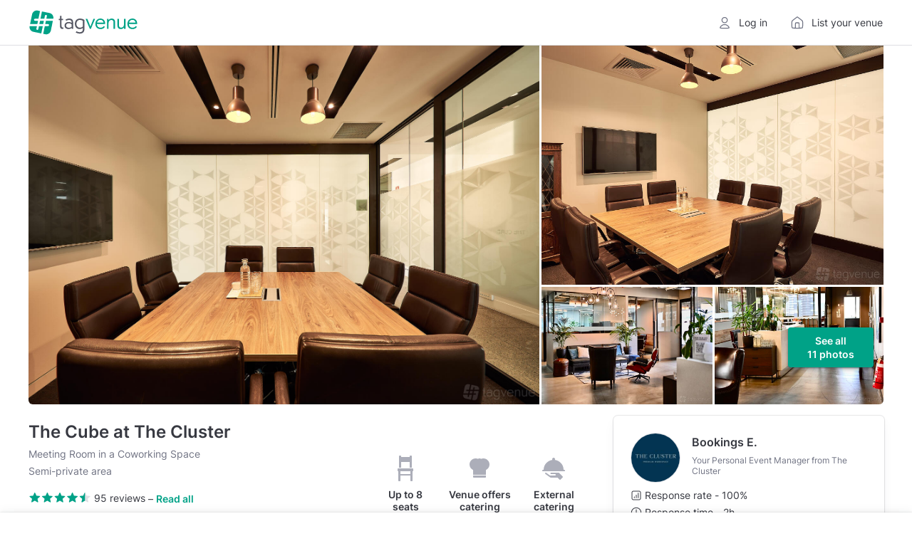

--- FILE ---
content_type: text/html; charset=utf-8
request_url: https://www.tagvenue.com/au/rooms/melbourne/7316/the-cluster/the-cube
body_size: 71757
content:
<!DOCTYPE html>
<html lang="en"  id="" >
<head>
    <meta charset="utf-8">

                <script>
            window.__TGV_GO_REVIEWS = 44;
        </script>
    
        <script>
        dataLayer = [{"room_name":"The Cube","room_url":"https:\/\/www.tagvenue.com\/au\/rooms\/melbourne\/7316\/the-cluster\/the-cube","room_description":"The Cube is a gorgeous internal room seating 8 people on the 17th floor. \n\nThis space is equipped with beautiful furnishings, a larger multimedia screen that can connect to your device via Clickshare or HDMI connection, and a generous amount of whiteboard space for your creativity. \n\nFrom the moment you arrive, the Cluster team ensures all your needs are met by serving complimentary coffee, tea, and filtered water throughout your meeting.","room_image_url":"https:\/\/www.tagvenue.com\/resize\/a1\/9b\/fit-900-600;7316-the-cube-room.jpg","room_aggregate_rating_value":4.75,"room_rating_count":2,"room_pricing":"Price from: $60 hire fee\/per hour","currency":"AUD","streetAddress":"Queen Street","addressLocality":"Melbourne","postalCode":"3000","addressCountry":"Australia","GeoCoordinates":{"latitude":"-37.8181871","longitude":"144.9618736"}}];
    </script>
    <script>
    window.dataLayer = window.dataLayer || [];
    window.__GA4_MEASURMENT_ID = 'G-SG94S65MBC';
    window.gtag = function() {
        window.dataLayer.push(arguments);
    }

    gtag('js', new Date());
</script>

<!-- Google Tag Manager -->
<script>
(function(w,d,s,l,i){w[l]=w[l]||[];w[l].push({'gtm.start':
    new Date().getTime(),event:'gtm.js'});var f=d.getElementsByTagName(s)[0],
    j=d.createElement(s),dl=l!='dataLayer'?'&l='+l:'';j.async=true;j.src=
    'https://www.googletagmanager.com/gtm.js?id='+i+dl;f.parentNode.insertBefore(j,f);
  })(window,document,'script','dataLayer','GTM-NFGXCD');</script>
<!-- End Google Tag Manager -->

    <meta http-equiv="X-UA-Compatible" content="IE=edge">
        <title>The Cube - The Cluster - Event Venue Hire - Tagvenue.com</title>
            <meta name="description" content="Book The Cube at The Cluster online. Prices from $60, capacity up to 8 guests. Browse photos and read reviews from customers who booked The Cube for their private and corporate events.">
        <meta name="viewport" content="width=device-width, initial-scale=1">     <meta name="p:domain_verify" content="230f3ad869c10aa8c2f3390e36ebc073"/>
    <meta name="robots" content="max-image-preview:large">
    <meta name="csrf-token" content="gB3vrYBBjOkDvJ94rdjxCtPj79iz9CAnuE84exE0">
    <link rel="apple-touch-icon" sizes="180x180" href="/img/logos/apple-touch-icon.png">
<link rel="icon" type="image/png" sizes="32x32" href="/img/logos/favicon-32x32.png">
<link rel="icon" type="image/png" sizes="16x16" href="/img/logos/favicon-16x16.png">
<link rel="manifest" href="/img/logos/site.webmanifest">
<link rel="mask-icon" href="/img/logos/safari-pinned-tab.svg" color="#00a287">
<meta name="msapplication-TileColor" content="#00a287">
<meta name="theme-color" content="#ffffff">

    <link rel="preconnect" href="https://www.googletagmanager.com">
<link rel="preconnect" href="https://cdn.mxpnl.com">
<link rel="preconnect" href="https://api-js.mixpanel.com">
<link rel="preconnect" href="https://cdn.rollbar.com">

<link rel="preconnect" href="https://analytics.google.com"> <link rel="preconnect" href="https://region1.analytics.google.com"> 
    <link rel="preload" href="/fonts/google/Inter/400-latin.woff2" as="font" crossorigin>
<link rel="preload" href="/fonts/google/Inter/600-latin.woff2" as="font" crossorigin>

    
    <!-- Start Rollbar -->
    <script>
        var _rollbarConfig = {
            accessToken: "aa59fa8345534b7a9c9fe4c4f7d5d441",
            captureUncaught: true,
            maxItems: 10,
            scrubFields: ['token', 'auth_token', 'redirectUrl'],
                            hostSafeList: ['tagvenue.com', 'www.tagvenue.com'],
                        ignoredMessages: [
              'Invalid argument.',
              'Invalid property value',
              'Script error',
              'Script error .',
              '.*Blocked a frame with origin.*',
              'The operation is insecure.',
              'Cannot get property \'detectPageState\' of undefined or null',
              'Cannot get property \'pageViewEvent\' of undefined or null',
              'Cannot read properties of undefined (reading \'viewport\')'
            ],
            client: {
                javascript: {
                    source_map_enabled: true,
                    code_version: (new Date()).getTime().toFixed().substr(0, 7),
                    guess_uncaught_frames: true
                }
            },
            checkIgnore: function(isUncaught, args, payload) {
                if (!window.location.host.includes('tagvenue')) {
                    return true;
                }

                if ((window.navigator.userAgent && window.navigator.userAgent.indexOf('Baiduspider') !== -1)
                    || (isUncaught && args && args[0] && args[0].indexOf && args[0].indexOf('Script error') >= 0)) {

                    return true;
                }

                if (!window.Proxy || !window.Array.from || typeof ''.padStart !== "function") {
                    return true;
                }

                if (!navigator.cookieEnabled || !window.localStorage || !window.sessionStorage) {
                    return true;
                }

                                try {
                    eval('const f = {}; f?.b');
                } catch {
                    return true;
                }

                if (typeof window.matchMedia('').addEventListener !== "function") { // safari 13
                    return true;
                }

                                if (window.navigator.language === 'zh-CN') {
                    return true;
                }

                return false;
            },
            payload: {
                context: (function () {
                  var p = window.location.pathname.split('/');
                  p.shift();

                  return (p[0] && p[0].length === 2) ? (p[1] || 'home') : (p[0] || 'home')
                }()),
                pixelRatio: window.devicePixelRatio,
                environment: "prod"
            }
        };
        // Rollbar Snippet
        !function(r){var e={};function o(n){if(e[n])return e[n].exports;var t=e[n]={i:n,l:!1,exports:{}};return r[n].call(t.exports,t,t.exports,o),t.l=!0,t.exports}o.m=r,o.c=e,o.d=function(r,e,n){o.o(r,e)||Object.defineProperty(r,e,{enumerable:!0,get:n})},o.r=function(r){"undefined"!=typeof Symbol&&Symbol.toStringTag&&Object.defineProperty(r,Symbol.toStringTag,{value:"Module"}),Object.defineProperty(r,"__esModule",{value:!0})},o.t=function(r,e){if(1&e&&(r=o(r)),8&e)return r;if(4&e&&"object"==typeof r&&r&&r.__esModule)return r;var n=Object.create(null);if(o.r(n),Object.defineProperty(n,"default",{enumerable:!0,value:r}),2&e&&"string"!=typeof r)for(var t in r)o.d(n,t,function(e){return r[e]}.bind(null,t));return n},o.n=function(r){var e=r&&r.__esModule?function(){return r.default}:function(){return r};return o.d(e,"a",e),e},o.o=function(r,e){return Object.prototype.hasOwnProperty.call(r,e)},o.p="",o(o.s=0)}([function(r,e,o){"use strict";var n=o(1),t=o(5);_rollbarConfig=_rollbarConfig||{},_rollbarConfig.rollbarJsUrl=_rollbarConfig.rollbarJsUrl||"https://cdn.rollbar.com/rollbarjs/refs/tags/v2.26.1/rollbar.min.js",_rollbarConfig.async=void 0===_rollbarConfig.async||_rollbarConfig.async;var a=n.setupShim(window,_rollbarConfig),l=t(_rollbarConfig);window.rollbar=n.Rollbar,a.loadFull(window,document,!_rollbarConfig.async,_rollbarConfig,l)},function(r,e,o){"use strict";var n=o(2),t=o(3);function a(r){return function(){try{return r.apply(this,arguments)}catch(r){try{console.error("[Rollbar]: Internal error",r)}catch(r){}}}}var l=0;function i(r,e){this.options=r,this._rollbarOldOnError=null;var o=l++;this.shimId=function(){return o},"undefined"!=typeof window&&window._rollbarShims&&(window._rollbarShims[o]={handler:e,messages:[]})}var s=o(4),d=function(r,e){return new i(r,e)},c=function(r){return new s(d,r)};function u(r){return a((function(){var e=this,o=Array.prototype.slice.call(arguments,0),n={shim:e,method:r,args:o,ts:new Date};window._rollbarShims[this.shimId()].messages.push(n)}))}i.prototype.loadFull=function(r,e,o,n,t){var l=!1,i=e.createElement("script"),s=e.getElementsByTagName("script")[0],d=s.parentNode;i.crossOrigin="",i.src=n.rollbarJsUrl,o||(i.async=!0),i.onload=i.onreadystatechange=a((function(){if(!(l||this.readyState&&"loaded"!==this.readyState&&"complete"!==this.readyState)){i.onload=i.onreadystatechange=null;try{d.removeChild(i)}catch(r){}l=!0,function(){var e;if(void 0===r._rollbarDidLoad){e=new Error("rollbar.js did not load");for(var o,n,a,l,i=0;o=r._rollbarShims[i++];)for(o=o.messages||[];n=o.shift();)for(a=n.args||[],i=0;i<a.length;++i)if("function"==typeof(l=a[i])){l(e);break}}"function"==typeof t&&t(e)}()}})),d.insertBefore(i,s)},i.prototype.wrap=function(r,e,o){try{var n;if(n="function"==typeof e?e:function(){return e||{}},"function"!=typeof r)return r;if(r._isWrap)return r;if(!r._rollbar_wrapped&&(r._rollbar_wrapped=function(){o&&"function"==typeof o&&o.apply(this,arguments);try{return r.apply(this,arguments)}catch(o){var e=o;throw e&&("string"==typeof e&&(e=new String(e)),e._rollbarContext=n()||{},e._rollbarContext._wrappedSource=r.toString(),window._rollbarWrappedError=e),e}},r._rollbar_wrapped._isWrap=!0,r.hasOwnProperty))for(var t in r)r.hasOwnProperty(t)&&(r._rollbar_wrapped[t]=r[t]);return r._rollbar_wrapped}catch(e){return r}};for(var p="log,debug,info,warn,warning,error,critical,global,configure,handleUncaughtException,handleAnonymousErrors,handleUnhandledRejection,captureEvent,captureDomContentLoaded,captureLoad".split(","),f=0;f<p.length;++f)i.prototype[p[f]]=u(p[f]);r.exports={setupShim:function(r,e){if(r){var o=e.globalAlias||"Rollbar";if("object"==typeof r[o])return r[o];r._rollbarShims={},r._rollbarWrappedError=null;var l=new c(e);return a((function(){e.captureUncaught&&(l._rollbarOldOnError=r.onerror,n.captureUncaughtExceptions(r,l,!0),e.wrapGlobalEventHandlers&&t(r,l,!0)),e.captureUnhandledRejections&&n.captureUnhandledRejections(r,l,!0);var a=e.autoInstrument;return!1!==e.enabled&&(void 0===a||!0===a||function(r){return!("object"!=typeof r||void 0!==r.page&&!r.page)}(a))&&r.addEventListener&&(r.addEventListener("load",l.captureLoad.bind(l)),r.addEventListener("DOMContentLoaded",l.captureDomContentLoaded.bind(l))),r[o]=l,l}))()}},Rollbar:c}},function(r,e,o){"use strict";function n(r,e,o,n){r._rollbarWrappedError&&(n[4]||(n[4]=r._rollbarWrappedError),n[5]||(n[5]=r._rollbarWrappedError._rollbarContext),r._rollbarWrappedError=null);var t=e.handleUncaughtException.apply(e,n);o&&o.apply(r,n),"anonymous"===t&&(e.anonymousErrorsPending+=1)}r.exports={captureUncaughtExceptions:function(r,e,o){if(r){var t;if("function"==typeof e._rollbarOldOnError)t=e._rollbarOldOnError;else if(r.onerror){for(t=r.onerror;t._rollbarOldOnError;)t=t._rollbarOldOnError;e._rollbarOldOnError=t}e.handleAnonymousErrors();var a=function(){var o=Array.prototype.slice.call(arguments,0);n(r,e,t,o)};o&&(a._rollbarOldOnError=t),r.onerror=a}},captureUnhandledRejections:function(r,e,o){if(r){"function"==typeof r._rollbarURH&&r._rollbarURH.belongsToShim&&r.removeEventListener("unhandledrejection",r._rollbarURH);var n=function(r){var o,n,t;try{o=r.reason}catch(r){o=void 0}try{n=r.promise}catch(r){n="[unhandledrejection] error getting `promise` from event"}try{t=r.detail,!o&&t&&(o=t.reason,n=t.promise)}catch(r){}o||(o="[unhandledrejection] error getting `reason` from event"),e&&e.handleUnhandledRejection&&e.handleUnhandledRejection(o,n)};n.belongsToShim=o,r._rollbarURH=n,r.addEventListener("unhandledrejection",n)}}}},function(r,e,o){"use strict";function n(r,e,o){if(e.hasOwnProperty&&e.hasOwnProperty("addEventListener")){for(var n=e.addEventListener;n._rollbarOldAdd&&n.belongsToShim;)n=n._rollbarOldAdd;var t=function(e,o,t){n.call(this,e,r.wrap(o),t)};t._rollbarOldAdd=n,t.belongsToShim=o,e.addEventListener=t;for(var a=e.removeEventListener;a._rollbarOldRemove&&a.belongsToShim;)a=a._rollbarOldRemove;var l=function(r,e,o){a.call(this,r,e&&e._rollbar_wrapped||e,o)};l._rollbarOldRemove=a,l.belongsToShim=o,e.removeEventListener=l}}r.exports=function(r,e,o){if(r){var t,a,l="EventTarget,Window,Node,ApplicationCache,AudioTrackList,ChannelMergerNode,CryptoOperation,EventSource,FileReader,HTMLUnknownElement,IDBDatabase,IDBRequest,IDBTransaction,KeyOperation,MediaController,MessagePort,ModalWindow,Notification,SVGElementInstance,Screen,TextTrack,TextTrackCue,TextTrackList,WebSocket,WebSocketWorker,Worker,XMLHttpRequest,XMLHttpRequestEventTarget,XMLHttpRequestUpload".split(",");for(t=0;t<l.length;++t)r[a=l[t]]&&r[a].prototype&&n(e,r[a].prototype,o)}}},function(r,e,o){"use strict";function n(r,e){this.impl=r(e,this),this.options=e,function(r){for(var e=function(r){return function(){var e=Array.prototype.slice.call(arguments,0);if(this.impl[r])return this.impl[r].apply(this.impl,e)}},o="log,debug,info,warn,warning,error,critical,global,configure,handleUncaughtException,handleAnonymousErrors,handleUnhandledRejection,_createItem,wrap,loadFull,shimId,captureEvent,captureDomContentLoaded,captureLoad".split(","),n=0;n<o.length;n++)r[o[n]]=e(o[n])}(n.prototype)}n.prototype._swapAndProcessMessages=function(r,e){var o,n,t;for(this.impl=r(this.options);o=e.shift();)n=o.method,t=o.args,this[n]&&"function"==typeof this[n]&&("captureDomContentLoaded"===n||"captureLoad"===n?this[n].apply(this,[t[0],o.ts]):this[n].apply(this,t));return this},r.exports=n},function(r,e,o){"use strict";r.exports=function(r){return function(e){if(!e&&!window._rollbarInitialized){for(var o,n,t=(r=r||{}).globalAlias||"Rollbar",a=window.rollbar,l=function(r){return new a(r)},i=0;o=window._rollbarShims[i++];)n||(n=o.handler),o.handler._swapAndProcessMessages(l,o.messages);window[t]=n,window._rollbarInitialized=!0}}}}]);
        // End Rollbar Snippet
    </script>
    <script>
    window.__TGV_USER_DATA_LOAD = function (callback) {
        var request = new XMLHttpRequest();
        request.open("GET", "https://www.tagvenue.com/auth-data/status", true);

        request.onload = function() {
            var user = null;

            if (request.status < 200 || request.status >= 400) {
                console.log('request.status', request.status);
                Rollbar.error('Invalid status while getting auth data', {
                    status: request.status
                });
                return;
            }

            try {
                user = JSON.parse(request.responseText);
            } catch (e) {
                Rollbar.error('Invalid response while getting auth data - invalid json', {
                    context: '__TGV_USER_DATA_LOAD',
                    responseText: request.responseText,
                });
            }

            window.__TGV_USER_DATA = user;

            if (typeof callback === "function") {
                callback(user);
            }
        }

        request.onerror = function(error) {
          console.log(error);
          Rollbar.error('Error while getting auth data', error)
        };

        request.send();
    };

    function publishUser() {
        $.publish('TGV_USER_DATA', window.__TGV_USER_DATA);
    }

    window.__TGV_USER_DATA_LOAD(function() {
        waitFor(function() {
            return window.$ && $.publish;
        }, publishUser);

        function waitFor(condition, callback) {
            if (!condition()) {
                window.setTimeout(waitFor.bind(null, condition, callback), 30);
                return;
            }

            callback();
        }
    });
</script>

        <link rel="stylesheet" href="https://www.tagvenue.com/build/css/landing-b6476038d4.css">

        <script>
        function murmurhash2_32_gc(str, seed) {
        var
            l = str.length,
            h = seed ^ l,
            i = 0,
            k;

        while (l >= 4) {
            k =
                ((str.charCodeAt(i) & 0xff)) |
                ((str.charCodeAt(++i) & 0xff) << 8) |
                ((str.charCodeAt(++i) & 0xff) << 16) |
                ((str.charCodeAt(++i) & 0xff) << 24);

            k = (((k & 0xffff) * 0x5bd1e995) + ((((k >>> 16) * 0x5bd1e995) & 0xffff) << 16));
            k ^= k >>> 24;
            k = (((k & 0xffff) * 0x5bd1e995) + ((((k >>> 16) * 0x5bd1e995) & 0xffff) << 16));

            h = (((h & 0xffff) * 0x5bd1e995) + ((((h >>> 16) * 0x5bd1e995) & 0xffff) << 16)) ^ k;

            l -= 4;
            ++i;
        }

        switch (l) {
            case 3: h ^= (str.charCodeAt(i + 2) & 0xff) << 16;
            case 2: h ^= (str.charCodeAt(i + 1) & 0xff) << 8;
            case 1: h ^= (str.charCodeAt(i) & 0xff);
                h = (((h & 0xffff) * 0x5bd1e995) + ((((h >>> 16) * 0x5bd1e995) & 0xffff) << 16));
        }

        h ^= h >>> 13;
        h = (((h & 0xffff) * 0x5bd1e995) + ((((h >>> 16) * 0x5bd1e995) & 0xffff) << 16));
        h ^= h >>> 15;

        return h >>> 0;
    }

    function hashABVersion(experimentKey, userKey, variations = 2) {
        return murmurhash2_32_gc(experimentKey + '|' + userKey, 0) % variations;
    }

    if (window.getVersionFromKey) {
        throw new Error('Tried to define getVersionFromKey twice');
    }

     window.getVersionFromKey = (userKey, experimentKey, variations = 2) => {
        if (16 % variations !== 0) {
            console.warn(`AB test variations should be a factor of 16 to ensure equal distribution, still will work.`);
        }

        if (!userKey || !experimentKey) {
            throw new Error('Missing userKey or experimentKey for AB test');
        }

        // never start experiment for e2e tests, and not count in A version
        if (navigator.userAgent.includes('TGV_E2E_PUPPETEER_TEST')) {
            return null;
        }


        try {
            return hashABVersion(experimentKey, userKey, variations);
        } catch (err) {
            console.error(`Could not allocate ab test version`, err);
        }

        return null;
    }

    window.getVersionFromCookieId = (experimentKey, variations = 2) => {
        if (!experimentKey) {
            throw new Error('Missing experimentKey for AB test');
        }

        try {
            const overwriteCookie = document.cookie
                .split("; ")
                .find((row) => row.startsWith("tgv_experiments_overwrite="))
                ?.split("=")[1];

            if (overwriteCookie) {
                const versions = JSON.parse(decodeURIComponent(overwriteCookie));
                if (typeof versions[experimentKey] !== 'undefined') {
                    return versions[experimentKey];
                }
            }
        } catch (err) {}

        const abSeed = document.cookie.match(/ab-test-seed=([a-z0-9-]+)/)?.[1];

        if (!abSeed) {
            return null;
        }

        return window.getVersionFromKey(abSeed, experimentKey, variations);
    }
</script>

                            <link rel="stylesheet" href="https://www.tagvenue.com/build/vite/public/enquiry-form-d3c343cee5.css">
            
    <link rel="canonical" href="https://www.tagvenue.com/au/rooms/melbourne/7316/the-cluster/the-cube">

    <script>
        window.GOOGLE_MAPS_API_KEY = "AIzaSyD14V0k2LPdQWfohWAR6w0UhuU5ghjfO4A";

        window.$ready = function (callback) {
            setTimeout(function () {
                if (window.$) {
                    $(document).ready(callback);
                } else {
                    window.$ready(callback);
                }
            }, 50);
        };
    </script>

    <script>
  window.__DATA_TRACKING_ENDPOINT_PERF = 'https://www.tagvenue.com/logging/tracking/front_performance_v0_3';
  window.__DATA_TRACKING_ENDPOINT_ERROR = 'https://www.tagvenue.com/logging/tracking/front_errors_v2';
  window.__DATA_TRACKING_ENDPOINT_ROOMS = 'https://www.tagvenue.com/logging/tracking/room_carousel_click_events_v1';
  window.__DATA_TRACKING_SEEN_ROOMS = 'https://www.tagvenue.com/logging/tracking/room_carousel_seen_events_v6';
  window.__DATA_TRACKING_WISHLIST_ACTIONS = 'https://www.tagvenue.com/logging/tracking/wishlist_actions_v1';
  window.__DATA_TRACKING_CUSTOM_EVENTS = 'https://www.tagvenue.com/logging/tracking/custom_events_v1';
</script>

    
                        
<script>
  window.__TGV_COUNTRIES_CODES = ["AU","CA","IE","SG","GB","US"];
</script>

        <script>
    window.fbAsyncInit = function() {
        FB.init({
            appId      : '215436375538233',
            xfbml      : true,
            version    : 'v22.0'
        });
    };

    window.loadFacebookSDK = function () {
      window.loadFacebookSDKRequested = true;
      (function(d, s, id){
        var js, fjs = d.getElementsByTagName(s)[0];
        if (d.getElementById(id)) {return;}
        js = d.createElement(s); js.id = id;
        js.src = "//connect.facebook.net/en_US/sdk.js";
        fjs.parentNode.insertBefore(js, fjs);
      }(document, 'script', 'facebook-jssdk'))
    };
</script>

    <script>
      window.__TGV_ISO_COUNTRY_CODE = "AU";
      window.__DATA_TRACKING_VISIT_TIME_SPENT = 'https://www.tagvenue.com/logging/tracking/page_visit_time_spent_v1';
      window.__DATA_TRACKING_VAR__ROOM_ID = 7316;
      window.__DATA_TRACKING_VAR__MANAGER_ID = 31905;
    </script>

    <link rel="stylesheet" href="https://www.tagvenue.com/build/tailwind/tailwind-utilities-accbac483e.css">

    
<script>
    (function () {
        const url = new URL(window.location.href);
        const rwgToken = url.searchParams.get('rwg_token');
        const isRwgReferrer = document.referrer.includes('rwg_token=');

                if (rwgToken || isRwgReferrer) {
            const style = document.createElement('style');
            style.innerHTML = '.rwg-hide { display: none !important; } .rwg-spacer { height: 40px; }';
            document.head.appendChild(style);
            window.__TGV_IS_RWG_SESSION = true;
        }
        if (rwgToken) {
            const payload = {
                rwg_token: rwgToken,
                venue_id: 3639,
            }

            fetch("https://www.tagvenue.com/api/rwg/register", {
                method: 'POST',
                headers: {
                    'Content-Type': 'application/json'
                },
                body: JSON.stringify(payload)
            });
        }
    })();
</script>

                <meta name="twitter:title" content="The Cube at The Cluster">
            <meta name="twitter:description" content="The Cube is a gorgeous internal room seating 8 people on the 17th floor. 

This space is equipped with beautiful furnishings, a larger multimedia screen that can connect to your device via Clickshare or HDMI connection, and a generous amount of whiteboard space for your creativity. 

From the moment you arrive, the Cluster team ensures all your needs are met by serving complimentary coffee, tea, and filtered water throughout your meeting.">
            <meta name="twitter:domain" content="https://www.tagvenue.com">
            <meta name="twitter:image:src" content="https://www.tagvenue.com/resize/a1/9b/widen-1680-noupsize;7316-the-cube-room.jpg">
                <meta property="og:description" content="The Cube is a gorgeous internal room seating 8 people on the 17th floor. 

This space is equipped with beautiful furnishings, a larger multimedia screen that can connect to your device via Clickshare or HDMI connection, and a generous amount of whiteboard space for your creativity. 

From the moment you arrive, the Cluster team ensures all your needs are met by serving complimentary coffee, tea, and filtered water throughout your meeting.">
            <meta property="og:site_name" content="Tagvenue">
            <meta property="og:title" content="The Cube at The Cluster">
            <meta property="og:type" content="website">
            <meta property="og:url" content="https://www.tagvenue.com/rooms/melbourne/7316/the-cluster/the-cube">
    
    
                
    <meta property="og:image" content="https://www.tagvenue.com/resize/a1/9b/widen-1680-noupsize;7316-the-cube-room.jpg" />

            
    
    
                
    
    
    
                
    
                
                
    <script type="application/ld+json"
            id="structured-event-venue">{"@context":"http://schema.org","@type":["EventVenue","LocalBusiness"],"name":"The Cube at The Cluster","url":"https://www.tagvenue.com/au/rooms/melbourne/7316/the-cluster/the-cube","priceRange":"from $60 hire fee / per hour","image":"https://www.tagvenue.com/resize/a1/9b/widen-1680-noupsize;7316-the-cube-room.jpg","hasMap":"https://www.google.com/maps/search/?api=1&query=-37.8181871,144.9618736","address":{"@type":"PostalAddress","addressLocality":"Melbourne","addressRegion":null,"postalCode":"3000","streetAddress":"Queen Street","addressCountry":"AU"},"potentialAction":{"@type":"ReserveAction","target":{"@type":"EntryPoint","urlTemplate":"https://www.tagvenue.com/au/rooms/melbourne/7316/the-cluster/the-cube"}},"geo":{"@type":"GeoCoordinates","latitude":"-37.8181871","longitude":"144.9618736"},"maximumAttendeeCapacity":8,"additionalProperty":[{"@type":"PropertyValue","name":"Seated capacity","value":8}],"review":[{"@type":"Review","author":{"@type":"Person","name":"Annette M."},"datePublished":"2023-07-19","reviewBody":"Great venue, centrally located. Communication was excellent. Catering was ample.","reviewRating":{"@type":"Rating","ratingValue":5,"bestRating":5,"worstRating":1}},{"@type":"Review","author":{"@type":"Person","name":"Alan B."},"datePublished":"2019-12-14","reviewBody":"The vibe at this place is great. Reception were fabulous and the service we got was fantastic. Seriously. We are switching to this venue permanently.","reviewRating":{"@type":"Rating","ratingValue":4.5,"bestRating":5,"worstRating":1}}],"aggregateRating":{"@type":"AggregateRating","ratingValue":4.7,"reviewCount":95,"worstRating":1,"bestRating":5},"openingHoursSpecification":[{"dayOfWeek":["Monday","Tuesday","Wednesday","Thursday"],"opens":"08:30","closes":"17:30","@type":"OpeningHoursSpecification"},{"dayOfWeek":["Friday"],"opens":"08:30","closes":"16:00","@type":"OpeningHoursSpecification"}]}</script>

            <script type="application/ld+json">
            {"@context":"https:\/\/schema.org","@type":"BreadcrumbList","itemListElement":[{"@type":"ListItem","position":1,"name":"Australia","item":"https:\/\/www.tagvenue.com\/au\/"},{"@type":"ListItem","position":2,"name":"Melbourne","item":"https:\/\/www.tagvenue.com\/au\/city\/melbourne"},{"@type":"ListItem","position":3,"name":"Melbourne CBD","item":"https:\/\/www.tagvenue.com\/au\/district\/melbourne\/melbourne-cbd"},{"@type":"ListItem","position":4,"name":"The Cluster","item":"https:\/\/www.tagvenue.com\/au\/venues\/melbourne\/3639\/the-cluster"},{"@type":"ListItem","position":5,"name":"The Cube","item":"https:\/\/www.tagvenue.com\/au\/rooms\/melbourne\/7316\/the-cluster\/the-cube"}]}
        </script>
    

    <script>
        if (window.location.search === '?ENABLE_EXP_PWA') {
            if ('serviceWorker' in navigator) {
                navigator.serviceWorker.register('/experiment-sw.js');
            }
        }
    </script>
</head>
<body id="page-top" class="    p-roompage
">
    <div id="gdpr-banner" class="advt ad-space"></div>

<!-- Google Tag Manager (noscript) -->
<noscript><iframe sandbox src="https://www.googletagmanager.com/ns.html?id=GTM-NFGXCD"
                  height="0" width="0" style="display:none;visibility:hidden"></iframe></noscript>
<!-- End Google Tag Manager (noscript) -->

    <header class="
    ds-header
    
    
    
    
">
    <div class="
        ds-header__content
        
        
        
    ">
        <div class="ds-header__main">
            <a class="ds-header__logo js-header-logo" href="https://www.tagvenue.com/au/" aria-label="Homepage">
                <svg width="287" height="64" viewBox="0 0 287 64" fill="none" xmlns="http://www.w3.org/2000/svg">
  <path d="M40 22.2735L41.6966 14.0737C41.9908 12.6555 43.3933 11.7415 44.7958 12.0356C46.2141 12.3298 47.1281 13.7165 46.834 15.1348L45.3579 22.2735H63.8218L63.8586 22.0949C65.2716 15.2189 60.8434 8.50043 53.9674 7.08215L33.7858 2.93237L29.7831 22.2735H40.0052H40Z" fill="#00A287"></path>
  <path d="M25.7594 41.6989L24.1047 49.699C23.8473 50.9387 22.7547 51.7896 21.5413 51.7896C21.3627 51.7896 21.1841 51.7739 21.0055 51.7371C19.5872 51.443 18.6732 50.0562 18.9674 48.6379L20.4014 41.7041H1.2179L1.18639 41.8669C-0.22664 48.743 4.20154 55.4614 11.0776 56.8797L31.9525 61.1713L35.9815 41.7041H25.7594V41.6989Z" fill="#00A287"></path>
  <path d="M26.8468 36.4513H37.0689L38.9179 27.5214H28.6958L26.8468 36.4513Z" fill="#00A287"></path>
  <path d="M23.3378 27.5211H15.3009C13.8511 27.5211 12.6797 26.3497 12.6797 24.8999C12.6797 23.4501 13.8564 22.2787 15.3009 22.2787H24.4252L28.6485 1.87653L22.6392 0.642105C15.7632 -0.770921 9.03946 3.65726 7.62643 10.5333L2.3 36.451H21.4888L23.3378 27.5159V27.5211Z" fill="#00A287"></path>
  <path d="M42.4215 36.4511H49.9279C51.3777 36.4511 52.5491 37.6225 52.5491 39.0723C52.5491 40.5221 51.3724 41.6935 49.9279 41.6935H41.3342L37.0846 62.2166L42.4005 63.3092C49.2765 64.7222 55.995 60.294 57.4133 53.418L62.7397 27.516H44.2705L42.4215 36.4511Z" fill="#00A287"></path>
  <path d="M81.479 40.1518V26.079H78.3505V22.5621H81.479V14.4103H85.61V22.5621H89.909V26.079H85.61V39.4799C85.61 44.393 86.4499 45.4534 88.4603 45.4534C89.1846 45.4534 89.8565 45.3431 90.2502 45.1751L90.6964 48.8023C89.6938 49.0805 88.6335 49.2484 87.5732 49.2484C83.4421 49.2484 81.4895 46.7341 81.4895 40.1465L81.479 40.1518Z" fill="currentColor"></path>
  <path d="M93.6569 40.2615C93.6569 34.2305 98.7378 30.8239 104.601 30.8239C107.614 30.8239 110.238 31.606 112.527 33.2227V31.606C112.527 27.5328 110.18 25.407 105.714 25.407C103.031 25.407 100.244 26.2469 97.8402 27.6431L96.3338 24.4045C99.1787 22.7301 102.863 21.7223 106.107 21.7223C112.752 21.7223 116.379 24.8506 116.379 31.0444V48.8015H112.915L112.637 46.7911C110.18 48.5233 107.33 49.5258 104.092 49.5258C97.4466 49.5258 93.6516 45.7308 93.6516 40.2562L93.6569 40.2615ZM104.879 46.1823C107.892 46.1823 110.348 45.122 112.469 43.5053V37.1961C110.348 35.0755 107.724 34.1832 104.879 34.1832C100.302 34.1832 97.6198 36.582 97.6198 40.104C97.6198 43.626 100.297 46.1875 104.879 46.1875V46.1823Z" fill="currentColor"></path>
  <path d="M123.304 58.6862L125.036 55.2218C128.107 57.0642 131.345 57.9566 134.19 57.9566C139.271 57.9566 142.232 55.1641 142.232 50.1984C142.232 48.9702 142.29 47.5739 142.342 46.5136C139.665 48.7444 136.873 49.642 133.686 49.642C125.981 49.642 120.957 43.9468 120.957 35.6847C120.957 27.4227 126.374 21.7274 134.416 21.7274C138.825 21.7274 142.736 22.9557 146.305 25.47V50.0357C146.305 57.4632 141.56 61.6519 134.243 61.6519C130.39 61.6519 126.479 60.4236 123.298 58.6915L123.304 58.6862ZM134.3 45.9572C137.203 45.9572 139.828 45.0648 142.174 42.7185V27.6431C139.886 26.0789 137.371 25.407 134.468 25.407C128.773 25.407 125.146 29.6483 125.146 35.627C125.146 41.6057 128.715 45.9572 134.3 45.9572V45.9572Z" fill="currentColor"></path>
  <path d="M149.707 23.1236V22.5673H154.005L158.582 33.8472C159.979 37.364 161.317 40.9962 162.157 43.1693C162.939 41.0487 164.278 37.364 165.674 33.8472L170.251 22.5673H174.382V23.1236L163.438 48.8066H160.645L149.701 23.1236H149.707Z" fill="#00A287"></path>
  <path d="M175.333 35.7946C175.333 27.7533 180.749 21.7223 188.733 21.7223C195.824 21.7223 201.126 26.6353 201.126 34.3407C201.126 35.1228 201.068 35.7946 201.016 36.0151H179.411V36.1253C179.411 42.2666 183.321 46.009 188.849 46.009C192.754 46.009 195.604 44.6706 197.557 41.5999L200.517 43.668C198.228 47.631 193.987 49.6413 188.738 49.6413C180.807 49.6413 175.338 44.3924 175.338 35.7946H175.333ZM179.631 32.6663H196.995C196.549 28.1417 193.2 25.1288 188.623 25.1288C184.046 25.1288 180.471 28.1417 179.631 32.6663Z" fill="#00A287"></path>
  <path d="M206.145 22.5621H209.94L210.16 25.9109C212.223 23.1762 215.241 21.7223 218.758 21.7223C224.064 21.7223 227.634 25.0186 227.634 30.8239V48.8015H223.503V31.4958C223.503 27.5328 221.214 25.4123 217.808 25.4123C213.677 25.4123 210.27 28.5931 210.27 33.3434V48.8067H206.139V22.5621H206.145Z" fill="#00A287"></path>
  <path d="M233.723 40.5396V22.562H237.854V39.8677C237.854 43.8306 240.143 45.9512 243.549 45.9512C247.628 45.9512 251.087 42.7703 251.087 38.0201V22.5568H255.218V48.7961H251.365L251.197 45.5575C249.076 48.2345 246.116 49.6307 242.599 49.6307C237.293 49.6307 233.723 46.3344 233.723 40.5291V40.5396Z" fill="#00A287"></path>
  <path d="M260.184 35.7946C260.184 27.7533 265.601 21.7223 273.585 21.7223C280.676 21.7223 285.977 26.6353 285.977 34.3407C285.977 35.1228 285.925 35.7946 285.867 36.0151H264.257V36.1253C264.257 42.2666 268.168 46.009 273.695 46.009C277.605 46.009 280.45 44.6706 282.403 41.5999L285.363 43.668C283.075 47.631 278.828 49.6413 273.579 49.6413C265.653 49.6413 260.179 44.3924 260.179 35.7946H260.184ZM264.483 32.6663H281.846C281.4 28.1417 278.051 25.1288 273.469 25.1288C268.887 25.1288 265.317 28.1417 264.483 32.6663Z" fill="#00A287"></path>
</svg>
            </a>
            <div id="ds-header__actions"></div>
        </div>

        <div class="ds-header__navbar "></div>
    </div>
</header>

<div class="container-fluid" role="main">
    
    <div class="row">

                <div class="p-roompage-gallery">
            <div class="container c-gallery">
    <div
        class="gallery-wrapper pswp-gallery sm:rounded-b-lg sm:overflow-hidden sm:mx-0"
        id="gallery--mixed-source"
        data-gallery-items="[{&quot;id&quot;:2374159,&quot;src&quot;:&quot;https:\/\/www.tagvenue.com\/resize\/a1\/9b\/widen-1680-noupsize;7316-the-cube-room.jpg&quot;,&quot;srcMobile&quot;:&quot;https:\/\/www.tagvenue.com\/resize\/a1\/9b\/fit-900-600;7316-the-cube-room.jpg&quot;,&quot;isVertical&quot;:false,&quot;height&quot;:3996,&quot;width&quot;:5987,&quot;caption&quot;:&quot;The Cube&quot;},{&quot;id&quot;:2374160,&quot;src&quot;:&quot;https:\/\/www.tagvenue.com\/resize\/3e\/c7\/widen-1680-noupsize;7316-the-cube-room.jpg&quot;,&quot;srcMobile&quot;:&quot;https:\/\/www.tagvenue.com\/resize\/3e\/c7\/fit-900-600;7316-the-cube-room.jpg&quot;,&quot;isVertical&quot;:false,&quot;height&quot;:3931,&quot;width&quot;:5888,&quot;caption&quot;:&quot;The Cube&quot;},{&quot;id&quot;:5036677,&quot;src&quot;:&quot;https:\/\/www.tagvenue.com\/resize\/202512\/e6\/4a\/widen-1680-noupsize;3639-the-cluster-venue-lETGp3DG.jpg&quot;,&quot;srcMobile&quot;:&quot;https:\/\/www.tagvenue.com\/resize\/202512\/e6\/4a\/fit-900-600;3639-the-cluster-venue-lETGp3DG.jpg&quot;,&quot;isVertical&quot;:false,&quot;height&quot;:3771,&quot;width&quot;:5657,&quot;caption&quot;:&quot;Venue interior&quot;},{&quot;id&quot;:5036679,&quot;src&quot;:&quot;https:\/\/www.tagvenue.com\/resize\/202512\/04\/e9\/widen-1680-noupsize;3639-the-cluster-venue-oH5jJOJM.jpg&quot;,&quot;srcMobile&quot;:&quot;https:\/\/www.tagvenue.com\/resize\/202512\/04\/e9\/fit-900-600;3639-the-cluster-venue-oH5jJOJM.jpg&quot;,&quot;isVertical&quot;:true,&quot;height&quot;:5761,&quot;width&quot;:3840,&quot;caption&quot;:&quot;Venue interior&quot;},{&quot;id&quot;:5036680,&quot;src&quot;:&quot;https:\/\/www.tagvenue.com\/resize\/202512\/3e\/e7\/widen-1680-noupsize;3639-the-cluster-venue-6uEk3teB.jpg&quot;,&quot;srcMobile&quot;:&quot;https:\/\/www.tagvenue.com\/resize\/202512\/3e\/e7\/fit-900-600;3639-the-cluster-venue-6uEk3teB.jpg&quot;,&quot;isVertical&quot;:true,&quot;height&quot;:5736,&quot;width&quot;:3824,&quot;caption&quot;:&quot;Venue interior&quot;},{&quot;id&quot;:5036676,&quot;src&quot;:&quot;https:\/\/www.tagvenue.com\/resize\/202512\/c6\/9b\/widen-1680-noupsize;3639-the-cluster-venue-Id1qH4Qb.jpg&quot;,&quot;srcMobile&quot;:&quot;https:\/\/www.tagvenue.com\/resize\/202512\/c6\/9b\/fit-900-600;3639-the-cluster-venue-Id1qH4Qb.jpg&quot;,&quot;isVertical&quot;:true,&quot;height&quot;:5832,&quot;width&quot;:3888,&quot;caption&quot;:&quot;Venue interior&quot;},{&quot;id&quot;:5036678,&quot;src&quot;:&quot;https:\/\/www.tagvenue.com\/resize\/202512\/ca\/f8\/widen-1680-noupsize;3639-the-cluster-venue-MuXG7p9M.jpg&quot;,&quot;srcMobile&quot;:&quot;https:\/\/www.tagvenue.com\/resize\/202512\/ca\/f8\/fit-900-600;3639-the-cluster-venue-MuXG7p9M.jpg&quot;,&quot;isVertical&quot;:true,&quot;height&quot;:5474,&quot;width&quot;:3649,&quot;caption&quot;:&quot;Venue interior&quot;},{&quot;id&quot;:4642481,&quot;src&quot;:&quot;https:\/\/www.tagvenue.com\/resize\/202508\/83\/2c\/widen-1680-noupsize;3639-the-cluster-venue-7IwKKlD3.jpeg&quot;,&quot;srcMobile&quot;:&quot;https:\/\/www.tagvenue.com\/resize\/202508\/83\/2c\/fit-900-600;3639-the-cluster-venue-7IwKKlD3.jpeg&quot;,&quot;isVertical&quot;:true,&quot;height&quot;:1086,&quot;width&quot;:724,&quot;caption&quot;:&quot;Catering&quot;},{&quot;id&quot;:4642484,&quot;src&quot;:&quot;https:\/\/www.tagvenue.com\/resize\/202508\/23\/ac\/widen-1680-noupsize;3639-the-cluster-venue-RPmgZAou.jpg&quot;,&quot;srcMobile&quot;:&quot;https:\/\/www.tagvenue.com\/resize\/202508\/23\/ac\/fit-900-600;3639-the-cluster-venue-RPmgZAou.jpg&quot;,&quot;isVertical&quot;:false,&quot;height&quot;:1396,&quot;width&quot;:1404,&quot;caption&quot;:&quot;Catering&quot;},{&quot;id&quot;:4642483,&quot;src&quot;:&quot;https:\/\/www.tagvenue.com\/resize\/202508\/85\/7b\/widen-1680-noupsize;3639-the-cluster-venue-ejvpEsqZ.jpg&quot;,&quot;srcMobile&quot;:&quot;https:\/\/www.tagvenue.com\/resize\/202508\/85\/7b\/fit-900-600;3639-the-cluster-venue-ejvpEsqZ.jpg&quot;,&quot;isVertical&quot;:false,&quot;height&quot;:1240,&quot;width&quot;:1244,&quot;caption&quot;:&quot;Catering&quot;},{&quot;id&quot;:4642482,&quot;src&quot;:&quot;https:\/\/www.tagvenue.com\/resize\/202508\/f4\/d0\/widen-1680-noupsize;3639-the-cluster-venue-ttPRm9BW.jpeg&quot;,&quot;srcMobile&quot;:&quot;https:\/\/www.tagvenue.com\/resize\/202508\/f4\/d0\/fit-900-600;3639-the-cluster-venue-ttPRm9BW.jpeg&quot;,&quot;isVertical&quot;:true,&quot;height&quot;:1086,&quot;width&quot;:816,&quot;caption&quot;:&quot;Catering&quot;}]"
    >
                                
                                    
                                            <a class="gallery-container "
                   data-index="0"
                   data-id="2374159"
                   aria-label="Open photo gallery"
                   target="_blank"
                   href="https://www.tagvenue.com/resize/a1/9b/widen-1680-noupsize;7316-the-cube-room.jpg"
                   onclick="return false;"
                   data-title="The Cube" data-default-title="The Cube at The Cluster"
                >

                                                                <div
                            class="gallery-img first relative gallery-img--bottom-right"
                            data-track="click"
                            data-track-section="room_page_photos"
                            data-track-element="photo_preview"
                            data-track-value="1"
                        >
                            <picture class="absolute top-0 left-0 right-0 bottom-0">
                                <source media="(max-width: 700px)" srcset="https://www.tagvenue.com/resize/a1/9b/fit-900-600;7316-the-cube-room.jpg">
                                <img
                                    class="w-full h-full object-cover object-right-bottom"
                                    src="https://www.tagvenue.com/resize/a1/9b/widen-1680-noupsize;7316-the-cube-room.jpg"
                                                                            alt="A meeting room with a wooden conference table, leather chairs, frosted glass walls, and pendant lighting at The Cluster."
                                     />
                            </picture>

                                                    </div>
                                                                                                </a>
                                            
                                    
                                            <a class="gallery-container "
                   data-index="1"
                   data-id="2374160"
                   aria-label="Open photo gallery"
                   target="_blank"
                   href="https://www.tagvenue.com/resize/3e/c7/widen-1680-noupsize;7316-the-cube-room.jpg"
                   onclick="return false;"
                   data-title="The Cube" data-default-title="The Cube at The Cluster"
                >

                                                                                    <div
                            class="gallery-img gallery-img--load-desktop-only gallery-img--bottom-right"
                            data-track="click"
                            data-track-section="room_page_photos"
                            data-track-element="photo_preview"
                            data-track-value="2"
                            style="--bg-image-mobile: url(https://www.tagvenue.com/resize/3e/c7/fit-900-600;7316-the-cube-room.jpg);--bg-image-desktop: url(https://www.tagvenue.com/resize/3e/c7/fit-900-600;7316-the-cube-room.jpg)"
                        ></div>
                                                                            </a>
                                            
                                    
                                            <a class="gallery-container "
                   data-index="2"
                   data-id="5036677"
                   aria-label="Open photo gallery"
                   target="_blank"
                   href="https://www.tagvenue.com/resize/202512/e6/4a/widen-1680-noupsize;3639-the-cluster-venue-lETGp3DG.jpg"
                   onclick="return false;"
                   data-title="Venue interior" data-default-title="The Cube at The Cluster"
                >

                                                                                                        <div
                            class="gallery-img relative gallery-img--load-desktop-only gallery-img--bottom-right"
                            data-track="click"
                            data-track-section="room_page_photos"
                            data-track-element="photo_preview"
                            data-track-value="3"
                            style="--bg-image-mobile: url(https://www.tagvenue.com/resize/202512/e6/4a/fit-900-600;3639-the-cluster-venue-lETGp3DG.jpg);--bg-image-desktop: url(https://www.tagvenue.com/resize/202512/e6/4a/fit-900-600;3639-the-cluster-venue-lETGp3DG.jpg)"
                        >

                                                    </div>
                                                        </a>
                                            
                                    
                                            <a class="gallery-container "
                   data-index="3"
                   data-id="5036679"
                   aria-label="Open photo gallery"
                   target="_blank"
                   href="https://www.tagvenue.com/resize/202512/04/e9/widen-1680-noupsize;3639-the-cluster-venue-oH5jJOJM.jpg"
                   onclick="return false;"
                   data-title="Venue interior" data-default-title="The Cube at The Cluster"
                >

                                                                                                                            <div
                            class="gallery-img gallery-img--load-desktop-only "
                            data-track="click"
                            data-track-section="room_page_photos"
                            data-track-element="photo_preview"
                            data-track-value="4"
                            style="--bg-image-mobile: url(https://www.tagvenue.com/resize/202512/04/e9/fit-900-600;3639-the-cluster-venue-oH5jJOJM.jpg);--bg-image-desktop: url(https://www.tagvenue.com/resize/202512/04/e9/fit-900-600;3639-the-cluster-venue-oH5jJOJM.jpg)"
                        ></div>
                                    </a>
                                            
                                    
                                            <a class="gallery-container"
                   data-index="4"
                   data-id="5036680"
                   aria-label="Open photo gallery"
                   data-title="Venue interior"
                   data-default-title="The Cube at The Cluster"
                   href="https://www.tagvenue.com/resize/202512/3e/e7/widen-1680-noupsize;3639-the-cluster-venue-6uEk3teB.jpg"
                >

                                        <div
                        class="gallery-img "
                        data-track="click"
                        data-track-section="room_page_photos"
                        data-track-element="photo_preview"
                        data-track-value="5"
                        style="--bg-image-mobile: url(https://www.tagvenue.com/resize/202512/3e/e7/fit-900-600;3639-the-cluster-venue-6uEk3teB.jpg);"
                    ></div>
                </a>
                                            
                                    
                                            <a class="gallery-container"
                   data-index="5"
                   data-id="5036676"
                   aria-label="Open photo gallery"
                   data-title="Venue interior"
                   data-default-title="The Cube at The Cluster"
                   href="https://www.tagvenue.com/resize/202512/c6/9b/widen-1680-noupsize;3639-the-cluster-venue-Id1qH4Qb.jpg"
                >

                                        <div
                        class="gallery-img "
                        data-track="click"
                        data-track-section="room_page_photos"
                        data-track-element="photo_preview"
                        data-track-value="6"
                        style="--bg-image-mobile: url(https://www.tagvenue.com/resize/202512/c6/9b/fit-900-600;3639-the-cluster-venue-Id1qH4Qb.jpg);"
                    ></div>
                </a>
                                            
                                    
                                            <a class="gallery-container"
                   data-index="6"
                   data-id="5036678"
                   aria-label="Open photo gallery"
                   data-title="Venue interior"
                   data-default-title="The Cube at The Cluster"
                   href="https://www.tagvenue.com/resize/202512/ca/f8/widen-1680-noupsize;3639-the-cluster-venue-MuXG7p9M.jpg"
                >

                                        <div
                        class="gallery-img "
                        data-track="click"
                        data-track-section="room_page_photos"
                        data-track-element="photo_preview"
                        data-track-value="7"
                        style="--bg-image-mobile: url(https://www.tagvenue.com/resize/202512/ca/f8/fit-900-600;3639-the-cluster-venue-MuXG7p9M.jpg);"
                    ></div>
                </a>
                                            
                                    
                                            <a class="gallery-container"
                   data-index="7"
                   data-id="4642481"
                   aria-label="Open photo gallery"
                   data-title="Catering"
                   data-default-title="The Cube at The Cluster"
                   href="https://www.tagvenue.com/resize/202508/83/2c/widen-1680-noupsize;3639-the-cluster-venue-7IwKKlD3.jpeg"
                >

                                        <div
                        class="gallery-img "
                        data-track="click"
                        data-track-section="room_page_photos"
                        data-track-element="photo_preview"
                        data-track-value="8"
                        style="--bg-image-mobile: url(https://www.tagvenue.com/resize/202508/83/2c/fit-900-600;3639-the-cluster-venue-7IwKKlD3.jpeg);"
                    ></div>
                </a>
                                            
                                    
                                            <a class="gallery-container"
                   data-index="8"
                   data-id="4642484"
                   aria-label="Open photo gallery"
                   data-title="Catering"
                   data-default-title="The Cube at The Cluster"
                   href="https://www.tagvenue.com/resize/202508/23/ac/widen-1680-noupsize;3639-the-cluster-venue-RPmgZAou.jpg"
                >

                                        <div
                        class="gallery-img "
                        data-track="click"
                        data-track-section="room_page_photos"
                        data-track-element="photo_preview"
                        data-track-value="9"
                        style="--bg-image-mobile: url(https://www.tagvenue.com/resize/202508/23/ac/fit-900-600;3639-the-cluster-venue-RPmgZAou.jpg);"
                    ></div>
                </a>
                                            
                                    
                                            <a class="gallery-container"
                   data-index="9"
                   data-id="4642483"
                   aria-label="Open photo gallery"
                   data-title="Catering"
                   data-default-title="The Cube at The Cluster"
                   href="https://www.tagvenue.com/resize/202508/85/7b/widen-1680-noupsize;3639-the-cluster-venue-ejvpEsqZ.jpg"
                >

                                        <div
                        class="gallery-img "
                        data-track="click"
                        data-track-section="room_page_photos"
                        data-track-element="photo_preview"
                        data-track-value="10"
                        style="--bg-image-mobile: url(https://www.tagvenue.com/resize/202508/85/7b/fit-900-600;3639-the-cluster-venue-ejvpEsqZ.jpg);"
                    ></div>
                </a>
                                            
                                    
                                            <a class="gallery-container"
                   data-index="10"
                   data-id="4642482"
                   aria-label="Open photo gallery"
                   data-title="Catering"
                   data-default-title="The Cube at The Cluster"
                   href="https://www.tagvenue.com/resize/202508/f4/d0/widen-1680-noupsize;3639-the-cluster-venue-ttPRm9BW.jpeg"
                >

                                        <div
                        class="gallery-img "
                        data-track="click"
                        data-track-section="room_page_photos"
                        data-track-element="photo_preview"
                        data-track-value="11"
                        style="--bg-image-mobile: url(https://www.tagvenue.com/resize/202508/f4/d0/fit-900-600;3639-the-cluster-venue-ttPRm9BW.jpeg);"
                    ></div>
                </a>
                    
        <button
            data-track="click"
            data-track-section="room_page_photos"
            data-track-element="show_all_photos"
            data-track-value="11"
            class="btn btn-see-all-photos js-all-photos visible-sm-block visible-md-block visible-lg-block">See all<br>11 photos</button>

            </div>
</div>

<template id="mosaic-gallery">
    <div class="mosaicPopup ds-modal-wrapper ds-modal-wrapper--mobileFullScreenModal">
        <div class="ds-modal">
            <div class="fixed z-99 w-full top-0 left-0 right-0 bg-white flex justify-between items-center h-14 border-grey-300 border-solid border-0 border-b">
                <div class="ml-0 pl-2 h-14 flex items-center grow basis-0">
                    <div class="m-0 p-3 im:p-4 ds-modal__close_button cursor-pointer">
                        <div
    class="c-icon c-icon--text-grey-800
                                        c-icon--fixed-height"
    style="height: 24px;"
>
    <svg fill="none" height="24" viewBox="0 0 24 24" width="24" xmlns="http://www.w3.org/2000/svg"><path clip-rule="evenodd" d="m15.5303 5.46967c.2929.29289.2929.76777 0 1.06066l-5.4696 5.46967 5.4696 5.4697c.2929.2929.2929.7677 0 1.0606s-.7677.2929-1.0606 0l-6.00003-6c-.29289-.2929-.29289-.7677 0-1.0606l6.00003-6.00003c.2929-.29289.7677-.29289 1.0606 0z" fill="currentColor" fill-rule="evenodd"/></svg>

</div>
                    </div>
                </div>
                <div class="font-semibold text-sm mosaicPopup__title truncate flex-col">
                    The Cube at The Cluster

                                    </div>
                <div class="im:pr-2 flex items-center justify-end grow basis-0">
                                            <div class="none im:flex ds-button ds-button--icon cursor-pointer flex mosaicPopup__likeButton">
                            <div class="mosaicPopup__likeButton__heart flex">
                                <div
    class="c-icon c-icon--
                                c-icon--fixed-width        c-icon--fixed-height"
    style="width: 20px;height: 20px;"
>
    <svg fill="none" height="24" viewBox="0 0 24 24" width="24" xmlns="http://www.w3.org/2000/svg"><path clip-rule="evenodd" d="m7.88889 3.75c-2.99053 0-5.13889 2.88854-5.13889 5.73 0 1.3869.53832 2.7543 1.41035 4.0542.87143 1.2992 2.04924 2.4901 3.25632 3.5075 1.20426 1.0149 2.4173 1.8401 3.34043 2.4112.4611.2852.8466.5051 1.1185.6519.045.0243.0865.0464.1244.0663.0379-.0199.0794-.042.1244-.0663.2719-.1468.6574-.3667 1.1185-.6519.9231-.5711 2.1362-1.3963 3.3404-2.4112 1.2071-1.0174 2.3849-2.2083 3.2564-3.5075.872-1.2999 1.4103-2.6673 1.4103-4.0542 0-2.84146-2.1484-5.73-5.1389-5.73-1.7365 0-2.8668.86961-3.5402 1.6601-.1425.16728-.3512.26365-.5709.26365s-.4284-.09637-.5709-.26365c-.6734-.79049-1.80371-1.6601-3.54021-1.6601zm-6.63889 5.73c0-3.41354 2.58497-7.23 6.63889-7.23 1.86326 0 3.20911.76772 4.11111 1.59475.902-.82704 2.2478-1.59475 4.1111-1.59475 4.0539 0 6.6389 3.81646 6.6389 7.23 0 1.7799-.6895 3.4361-1.6647 4.8899-.9757 1.4546-2.2646 2.7478-3.5353 3.8187-1.2735 1.0734-2.5494 1.9407-3.5179 2.5399-.4848.2999-.8958.5347-1.1951.6962-.149.0805-.274.1448-.3688.1906-.0463.0225-.0922.0438-.1332.061-.0196.0082-.0474.0195-.0785.0301-.0153.0052-.0403.0133-.0708.0208l-.0005.0001c-.0195.0048-.0919.0227-.1852.0227s-.1657-.0179-.1852-.0227l-.0005-.0001c-.0305-.0075-.0555-.0156-.0708-.0208-.0311-.0106-.0589-.0219-.0785-.0301-.041-.0172-.0869-.0385-.1332-.061-.0948-.0458-.2198-.1101-.3688-.1906-.2993-.1615-.7103-.3963-1.1951-.6962-.96853-.5992-2.24438-1.4665-3.5179-2.5399-1.27071-1.0709-2.55956-2.3641-3.53535-3.8187-.9752-1.4538-1.66465-3.11-1.66465-4.8899z" fill="currentColor" fill-rule="evenodd"/></svg>

</div>
                                <span class="flex items-center ml-1.5">
                                    Add to favourites
                                </span>
                            </div>
                            <div class="mosaicPopup__likeButton__fullHeart">
                                <div
    class="c-icon c-icon--brand-secondary-dark
                                c-icon--fixed-width        c-icon--fixed-height"
    style="width: 20px;height: 20px;"
>
    <svg fill="none" height="24" viewBox="0 0 24 24" width="24" xmlns="http://www.w3.org/2000/svg"><path clip-rule="evenodd" d="m1 9.48c0-3.50889 2.65774-7.48 6.88889-7.48 1.82704 0 3.17721.7105 4.11111 1.51082.9339-.80032 2.2841-1.51082 4.1111-1.51082 4.2312 0 6.8889 3.97111 6.8889 7.48 0 1.8454-.7146 3.5497-1.707 5.0291-.9932 1.4806-2.3006 2.7908-3.5819 3.8707-1.285 1.0831-2.5714 1.9574-3.5475 2.5613-.4887.3024-.904.5396-1.2078.7036-.1511.0816-.2796.1477-.3787.1957-.0482.0233-.0984.0467-.1452.0664-.0221.0093-.056.0231-.0951.0363-.0191.0065-.0514.017-.0912.0268-.0254.0063-.1219.0301-.2456.0301s-.2195-.0237-.2449-.0299c-.0398-.0099-.0728-.0205-.0919-.027-.0391-.0132-.073-.027-.0951-.0363-.0468-.0197-.097-.0431-.1452-.0664-.0991-.048-.2276-.1141-.3787-.1957-.3038-.164-.7191-.4012-1.20783-.7036-.9761-.6039-2.26242-1.4782-3.54748-2.5613-1.28131-1.0799-2.58867-2.3901-3.58186-3.8707-.99239-1.4794-1.70703-3.1837-1.70703-5.0291z" fill="currentColor" fill-rule="evenodd"/></svg>

</div>
                                <span class="flex items-center ml-1.5">
                                    Added to favourites
                                </span>
                            </div>
                        </div>
                        <div class="im:hidden ds-button ds-button--icon cursor-pointer flex mosaicPopup__likeButton">
                            <div class="mosaicPopup__likeButton__heart flex">
                                <div
    class="c-icon c-icon--
                                c-icon--fixed-width        c-icon--fixed-height"
    style="width: 24px;height: 24px;"
>
    <svg fill="none" height="24" viewBox="0 0 24 24" width="24" xmlns="http://www.w3.org/2000/svg"><path clip-rule="evenodd" d="m7.88889 3.75c-2.99053 0-5.13889 2.88854-5.13889 5.73 0 1.3869.53832 2.7543 1.41035 4.0542.87143 1.2992 2.04924 2.4901 3.25632 3.5075 1.20426 1.0149 2.4173 1.8401 3.34043 2.4112.4611.2852.8466.5051 1.1185.6519.045.0243.0865.0464.1244.0663.0379-.0199.0794-.042.1244-.0663.2719-.1468.6574-.3667 1.1185-.6519.9231-.5711 2.1362-1.3963 3.3404-2.4112 1.2071-1.0174 2.3849-2.2083 3.2564-3.5075.872-1.2999 1.4103-2.6673 1.4103-4.0542 0-2.84146-2.1484-5.73-5.1389-5.73-1.7365 0-2.8668.86961-3.5402 1.6601-.1425.16728-.3512.26365-.5709.26365s-.4284-.09637-.5709-.26365c-.6734-.79049-1.80371-1.6601-3.54021-1.6601zm-6.63889 5.73c0-3.41354 2.58497-7.23 6.63889-7.23 1.86326 0 3.20911.76772 4.11111 1.59475.902-.82704 2.2478-1.59475 4.1111-1.59475 4.0539 0 6.6389 3.81646 6.6389 7.23 0 1.7799-.6895 3.4361-1.6647 4.8899-.9757 1.4546-2.2646 2.7478-3.5353 3.8187-1.2735 1.0734-2.5494 1.9407-3.5179 2.5399-.4848.2999-.8958.5347-1.1951.6962-.149.0805-.274.1448-.3688.1906-.0463.0225-.0922.0438-.1332.061-.0196.0082-.0474.0195-.0785.0301-.0153.0052-.0403.0133-.0708.0208l-.0005.0001c-.0195.0048-.0919.0227-.1852.0227s-.1657-.0179-.1852-.0227l-.0005-.0001c-.0305-.0075-.0555-.0156-.0708-.0208-.0311-.0106-.0589-.0219-.0785-.0301-.041-.0172-.0869-.0385-.1332-.061-.0948-.0458-.2198-.1101-.3688-.1906-.2993-.1615-.7103-.3963-1.1951-.6962-.96853-.5992-2.24438-1.4665-3.5179-2.5399-1.27071-1.0709-2.55956-2.3641-3.53535-3.8187-.9752-1.4538-1.66465-3.11-1.66465-4.8899z" fill="currentColor" fill-rule="evenodd"/></svg>

</div>
                            </div>
                            <div class="mosaicPopup__likeButton__fullHeart">
                                <div
    class="c-icon c-icon--brand-secondary-dark
                                c-icon--fixed-width        c-icon--fixed-height"
    style="width: 24px;height: 24px;"
>
    <svg fill="none" height="24" viewBox="0 0 24 24" width="24" xmlns="http://www.w3.org/2000/svg"><path clip-rule="evenodd" d="m1 9.48c0-3.50889 2.65774-7.48 6.88889-7.48 1.82704 0 3.17721.7105 4.11111 1.51082.9339-.80032 2.2841-1.51082 4.1111-1.51082 4.2312 0 6.8889 3.97111 6.8889 7.48 0 1.8454-.7146 3.5497-1.707 5.0291-.9932 1.4806-2.3006 2.7908-3.5819 3.8707-1.285 1.0831-2.5714 1.9574-3.5475 2.5613-.4887.3024-.904.5396-1.2078.7036-.1511.0816-.2796.1477-.3787.1957-.0482.0233-.0984.0467-.1452.0664-.0221.0093-.056.0231-.0951.0363-.0191.0065-.0514.017-.0912.0268-.0254.0063-.1219.0301-.2456.0301s-.2195-.0237-.2449-.0299c-.0398-.0099-.0728-.0205-.0919-.027-.0391-.0132-.073-.027-.0951-.0363-.0468-.0197-.097-.0431-.1452-.0664-.0991-.048-.2276-.1141-.3787-.1957-.3038-.164-.7191-.4012-1.20783-.7036-.9761-.6039-2.26242-1.4782-3.54748-2.5613-1.28131-1.0799-2.58867-2.3901-3.58186-3.8707-.99239-1.4794-1.70703-3.1837-1.70703-5.0291z" fill="currentColor" fill-rule="evenodd"/></svg>

</div>
                            </div>
                        </div>
                    
                    <div class="ds-button ds-button--icon cursor-pointer none mosaicPopup__shareButton" data-venue-id="3639">
                        <div class="flex">
                            <div class="none im:flex">
                                <div
    class="c-icon c-icon--text-grey-800
                                c-icon--fixed-width        c-icon--fixed-height"
    style="width: 20px;height: 20px;"
>
    <svg fill="none" height="24" viewBox="0 0 24 24" width="24" xmlns="http://www.w3.org/2000/svg"><path clip-rule="evenodd" d="m11.4697 2.46967c.2929-.29289.7677-.29289 1.0606 0l4 4c.2929.29289.2929.76777 0 1.06066s-.7677.29289-1.0606 0l-2.7197-2.71967v10.18934c0 .4142-.3358.75-.75.75s-.75-.3358-.75-.75v-10.18934l-2.71967 2.71967c-.29289.29289-.76777.29289-1.06066 0s-.29289-.76777 0-1.06066zm-8.4697 8.78033c.41421 0 .75.3358.75.75v4.2c0 .8525.00058 1.4467.03838 1.9093.03709.4539.10622.7147.20686.9122.21571.4233.55992.7675.98328.9833.19752.1006.45828.1697.91216.2068.46263.0378 1.05687.0384 1.90932.0384h8.4c.8525 0 1.4467-.0006 1.9093-.0384.4539-.0371.7147-.1062.9122-.2068.4233-.2158.7675-.56.9833-.9833.1006-.1975.1697-.4583.2068-.9122.0378-.4626.0384-1.0568.0384-1.9093v-4.2c0-.4142.3358-.75.75-.75s.75.3358.75.75v4.2321c0 .8129 0 1.4685-.0434 1.9994-.0446.5466-.139 1.0267-.3653 1.471-.3596.7056-.9332 1.2793-1.6388 1.6388-.4443.2263-.9244.3207-1.471.3653-.5309.0434-1.1865.0434-1.9994.0434h-8.46422c-.81283 0-1.46844 0-1.99935-.0434-.54663-.0446-1.02678-.139-1.47099-.3653-.70561-.3595-1.27929-.9332-1.63881-1.6388-.22634-.4443-.3207-.9244-.36537-1.471-.04337-.5309-.04337-1.1866-.04336-1.9994v-4.2321c0-.4142.33579-.75.75-.75z" fill="currentColor" fill-rule="evenodd"/></svg>

</div>
                            </div>
                            <div class="flex im:hidden">
                                <div
    class="c-icon c-icon--text-grey-800
                                        "
    style=""
>
    <svg fill="none" height="24" viewBox="0 0 24 24" width="24" xmlns="http://www.w3.org/2000/svg"><path clip-rule="evenodd" d="m11.4697 2.46967c.2929-.29289.7677-.29289 1.0606 0l4 4c.2929.29289.2929.76777 0 1.06066s-.7677.29289-1.0606 0l-2.7197-2.71967v10.18934c0 .4142-.3358.75-.75.75s-.75-.3358-.75-.75v-10.18934l-2.71967 2.71967c-.29289.29289-.76777.29289-1.06066 0s-.29289-.76777 0-1.06066zm-8.4697 8.78033c.41421 0 .75.3358.75.75v4.2c0 .8525.00058 1.4467.03838 1.9093.03709.4539.10622.7147.20686.9122.21571.4233.55992.7675.98328.9833.19752.1006.45828.1697.91216.2068.46263.0378 1.05687.0384 1.90932.0384h8.4c.8525 0 1.4467-.0006 1.9093-.0384.4539-.0371.7147-.1062.9122-.2068.4233-.2158.7675-.56.9833-.9833.1006-.1975.1697-.4583.2068-.9122.0378-.4626.0384-1.0568.0384-1.9093v-4.2c0-.4142.3358-.75.75-.75s.75.3358.75.75v4.2321c0 .8129 0 1.4685-.0434 1.9994-.0446.5466-.139 1.0267-.3653 1.471-.3596.7056-.9332 1.2793-1.6388 1.6388-.4443.2263-.9244.3207-1.471.3653-.5309.0434-1.1865.0434-1.9994.0434h-8.46422c-.81283 0-1.46844 0-1.99935-.0434-.54663-.0446-1.02678-.139-1.47099-.3653-.70561-.3595-1.27929-.9332-1.63881-1.6388-.22634-.4443-.3207-.9244-.36537-1.471-.04337-.5309-.04337-1.1866-.04336-1.9994v-4.2321c0-.4142.33579-.75.75-.75z" fill="currentColor" fill-rule="evenodd"/></svg>

</div>
                            </div>

                            <span class="none xs:flex items-center ml-2">
                                Share
                            </span>
                        </div>
                    </div>
                </div>
            </div>
            <div class="mosaicPopup__content pb-14 im:pb-20 flex justify-center">
                            <div class="w-full mosaicPopup__content--details">
                    <div class="c-room-card__tags">
                        <div class="c-room-card__tag text-sm text-grey-800">Meeting Room in a Coworking Space</div>                        <div class="c-room-card__tag text-sm text-grey-800 ml-1">Semi-private area</div>                    </div>
                    <div class="flex items-center mt-4">
                                                    <div
    class="c-icon c-icon--mono-black
                                c-icon--fixed-width        c-icon--fixed-height"
    style="width: 20px;height: 20px;"
>
    <svg width="20" height="20" viewBox="0 0 20 20" fill="none" xmlns="http://www.w3.org/2000/svg">
<path d="M4.16578 16.9231C4.04756 16.9231 3.94865 16.8832 3.86907 16.8033C3.78947 16.7235 3.74967 16.6245 3.74967 16.5064V14.1026C3.74967 13.7324 3.88149 13.4155 4.14511 13.1519C4.40872 12.8883 4.72563 12.7565 5.09582 12.7565H14.9035C15.2737 12.7565 15.5906 12.8883 15.8542 13.1519C16.1179 13.4155 16.2497 13.7324 16.2497 14.1026V16.5064C16.2497 16.6245 16.2097 16.7235 16.1297 16.8033C16.0498 16.8832 15.9507 16.9231 15.8324 16.9231C15.7142 16.9231 15.6153 16.8832 15.5357 16.8033C15.4561 16.7235 15.4163 16.6245 15.4163 16.5064V14.1026C15.4163 13.953 15.3683 13.8302 15.2721 13.734C15.176 13.6379 15.0531 13.5898 14.9035 13.5898H5.09582C4.94625 13.5898 4.82339 13.6379 4.72724 13.734C4.63108 13.8302 4.58301 13.953 4.58301 14.1026V16.5064C4.58301 16.6245 4.54302 16.7235 4.46305 16.8033C4.38309 16.8832 4.284 16.9231 4.16578 16.9231ZM4.16822 11.3782C3.93726 11.3782 3.74032 11.2974 3.5774 11.1357C3.41447 10.9741 3.33301 10.7777 3.33301 10.5468C3.33301 10.3158 3.41384 10.1189 3.57551 9.95595C3.73717 9.79303 3.93349 9.71157 4.16445 9.71157C4.3954 9.71157 4.59235 9.79241 4.75528 9.95407C4.91821 10.1157 4.99967 10.3121 4.99967 10.543C4.99967 10.774 4.91884 10.9709 4.75717 11.1338C4.59549 11.2968 4.39917 11.3782 4.16822 11.3782ZM6.47403 11.2821V4.51926C6.47403 4.14907 6.60584 3.83216 6.86947 3.56853C7.13309 3.30491 7.45 3.1731 7.8202 3.1731H12.1792C12.5493 3.1731 12.8663 3.30491 13.1299 3.56853C13.3935 3.83216 13.5253 4.14907 13.5253 4.51926V11.2821H6.47403ZM15.8349 11.3782C15.6039 11.3782 15.407 11.2974 15.2441 11.1357C15.0811 10.9741 14.9997 10.7777 14.9997 10.5468C14.9997 10.3158 15.0805 10.1189 15.2422 9.95595C15.4039 9.79303 15.6002 9.71157 15.8311 9.71157C16.0621 9.71157 16.259 9.79241 16.4219 9.95407C16.5849 10.1157 16.6663 10.3121 16.6663 10.543C16.6663 10.774 16.5855 10.9709 16.4238 11.1338C16.2622 11.2968 16.0659 11.3782 15.8349 11.3782ZM7.30736 10.4487H12.692V4.51926C12.692 4.36969 12.6439 4.24683 12.5478 4.15068C12.4516 4.05453 12.3287 4.00645 12.1792 4.00645H7.8202C7.67061 4.00645 7.54774 4.05453 7.45159 4.15068C7.35544 4.24683 7.30736 4.36969 7.30736 4.51926V10.4487Z" fill="#373941" stroke="#373941" stroke-width="0.4"/>
</svg>

</div>
                            <span class="text-sm text-grey-800 ml-2">8 seats</span>
                                                                                            </div>
                                            <div class="flex items-center mt-4">
                                                            <div
    class="c-icon c-icon--mono-black
                                c-icon--fixed-width        c-icon--fixed-height"
    style="width: 20px;height: 20px;"
>
    <svg width="21" height="20" viewBox="0 0 21 20" fill="none" xmlns="http://www.w3.org/2000/svg">
<path fill-rule="evenodd" clip-rule="evenodd" d="M5.45605 16.8304C5.45605 16.4606 5.75586 16.1607 6.1257 16.1607H14.6971C15.067 16.1607 15.3668 16.4606 15.3668 16.8304C15.3668 17.2002 15.067 17.5 14.6971 17.5H6.1257C5.75586 17.5 5.45605 17.2002 5.45605 16.8304Z" fill="#373941"/>
<mask id="path-2-outside-1_10786_562418" maskUnits="userSpaceOnUse" x="2" y="0.25" width="17" height="15" fill="black">
<rect fill="white" x="2" y="0.25" width="17" height="15"/>
<path fill-rule="evenodd" clip-rule="evenodd" d="M9.83355 1.28007L9.83356 1.28012C10.0341 1.24728 10.3886 1.24745 10.5989 1.25244L10.6 1.25247C10.9737 1.26172 11.1956 1.28285 11.5078 1.35917L11.5217 1.36256L11.5217 1.36265C12.2604 1.55338 12.8096 1.83656 13.3692 2.33138C13.539 2.30732 13.704 2.30217 13.9231 2.30217C14.448 2.30217 14.7903 2.35988 15.2701 2.53033L15.2772 2.53286L15.2772 2.53289C16.2439 2.88375 17.0959 3.68675 17.5491 4.62962C17.8418 5.23759 18 5.89917 18 6.56581C18 7.50521 17.733 8.43633 17.2073 9.19136C16.8051 9.76966 16.2065 10.2661 15.5588 10.5648V11.5737C15.5588 12.1561 15.5563 12.617 15.5515 12.9431C15.5491 13.1053 15.5461 13.2404 15.5422 13.343C15.5403 13.3934 15.5378 13.4443 15.5345 13.4904C15.5345 13.4907 15.5344 13.4913 15.5344 13.4921C15.5334 13.508 15.5264 13.6191 15.4978 13.7363L15.4978 13.7363C15.429 14.0164 15.2884 14.2398 15.1613 14.3939C15.0334 14.549 14.8515 14.7161 14.6162 14.8326C14.4074 14.9369 14.2156 14.9618 14.0825 14.9732C13.9559 14.9841 13.7834 14.9892 13.5476 14.9925C13.0619 14.9994 12.1671 15 10.4904 15C8.92733 15 8.03444 14.9987 7.52228 14.9929C7.26946 14.99 7.09139 14.9859 6.96618 14.979C6.9045 14.9757 6.83461 14.9706 6.76512 14.9609C6.70679 14.9528 6.57729 14.9328 6.43204 14.871L6.41741 14.8647L6.40296 14.8581C6.02861 14.6859 5.76215 14.4019 5.59563 14.0495C5.45697 13.7563 5.44998 13.4733 5.44472 13.2607C5.44457 13.2546 5.44442 13.2485 5.44427 13.2425C5.43756 12.977 5.43704 12.5099 5.43704 11.6679C5.43704 11.2611 5.43576 10.8813 5.43373 10.5749C4.35519 10.092 3.5906 9.19138 3.2078 8.018C3.0288 7.47088 2.98592 7.08546 3.0037 6.45942C3.01034 6.19127 3.02371 5.94471 3.06977 5.69163C3.11731 5.43041 3.19157 5.2058 3.27908 4.97239L3.28017 4.96948L3.28018 4.96949C3.94627 3.20727 5.76041 2.05283 7.59587 2.32897C7.95924 2.01762 8.31457 1.78611 8.73853 1.60257C9.03973 1.47118 9.51594 1.33543 9.82236 1.28202L9.83355 1.28007ZM9.18014 2.65643C8.81894 2.81259 8.51752 3.01721 8.15134 3.35646C8.0528 3.44907 8.00676 3.49987 7.95006 3.52106C7.87488 3.54915 7.78096 3.52519 7.5211 3.47762C6.21081 3.23261 4.83077 4.05648 4.33007 5.38115C4.17562 5.79309 4.14075 5.98425 4.12829 6.49043C4.11335 7.01275 4.14573 7.26045 4.27527 7.65624C4.59661 8.64166 5.24428 9.32284 6.1585 9.63247C6.50974 9.75094 6.53216 9.75901 6.5471 9.82363C6.55458 9.85594 6.56205 10.6852 6.56205 11.6679C6.56205 13.3695 6.56454 13.4584 6.60938 13.5526C6.66916 13.6792 6.74888 13.7599 6.86596 13.8138C6.94816 13.8488 7.35918 13.8542 10.4904 13.8542C13.8534 13.8542 14.0277 13.8515 14.1224 13.803C14.2494 13.7411 14.374 13.5903 14.4064 13.4584C14.4238 13.3911 14.4338 12.7341 14.4338 11.5737V9.78863L14.4911 9.75094C14.521 9.7294 14.653 9.68093 14.7825 9.64055C15.3505 9.46823 15.9359 9.03745 16.2896 8.52858C16.6682 7.98471 16.875 7.29007 16.875 6.56581C16.875 6.08387 16.7604 5.59385 16.5387 5.13345C16.2074 4.44419 15.5747 3.85725 14.8996 3.61224C14.5434 3.48569 14.3267 3.448 13.9231 3.448C13.6142 3.448 13.5071 3.45877 13.3078 3.51262C13.1904 3.54406 13.1298 3.5652 13.074 3.55591C12.9961 3.54292 12.9278 3.47051 12.7274 3.28376C12.2666 2.85298 11.8605 2.6322 11.2452 2.47335C11.036 2.42219 10.899 2.40604 10.5726 2.39796C10.346 2.39257 10.0944 2.39796 10.0122 2.41142C9.78049 2.45181 9.38939 2.56489 9.18014 2.65643Z"/>
</mask>
<path fill-rule="evenodd" clip-rule="evenodd" d="M9.83355 1.28007L9.83356 1.28012C10.0341 1.24728 10.3886 1.24745 10.5989 1.25244L10.6 1.25247C10.9737 1.26172 11.1956 1.28285 11.5078 1.35917L11.5217 1.36256L11.5217 1.36265C12.2604 1.55338 12.8096 1.83656 13.3692 2.33138C13.539 2.30732 13.704 2.30217 13.9231 2.30217C14.448 2.30217 14.7903 2.35988 15.2701 2.53033L15.2772 2.53286L15.2772 2.53289C16.2439 2.88375 17.0959 3.68675 17.5491 4.62962C17.8418 5.23759 18 5.89917 18 6.56581C18 7.50521 17.733 8.43633 17.2073 9.19136C16.8051 9.76966 16.2065 10.2661 15.5588 10.5648V11.5737C15.5588 12.1561 15.5563 12.617 15.5515 12.9431C15.5491 13.1053 15.5461 13.2404 15.5422 13.343C15.5403 13.3934 15.5378 13.4443 15.5345 13.4904C15.5345 13.4907 15.5344 13.4913 15.5344 13.4921C15.5334 13.508 15.5264 13.6191 15.4978 13.7363L15.4978 13.7363C15.429 14.0164 15.2884 14.2398 15.1613 14.3939C15.0334 14.549 14.8515 14.7161 14.6162 14.8326C14.4074 14.9369 14.2156 14.9618 14.0825 14.9732C13.9559 14.9841 13.7834 14.9892 13.5476 14.9925C13.0619 14.9994 12.1671 15 10.4904 15C8.92733 15 8.03444 14.9987 7.52228 14.9929C7.26946 14.99 7.09139 14.9859 6.96618 14.979C6.9045 14.9757 6.83461 14.9706 6.76512 14.9609C6.70679 14.9528 6.57729 14.9328 6.43204 14.871L6.41741 14.8647L6.40296 14.8581C6.02861 14.6859 5.76215 14.4019 5.59563 14.0495C5.45697 13.7563 5.44998 13.4733 5.44472 13.2607C5.44457 13.2546 5.44442 13.2485 5.44427 13.2425C5.43756 12.977 5.43704 12.5099 5.43704 11.6679C5.43704 11.2611 5.43576 10.8813 5.43373 10.5749C4.35519 10.092 3.5906 9.19138 3.2078 8.018C3.0288 7.47088 2.98592 7.08546 3.0037 6.45942C3.01034 6.19127 3.02371 5.94471 3.06977 5.69163C3.11731 5.43041 3.19157 5.2058 3.27908 4.97239L3.28017 4.96948L3.28018 4.96949C3.94627 3.20727 5.76041 2.05283 7.59587 2.32897C7.95924 2.01762 8.31457 1.78611 8.73853 1.60257C9.03973 1.47118 9.51594 1.33543 9.82236 1.28202L9.83355 1.28007ZM9.18014 2.65643C8.81894 2.81259 8.51752 3.01721 8.15134 3.35646C8.0528 3.44907 8.00676 3.49987 7.95006 3.52106C7.87488 3.54915 7.78096 3.52519 7.5211 3.47762C6.21081 3.23261 4.83077 4.05648 4.33007 5.38115C4.17562 5.79309 4.14075 5.98425 4.12829 6.49043C4.11335 7.01275 4.14573 7.26045 4.27527 7.65624C4.59661 8.64166 5.24428 9.32284 6.1585 9.63247C6.50974 9.75094 6.53216 9.75901 6.5471 9.82363C6.55458 9.85594 6.56205 10.6852 6.56205 11.6679C6.56205 13.3695 6.56454 13.4584 6.60938 13.5526C6.66916 13.6792 6.74888 13.7599 6.86596 13.8138C6.94816 13.8488 7.35918 13.8542 10.4904 13.8542C13.8534 13.8542 14.0277 13.8515 14.1224 13.803C14.2494 13.7411 14.374 13.5903 14.4064 13.4584C14.4238 13.3911 14.4338 12.7341 14.4338 11.5737V9.78863L14.4911 9.75094C14.521 9.7294 14.653 9.68093 14.7825 9.64055C15.3505 9.46823 15.9359 9.03745 16.2896 8.52858C16.6682 7.98471 16.875 7.29007 16.875 6.56581C16.875 6.08387 16.7604 5.59385 16.5387 5.13345C16.2074 4.44419 15.5747 3.85725 14.8996 3.61224C14.5434 3.48569 14.3267 3.448 13.9231 3.448C13.6142 3.448 13.5071 3.45877 13.3078 3.51262C13.1904 3.54406 13.1298 3.5652 13.074 3.55591C12.9961 3.54292 12.9278 3.47051 12.7274 3.28376C12.2666 2.85298 11.8605 2.6322 11.2452 2.47335C11.036 2.42219 10.899 2.40604 10.5726 2.39796C10.346 2.39257 10.0944 2.39796 10.0122 2.41142C9.78049 2.45181 9.38939 2.56489 9.18014 2.65643Z" fill="#373941"/>
<path fill-rule="evenodd" clip-rule="evenodd" d="M9.83355 1.28007L9.83356 1.28012C10.0341 1.24728 10.3886 1.24745 10.5989 1.25244L10.6 1.25247C10.9737 1.26172 11.1956 1.28285 11.5078 1.35917L11.5217 1.36256L11.5217 1.36265C12.2604 1.55338 12.8096 1.83656 13.3692 2.33138C13.539 2.30732 13.704 2.30217 13.9231 2.30217C14.448 2.30217 14.7903 2.35988 15.2701 2.53033L15.2772 2.53286L15.2772 2.53289C16.2439 2.88375 17.0959 3.68675 17.5491 4.62962C17.8418 5.23759 18 5.89917 18 6.56581C18 7.50521 17.733 8.43633 17.2073 9.19136C16.8051 9.76966 16.2065 10.2661 15.5588 10.5648V11.5737C15.5588 12.1561 15.5563 12.617 15.5515 12.9431C15.5491 13.1053 15.5461 13.2404 15.5422 13.343C15.5403 13.3934 15.5378 13.4443 15.5345 13.4904C15.5345 13.4907 15.5344 13.4913 15.5344 13.4921C15.5334 13.508 15.5264 13.6191 15.4978 13.7363L15.4978 13.7363C15.429 14.0164 15.2884 14.2398 15.1613 14.3939C15.0334 14.549 14.8515 14.7161 14.6162 14.8326C14.4074 14.9369 14.2156 14.9618 14.0825 14.9732C13.9559 14.9841 13.7834 14.9892 13.5476 14.9925C13.0619 14.9994 12.1671 15 10.4904 15C8.92733 15 8.03444 14.9987 7.52228 14.9929C7.26946 14.99 7.09139 14.9859 6.96618 14.979C6.9045 14.9757 6.83461 14.9706 6.76512 14.9609C6.70679 14.9528 6.57729 14.9328 6.43204 14.871L6.41741 14.8647L6.40296 14.8581C6.02861 14.6859 5.76215 14.4019 5.59563 14.0495C5.45697 13.7563 5.44998 13.4733 5.44472 13.2607C5.44457 13.2546 5.44442 13.2485 5.44427 13.2425C5.43756 12.977 5.43704 12.5099 5.43704 11.6679C5.43704 11.2611 5.43576 10.8813 5.43373 10.5749C4.35519 10.092 3.5906 9.19138 3.2078 8.018C3.0288 7.47088 2.98592 7.08546 3.0037 6.45942C3.01034 6.19127 3.02371 5.94471 3.06977 5.69163C3.11731 5.43041 3.19157 5.2058 3.27908 4.97239L3.28017 4.96948L3.28018 4.96949C3.94627 3.20727 5.76041 2.05283 7.59587 2.32897C7.95924 2.01762 8.31457 1.78611 8.73853 1.60257C9.03973 1.47118 9.51594 1.33543 9.82236 1.28202L9.83355 1.28007ZM9.18014 2.65643C8.81894 2.81259 8.51752 3.01721 8.15134 3.35646C8.0528 3.44907 8.00676 3.49987 7.95006 3.52106C7.87488 3.54915 7.78096 3.52519 7.5211 3.47762C6.21081 3.23261 4.83077 4.05648 4.33007 5.38115C4.17562 5.79309 4.14075 5.98425 4.12829 6.49043C4.11335 7.01275 4.14573 7.26045 4.27527 7.65624C4.59661 8.64166 5.24428 9.32284 6.1585 9.63247C6.50974 9.75094 6.53216 9.75901 6.5471 9.82363C6.55458 9.85594 6.56205 10.6852 6.56205 11.6679C6.56205 13.3695 6.56454 13.4584 6.60938 13.5526C6.66916 13.6792 6.74888 13.7599 6.86596 13.8138C6.94816 13.8488 7.35918 13.8542 10.4904 13.8542C13.8534 13.8542 14.0277 13.8515 14.1224 13.803C14.2494 13.7411 14.374 13.5903 14.4064 13.4584C14.4238 13.3911 14.4338 12.7341 14.4338 11.5737V9.78863L14.4911 9.75094C14.521 9.7294 14.653 9.68093 14.7825 9.64055C15.3505 9.46823 15.9359 9.03745 16.2896 8.52858C16.6682 7.98471 16.875 7.29007 16.875 6.56581C16.875 6.08387 16.7604 5.59385 16.5387 5.13345C16.2074 4.44419 15.5747 3.85725 14.8996 3.61224C14.5434 3.48569 14.3267 3.448 13.9231 3.448C13.6142 3.448 13.5071 3.45877 13.3078 3.51262C13.1904 3.54406 13.1298 3.5652 13.074 3.55591C12.9961 3.54292 12.9278 3.47051 12.7274 3.28376C12.2666 2.85298 11.8605 2.6322 11.2452 2.47335C11.036 2.42219 10.899 2.40604 10.5726 2.39796C10.346 2.39257 10.0944 2.39796 10.0122 2.41142C9.78049 2.45181 9.38939 2.56489 9.18014 2.65643Z" stroke="#373941" stroke-width="0.166667" mask="url(#path-2-outside-1_10786_562418)"/>
</svg>

</div>
                                <span class="text-sm text-grey-800 ml-2 mr-3">In-house catering</span>
                                                                                        <span class="text-grey-800 mr-3 text-xxxs font-thin">•</span>
                                                                                        <div
    class="c-icon c-icon--mono-black
                                c-icon--fixed-width        c-icon--fixed-height"
    style="width: 20px;height: 20px;"
>
    <svg width="20" height="20" viewBox="0 0 20 20" fill="none" xmlns="http://www.w3.org/2000/svg">
<path d="M1.15957 16.25C1.00742 16.25 0.880287 16.1991 0.778172 16.0973C0.676057 15.9955 0.625 15.8688 0.625 15.7172C0.625 15.5656 0.676057 15.4389 0.778172 15.3371C0.880287 15.2353 1.00742 15.1844 1.15957 15.1844H18.8404C18.9926 15.1844 19.1197 15.2353 19.2218 15.3371C19.3239 15.4389 19.375 15.5656 19.375 15.7172C19.375 15.8688 19.3239 15.9955 19.2218 16.0973C19.1197 16.1991 18.9926 16.25 18.8404 16.25H1.15957ZM1.44739 13.709V13.4631C1.44739 11.3675 2.16387 9.55533 3.59685 8.02664C5.02982 6.49796 6.80784 5.58471 8.93092 5.2869V4.8156C8.93092 4.53008 9.03748 4.2811 9.2506 4.06866C9.46374 3.85622 9.71354 3.75 10 3.75C10.2865 3.75 10.5363 3.85622 10.7494 4.06866C10.9625 4.2811 11.0691 4.53008 11.0691 4.8156V5.2869C13.1963 5.58471 14.9753 6.49796 16.4063 8.02664C17.8372 9.55533 18.5526 11.3675 18.5526 13.4631V13.709H1.44739ZM2.59047 12.6434H17.4095C17.2423 10.9057 16.4412 9.41258 15.0062 8.16394C13.5711 6.91531 11.9024 6.29099 10 6.29099C8.0976 6.29099 6.42991 6.91531 4.99694 8.16394C3.56396 9.41258 2.76181 10.9057 2.59047 12.6434Z" fill="#373941" stroke="#373941" stroke-width="0.208333" stroke-linejoin="round"/>
</svg>

</div>
                                <span class="text-sm text-grey-800 ml-2">External catering allowed</span>
                                                    </div>
                                        <hr class="separator-sm"/>
                    <p class="font-semibold text-sm">Space facilities</p>

                    <div class="flex items-center flex-wrap">
                                                                                                                                                                                                                                                                        <p class="text-sm font-normal text-grey-700 text-nowrap mr-1 flex items-center">Wi-Fi</p>
                                                                                                                                                                <p class="text-sm font-normal text-grey-700 text-nowrap mr-1 flex items-center"> <span class="text-grey-800 mr-1 text-xxxs font-thin">•</span> Flatscreen TV</p>
                                                                                                                                                                <p class="text-sm font-normal text-grey-700 text-nowrap mr-1 flex items-center"> <span class="text-grey-800 mr-1 text-xxxs font-thin">•</span> Whiteboard</p>
                                                                                                                                                                <p class="text-sm font-normal text-grey-700 text-nowrap mr-1 flex items-center"> <span class="text-grey-800 mr-1 text-xxxs font-thin">•</span> Conference call facilities</p>
                                                                                                                                                                <p class="text-sm font-normal text-grey-700 text-nowrap mr-1 flex items-center"> <span class="text-grey-800 mr-1 text-xxxs font-thin">•</span> Air conditioning</p>
                                                                                                                                                                <p class="text-sm font-normal text-grey-700 text-nowrap mr-1 flex items-center"> <span class="text-grey-800 mr-1 text-xxxs font-thin">•</span> Natural light</p>
                                                                                                                                                                                                                                                </div>
                </div>
                            <div class="w-full  mosaicPopup__content-roompage-gallery "
                >
                                            <div class="mosaicPopup__photos ml-auto mr-auto">
                            
<div class="flex items-stretch justify-left flex-wrap gap-2 pb-4 im:pb-8" data-test-id="mosaic-gallery-container">
                                                    
                                        
        
                                                        
        
                
        <a
            href="https://www.tagvenue.com/resize/a1/9b/widen-1680-noupsize;7316-the-cube-room.jpg"
            data-href-mobile="https://www.tagvenue.com/resize/a1/9b/fit-900-600;7316-the-cube-room.jpg"
            data-photo-id="2374159"
            class="relative block mosaicPopup__imgLink w-full"
        >

                                                        
            <div
                data-index="0"
                data-id="2374159"
                class="mosaicPopup__img relative block w-full h-full bg-cover bg-center
                       aspect-3/2                       ease-out hover:transition hover:transition-duration-300 hover:brightness-75
                       mosaicPopup__img--load"
                style="--bg-image-mobile: url(https://www.tagvenue.com/resize/a1/9b/fit-900-600;7316-the-cube-room.jpg);--bg-image-desktop: url(https://www.tagvenue.com/resize/a1/9b/widen-1680-noupsize;7316-the-cube-room.jpg);"
            >

                            </div>
        </a>
                                            
                                        
        
                                                                                                                                                                        
                                    
        
                
        <a
            href="https://www.tagvenue.com/resize/3e/c7/widen-1680-noupsize;7316-the-cube-room.jpg"
            data-href-mobile="https://www.tagvenue.com/resize/3e/c7/fit-900-600;7316-the-cube-room.jpg"
            data-photo-id="2374160"
            class="relative block mosaicPopup__imgLink mosaicPopup__imgLink--1/2"
        >

                                                        
            <div
                data-index="1"
                data-id="2374160"
                class="mosaicPopup__img relative block w-full h-full bg-cover bg-center
                       aspect-3/2                       ease-out hover:transition hover:transition-duration-300 hover:brightness-75
                       mosaicPopup__img--load"
                style="--bg-image-mobile: url(https://www.tagvenue.com/resize/3e/c7/fit-900-600;7316-the-cube-room.jpg);--bg-image-desktop: url(https://www.tagvenue.com/resize/3e/c7/fit-900-600;7316-the-cube-room.jpg);"
            >

                            </div>
        </a>
                                            
                                        
        
                                                                        
        
                
        <a
            href="https://www.tagvenue.com/resize/202512/e6/4a/widen-1680-noupsize;3639-the-cluster-venue-lETGp3DG.jpg"
            data-href-mobile="https://www.tagvenue.com/resize/202512/e6/4a/fit-900-600;3639-the-cluster-venue-lETGp3DG.jpg"
            data-photo-id="5036677"
            class="relative block mosaicPopup__imgLink mosaicPopup__imgLink--1/2"
        >

                                                        
            <div
                data-index="2"
                data-id="5036677"
                class="mosaicPopup__img relative block w-full h-full bg-cover bg-center
                       aspect-3/2                       ease-out hover:transition hover:transition-duration-300 hover:brightness-75
                       mosaicPopup__img--load"
                style="--bg-image-mobile: url(https://www.tagvenue.com/resize/202512/e6/4a/fit-900-600;3639-the-cluster-venue-lETGp3DG.jpg);--bg-image-desktop: url(https://www.tagvenue.com/resize/202512/e6/4a/fit-900-600;3639-the-cluster-venue-lETGp3DG.jpg);"
            >

                            </div>
        </a>
                                            
                                        
        
                                                                                                                                                                        
                                    
        
                
        <a
            href="https://www.tagvenue.com/resize/202512/04/e9/widen-1680-noupsize;3639-the-cluster-venue-oH5jJOJM.jpg"
            data-href-mobile="https://www.tagvenue.com/resize/202512/04/e9/fit-900-600;3639-the-cluster-venue-oH5jJOJM.jpg"
            data-photo-id="5036679"
            class="relative block mosaicPopup__imgLink mosaicPopup__imgLink--1/2"
        >

                                                        
            <div
                data-index="3"
                data-id="5036679"
                class="mosaicPopup__img relative block w-full h-full bg-cover bg-center
                       aspect-2/3                       ease-out hover:transition hover:transition-duration-300 hover:brightness-75
                       "
                style="--bg-image-mobile: url(https://www.tagvenue.com/resize/202512/04/e9/fit-900-600;3639-the-cluster-venue-oH5jJOJM.jpg);--bg-image-desktop: url(https://www.tagvenue.com/resize/202512/04/e9/widen-1680-noupsize;3639-the-cluster-venue-oH5jJOJM.jpg);"
            >

                            </div>
        </a>
                                            
                                        
        
                                                                        
        
                
        <a
            href="https://www.tagvenue.com/resize/202512/3e/e7/widen-1680-noupsize;3639-the-cluster-venue-6uEk3teB.jpg"
            data-href-mobile="https://www.tagvenue.com/resize/202512/3e/e7/fit-900-600;3639-the-cluster-venue-6uEk3teB.jpg"
            data-photo-id="5036680"
            class="relative block mosaicPopup__imgLink mosaicPopup__imgLink--1/2"
        >

                                                        
            <div
                data-index="4"
                data-id="5036680"
                class="mosaicPopup__img relative block w-full h-full bg-cover bg-center
                       aspect-2/3                       ease-out hover:transition hover:transition-duration-300 hover:brightness-75
                       "
                style="--bg-image-mobile: url(https://www.tagvenue.com/resize/202512/3e/e7/fit-900-600;3639-the-cluster-venue-6uEk3teB.jpg);--bg-image-desktop: url(https://www.tagvenue.com/resize/202512/3e/e7/widen-1680-noupsize;3639-the-cluster-venue-6uEk3teB.jpg);"
            >

                            </div>
        </a>
                                            
                                        
        
                                                                                                                                                                        
                                    
        
                
        <a
            href="https://www.tagvenue.com/resize/202512/c6/9b/widen-1680-noupsize;3639-the-cluster-venue-Id1qH4Qb.jpg"
            data-href-mobile="https://www.tagvenue.com/resize/202512/c6/9b/fit-900-600;3639-the-cluster-venue-Id1qH4Qb.jpg"
            data-photo-id="5036676"
            class="relative block mosaicPopup__imgLink mosaicPopup__imgLink--1/2"
        >

                                                        
            <div
                data-index="5"
                data-id="5036676"
                class="mosaicPopup__img relative block w-full h-full bg-cover bg-center
                       aspect-2/3                       ease-out hover:transition hover:transition-duration-300 hover:brightness-75
                       "
                style="--bg-image-mobile: url(https://www.tagvenue.com/resize/202512/c6/9b/fit-900-600;3639-the-cluster-venue-Id1qH4Qb.jpg);--bg-image-desktop: url(https://www.tagvenue.com/resize/202512/c6/9b/widen-1680-noupsize;3639-the-cluster-venue-Id1qH4Qb.jpg);"
            >

                            </div>
        </a>
                                            
                                        
        
                                                                        
        
                
        <a
            href="https://www.tagvenue.com/resize/202512/ca/f8/widen-1680-noupsize;3639-the-cluster-venue-MuXG7p9M.jpg"
            data-href-mobile="https://www.tagvenue.com/resize/202512/ca/f8/fit-900-600;3639-the-cluster-venue-MuXG7p9M.jpg"
            data-photo-id="5036678"
            class="relative block mosaicPopup__imgLink mosaicPopup__imgLink--1/2"
        >

                                                        
            <div
                data-index="6"
                data-id="5036678"
                class="mosaicPopup__img relative block w-full h-full bg-cover bg-center
                       aspect-2/3                       ease-out hover:transition hover:transition-duration-300 hover:brightness-75
                       "
                style="--bg-image-mobile: url(https://www.tagvenue.com/resize/202512/ca/f8/fit-900-600;3639-the-cluster-venue-MuXG7p9M.jpg);--bg-image-desktop: url(https://www.tagvenue.com/resize/202512/ca/f8/widen-1680-noupsize;3639-the-cluster-venue-MuXG7p9M.jpg);"
            >

                            </div>
        </a>
                                            
                                        
        
                                                                                                                                                                        
                                    
        
                
        <a
            href="https://www.tagvenue.com/resize/202508/83/2c/widen-1680-noupsize;3639-the-cluster-venue-7IwKKlD3.jpeg"
            data-href-mobile="https://www.tagvenue.com/resize/202508/83/2c/fit-900-600;3639-the-cluster-venue-7IwKKlD3.jpeg"
            data-photo-id="4642481"
            class="relative block mosaicPopup__imgLink mosaicPopup__imgLink--1/3"
        >

                                                        
            <div
                data-index="7"
                data-id="4642481"
                class="mosaicPopup__img relative block w-full h-full bg-cover bg-center
                       aspect-2/3                       ease-out hover:transition hover:transition-duration-300 hover:brightness-75
                       "
                style="--bg-image-mobile: url(https://www.tagvenue.com/resize/202508/83/2c/fit-900-600;3639-the-cluster-venue-7IwKKlD3.jpeg);--bg-image-desktop: url(https://www.tagvenue.com/resize/202508/83/2c/widen-1680-noupsize;3639-the-cluster-venue-7IwKKlD3.jpeg);"
            >

                            </div>
        </a>
                                            
                                        
        
                                                                        
        
                
        <a
            href="https://www.tagvenue.com/resize/202508/23/ac/widen-1680-noupsize;3639-the-cluster-venue-RPmgZAou.jpg"
            data-href-mobile="https://www.tagvenue.com/resize/202508/23/ac/fit-900-600;3639-the-cluster-venue-RPmgZAou.jpg"
            data-photo-id="4642484"
            class="relative block mosaicPopup__imgLink mosaicPopup__imgLink--2/3"
        >

                                                        
            <div
                data-index="8"
                data-id="4642484"
                class="mosaicPopup__img relative block w-full h-full bg-cover bg-center
                       aspect-3/2                       ease-out hover:transition hover:transition-duration-300 hover:brightness-75
                       "
                style="--bg-image-mobile: url(https://www.tagvenue.com/resize/202508/23/ac/fit-900-600;3639-the-cluster-venue-RPmgZAou.jpg);--bg-image-desktop: url(https://www.tagvenue.com/resize/202508/23/ac/fit-900-600;3639-the-cluster-venue-RPmgZAou.jpg);"
            >

                            </div>
        </a>
                                            
        
        
                                                                                                                                                                                                                                    
                                    
        
                
        <a
            href="https://www.tagvenue.com/resize/202508/85/7b/widen-1680-noupsize;3639-the-cluster-venue-ejvpEsqZ.jpg"
            data-href-mobile="https://www.tagvenue.com/resize/202508/85/7b/fit-900-600;3639-the-cluster-venue-ejvpEsqZ.jpg"
            data-photo-id="4642483"
            class="relative block mosaicPopup__imgLink mosaicPopup__imgLink--2/3"
        >

                                                        
            <div
                data-index="9"
                data-id="4642483"
                class="mosaicPopup__img relative block w-full h-full bg-cover bg-center
                       aspect-3/2                       ease-out hover:transition hover:transition-duration-300 hover:brightness-75
                       "
                style="--bg-image-mobile: url(https://www.tagvenue.com/resize/202508/85/7b/fit-900-600;3639-the-cluster-venue-ejvpEsqZ.jpg);--bg-image-desktop: url(https://www.tagvenue.com/resize/202508/85/7b/fit-900-600;3639-the-cluster-venue-ejvpEsqZ.jpg);"
            >

                            </div>
        </a>
                                
        
        
                                                                        
        
                
        <a
            href="https://www.tagvenue.com/resize/202508/f4/d0/widen-1680-noupsize;3639-the-cluster-venue-ttPRm9BW.jpeg"
            data-href-mobile="https://www.tagvenue.com/resize/202508/f4/d0/fit-900-600;3639-the-cluster-venue-ttPRm9BW.jpeg"
            data-photo-id="4642482"
            class="relative block mosaicPopup__imgLink mosaicPopup__imgLink--1/3"
        >

                                                        
            <div
                data-index="10"
                data-id="4642482"
                class="mosaicPopup__img relative block w-full h-full bg-cover bg-center
                       aspect-2/3                       ease-out hover:transition hover:transition-duration-300 hover:brightness-75
                       "
                style="--bg-image-mobile: url(https://www.tagvenue.com/resize/202508/f4/d0/fit-900-600;3639-the-cluster-venue-ttPRm9BW.jpeg);--bg-image-desktop: url(https://www.tagvenue.com/resize/202508/f4/d0/widen-1680-noupsize;3639-the-cluster-venue-ttPRm9BW.jpeg);"
            >

                            </div>
        </a>
    </div>
                        </div>
                                    </div>
            </div>
        </div>
    </div>
    <div class="ds-modal-overlay mosaicPopupOverlay"></div>
</template>
        </div>

        <div class="container">
            <div class="row p-roompage-wrapper pb-4">
                <div class="col-sm-12 col-md-8 col-lg-9 flexible-container" id="col-main">
                        
<div class="room-header js-room-header">
    <div class="p-roompage-header__content">
        <div class="row">
            <div class="col-sm-12">
                <h1 class="room__name">
                    The Cube at The Cluster
                                    </h1>
            </div>
        </div>
        <div class="row">
            <div class="col-xs-12 col-md-5 room__summary">
                                    <div class="text-grey-600 pt-1 pb-2 m-0 flex leading-6 flex-wrap items-center overflow-hidden">
                        <div class="whitespace-nowrap pr-5 truncate" title="Meeting Room in a Coworking Space">
                            Meeting Room in a Coworking Space
                        </div>

                                                    <div class="whitespace-nowrap flex items-center max-w-full">
                                <span class="inline-block -ml-3 mr-2">·</span>
                                <div class="truncate" title="Semi-private area">
                                    Semi-private area
                                </div>
                            </div>
                                            </div>
                
                <div class="room__wrapper--name">
                    <div class="c-room-header">
    <div class="c-room-header__details">
                <div class="c-room-header__line c-room-header__score js-open-reviews-modal"
            data-track="click"
            data-track-section="summary"
            data-track-element="show_reviews"
            data-reviews-count="95"
                        role="tooltip"
        >
                            
<span class="c-rating c-rating--large ">
    <svg width="65" height="13" viewBox="0 0 65 13" fill="none" xmlns="http://www.w3.org/2000/svg">
<path d="M6.03834 1.10996C6.20914 0.699318 6.79086 0.699318 6.96166 1.10996L8.10199 3.85164C8.17399 4.02476 8.3368 4.14305 8.52369 4.15803L11.4836 4.39532C11.9269 4.43086 12.1067 4.98412 11.7689 5.27345L9.51378 7.2052C9.37138 7.32717 9.3092 7.51856 9.3527 7.70094L10.0417 10.5893C10.1449 11.0219 9.67424 11.3638 9.29469 11.132L6.76063 9.58419C6.60062 9.48646 6.39938 9.48646 6.23937 9.58419L3.70531 11.132C3.32576 11.3638 2.85513 11.0219 2.95833 10.5893L3.6473 7.70094C3.6908 7.51856 3.62862 7.32717 3.48622 7.2052L1.23111 5.27345C0.893342 4.98412 1.07311 4.43086 1.51643 4.39532L4.47631 4.15803C4.6632 4.14305 4.82601 4.02476 4.89801 3.85164L6.03834 1.10996Z" fill="#00A287"/>
<path d="M19.0383 1.10996C19.2091 0.699318 19.7909 0.699318 19.9617 1.10996L21.102 3.85164C21.174 4.02476 21.3368 4.14305 21.5237 4.15803L24.4836 4.39532C24.9269 4.43086 25.1067 4.98412 24.7689 5.27345L22.5138 7.2052C22.3714 7.32717 22.3092 7.51856 22.3527 7.70094L23.0417 10.5893C23.1449 11.0219 22.6742 11.3638 22.2947 11.132L19.7606 9.58419C19.6006 9.48646 19.3994 9.48646 19.2394 9.58419L16.7053 11.132C16.3258 11.3638 15.8551 11.0219 15.9583 10.5893L16.6473 7.70094C16.6908 7.51856 16.6286 7.32717 16.4862 7.2052L14.2311 5.27345C13.8933 4.98412 14.0731 4.43086 14.5164 4.39532L17.4763 4.15803C17.6632 4.14305 17.826 4.02476 17.898 3.85164L19.0383 1.10996Z" fill="#00A287"/>
<path d="M32.0383 1.10996C32.2091 0.699318 32.7909 0.699318 32.9617 1.10996L34.102 3.85164C34.174 4.02476 34.3368 4.14305 34.5237 4.15803L37.4836 4.39532C37.9269 4.43086 38.1067 4.98412 37.7689 5.27345L35.5138 7.2052C35.3714 7.32717 35.3092 7.51856 35.3527 7.70094L36.0417 10.5893C36.1449 11.0219 35.6742 11.3638 35.2947 11.132L32.7606 9.58419C32.6006 9.48646 32.3994 9.48646 32.2394 9.58419L29.7053 11.132C29.3258 11.3638 28.8551 11.0219 28.9583 10.5893L29.6473 7.70094C29.6908 7.51856 29.6286 7.32717 29.4862 7.2052L27.2311 5.27345C26.8933 4.98412 27.0731 4.43086 27.5164 4.39532L30.4763 4.15803C30.6632 4.14305 30.826 4.02476 30.898 3.85164L32.0383 1.10996Z" fill="#00A287"/>
<path d="M45.0383 1.10996C45.2091 0.699318 45.7909 0.699318 45.9617 1.10996L47.102 3.85164C47.174 4.02476 47.3368 4.14305 47.5237 4.15803L50.4836 4.39532C50.9269 4.43086 51.1067 4.98412 50.7689 5.27345L48.5138 7.2052C48.3714 7.32717 48.3092 7.51856 48.3527 7.70094L49.0417 10.5893C49.1449 11.0219 48.6742 11.3638 48.2947 11.132L45.7606 9.58419C45.6006 9.48646 45.3994 9.48646 45.2394 9.58419L42.7053 11.132C42.3258 11.3638 41.8551 11.0219 41.9583 10.5893L42.6473 7.70094C42.6908 7.51856 42.6286 7.32717 42.4862 7.2052L40.2311 5.27345C39.8933 4.98412 40.0731 4.43086 40.5164 4.39532L43.4763 4.15803C43.6632 4.14305 43.826 4.02476 43.898 3.85164L45.0383 1.10996Z" fill="#00A287"/>
<path d="M58.0383 1.10996C58.2091 0.699318 58.7909 0.699318 58.9617 1.10996L60.102 3.85164C60.174 4.02476 60.3368 4.14305 60.5237 4.15803L63.4836 4.39532C63.9269 4.43086 64.1067 4.98412 63.7689 5.27345L61.5138 7.2052C61.3714 7.32717 61.3092 7.51856 61.3527 7.70094L62.0417 10.5893C62.1449 11.0219 61.6742 11.3638 61.2947 11.132L58.7606 9.58419C58.6006 9.48646 58.3994 9.48646 58.2394 9.58419L55.7053 11.132C55.3258 11.3638 54.8551 11.0219 54.9583 10.5893L55.6473 7.70094C55.6908 7.51856 55.6286 7.32717 55.4862 7.2052L53.2311 5.27345C52.8933 4.98412 53.0731 4.43086 53.5164 4.39532L56.4763 4.15803C56.6632 4.14305 56.826 4.02476 56.898 3.85164L58.0383 1.10996Z" fill="#DEDFE3"/>
<path fill-rule="evenodd" clip-rule="evenodd" d="M58.5 0.802002C58.3119 0.802002 58.1237 0.904663 58.0383 1.10999L56.898 3.85167C56.826 4.02478 56.6632 4.14307 56.4763 4.15805L53.5164 4.39534C53.0731 4.43089 52.8933 4.98414 53.2311 5.27347L55.4862 7.20522C55.6286 7.32719 55.6908 7.51858 55.6473 7.70096L54.9583 10.5893C54.8551 11.0219 55.3257 11.3638 55.7053 11.132L58.2394 9.58421C58.3194 9.53535 58.4097 9.51091 58.5 9.51091V0.802002Z" fill="#00A287"/>
</svg>

</span>
                <span class="c-room-header__reviews ml-1">
                    95 reviews
                </span>
            
                                        <span class="mt-0.5">&nbsp;–&nbsp;</span>
                <button class="c-button-link mt-0.5">Read all</button>
                    </div>
        
        <div
            class="c-room-header__line c-room-header__location js-open-map-modal"
            data-track="click"
            data-track-section="summary"
            data-track-element="show_map"
        >
            <div
    class="c-icon c-icon--mono-black
                                c-icon--fixed-width        c-icon--fixed-height"
    style="width: 20px;height: 20px;"
>
    <svg fill="none" height="24" viewBox="0 0 24 24" width="24" xmlns="http://www.w3.org/2000/svg"><path clip-rule="evenodd" d="m12 2.75c-4.00406 0-7.25 3.24594-7.25 7.25 0 1.9714.88988 3.8108 2.34421 5.6992 1.22625 1.5923 2.7958 3.149 4.46519 4.8048.1461.145.2931.2907.4406.4373.1475-.1466.2944-.2923.4406-.4373 1.6694-1.6558 3.2389-3.2125 4.4652-4.8048 1.4543-1.8884 2.3442-3.7278 2.3442-5.6992 0-4.00406-3.2459-7.25-7.25-7.25zm-8.75 7.25c0-4.83249 3.91751-8.75 8.75-8.75 4.8325 0 8.75 3.91751 8.75 8.75 0 2.4469-1.1101 4.6075-2.6558 6.6145-1.2931 1.6791-2.9483 3.32-4.6163 4.9737-.3162.3135-.6328.6274-.9476.9421-.2929.2929-.7677.2929-1.0606 0-.3148-.3147-.6314-.6287-.9476-.9421-1.66803-1.6537-3.32316-3.2946-4.61631-4.9737-1.54567-2.007-2.65579-4.1676-2.65579-6.6145zm8.75-2.25c-1.2426 0-2.25 1.00736-2.25 2.25 0 1.2426 1.0074 2.25 2.25 2.25s2.25-1.0074 2.25-2.25c0-1.24264-1.0074-2.25-2.25-2.25zm-3.75 2.25c0-2.07107 1.67893-3.75 3.75-3.75 2.0711 0 3.75 1.67893 3.75 3.75 0 2.0711-1.6789 3.75-3.75 3.75-2.07107 0-3.75-1.6789-3.75-3.75z" fill="currentColor" fill-rule="evenodd"/></svg>

</div>
            <div class="mt-0.5">
                <span class="c-room-header__text_link">
                    Queen Street, 20/31, Melbourne, 3000
                </span>
                –
                <button class="c-button-link">Show map</button>
            </div>
        </div>

                    <div class="c-room-header__line c-room-header__location js-open-map-modal">
                <div
    class="c-icon c-icon--mono-black
                                c-icon--fixed-width        c-icon--fixed-height"
    style="width: 20px;height: 20px;"
>
    <svg fill="none" height="24" viewBox="0 0 24 24" width="24" xmlns="http://www.w3.org/2000/svg"><path clip-rule="evenodd" d="m22.3539 1.33875c.2439.13051.3961.38465.3961.66125v16c0 .2508-.1253.4849-.334.624l-6 4c-.2363.1576-.5415.1681-.7881.0272l-6.6279-3.7874-6.6279 3.7874c-.23212.1326-.51731.1317-.74855-.0025-.23123-.1342-.37355-.3813-.37355-.6487v-16c0-.26914.14421-.51765.3779-.65118l7-4c.23057-.13176.51363-.13176.7442 0l6.5976 3.77003 5.6143-3.74289c.2301-.15342.526-.16773.7699-.03721zm-7.1039 5.09649-5.5-3.14285v14.27241l5.5 3.1428zm1.5 14.16336 4.5-3v-14.19721l-4.5 3zm-8.5-3.0338v-14.27241l-5.5 3.14285v14.27236z" fill="currentColor" fill-rule="evenodd"/></svg>

</div>
                <span class="c-room-header__text_link">
                        Melbourne CBD
                    </span>
            </div>
            </div>
</div>
                </div>
            </div>
            <div class="col-xs-12 col-md-7">
                <div class="room__wrapper--header">
                    
                                            <a  class="c-venue-feature-active "
    data-track="click"
    data-track-section="summary"
    data-track-element="capacity_icon"
    data-track-value=""
    href="#capacitySection"
    >
    

<div class="
    c-venue-feature
    ">
            <div class="c-venue-feature__icon">
        <div
    class="c-icon c-icon--mono-medium
                                        "
    style=""
>
    <svg width="40" height="40" viewBox="0 0 40 40" fill="none" xmlns="http://www.w3.org/2000/svg">
<path fill-rule="evenodd" clip-rule="evenodd" d="M12 2C11.4477 2 11 2.44772 11 3V19H14V11H26V19H29V3C29 2.44772 28.5523 2 28 2H27C26.4477 2 26 2.44772 26 3V4H14V3C14 2.44772 13.5523 2 13 2H12ZM9 21C9 20.4477 9.44772 20 10 20H30C30.5523 20 31 20.4477 31 21V23C31 23.5523 30.5523 24 30 24V37C30 37.5523 29.5523 38 29 38H28C27.4477 38 27 37.5523 27 37V30H13V37C13 37.5523 12.5523 38 12 38H11C10.4477 38 10 37.5523 10 37L10 24C9.44772 24 9 23.5523 9 23V21ZM27 28V24H13V28H27Z" fill="currentColor" />
</svg>

</div>
    </div>

    <div class="c-venue-feature__label">
                    <div>Up to <strong>8</strong></div>seats
    
    </div>
</div>
</a>
                    
                    
                    <a  class="c-venue-feature-active "
    data-track="click"
    data-track-section="summary"
    data-track-element="catering_icon"
    data-track-value=""
    href="#cateringSection"
    >
    

<div class="
    c-venue-feature
    ">
            <div class="c-venue-feature__icon">
        <div
    class="c-icon c-icon--mono-medium
                                        "
    style=""
>
    <svg width="40" height="40" viewBox="0 0 40 40" fill="none" xmlns="http://www.w3.org/2000/svg">
<path fill-rule="evenodd" clip-rule="evenodd" d="M20 6C20.8569 6 21.6635 6.21557 22.3685 6.59545C23.3376 6.21119 24.3941 6 25.5 6C30.1944 6 34 9.80558 34 14.5C34 17.9467 31.9485 20.9143 29 22.2483V29H11V22.2483C8.05148 20.9143 6 17.9467 6 14.5C6 9.80558 9.80558 6 14.5 6C15.6059 6 16.6624 6.21119 17.6315 6.59544C18.3365 6.21557 19.1431 6 20 6ZM29 32V30H11V32C11 32.5523 11.4477 33 12 33H28C28.5523 33 29 32.5523 29 32Z" fill="currentColor" />
</svg>

</div>
    </div>

    <div class="c-venue-feature__label">
        Venue offers catering
    </div>
</div>
</a>

                    <a  class="c-venue-feature-active "
    data-track="click"
    data-track-section="summary"
    data-track-element="catering_icon"
    data-track-value=""
    href="#cateringSection"
    >
    

<div class="
    c-venue-feature
    ">
            <div class="c-venue-feature__icon">
        <div
    class="c-icon c-icon--mono-medium
                                        "
    style=""
>
    <svg width="40" height="40" viewBox="0 0 40 40" fill="none" xmlns="http://www.w3.org/2000/svg">
<path fill-rule="evenodd" clip-rule="evenodd" d="M21.6714 8.09874C21.8791 7.78342 22 7.40582 22 7C22 5.89543 21.1046 5 20 5C18.8954 5 18 5.89543 18 7C18 7.40582 18.1209 7.78342 18.3286 8.09874C11.3845 8.92486 6 14.8336 6 22H5C4.44772 22 4 22.4477 4 23C4 23.5523 4.44772 24 5 24H35C35.5523 24 36 23.5523 36 23C36 22.4477 35.5523 22 35 22H34C34 14.8336 28.6155 8.92486 21.6714 8.09874Z" fill="currentColor" />
<path fill-rule="evenodd" clip-rule="evenodd" d="M8.18634 26.4188C8.50735 25.9694 9.1319 25.8653 9.58132 26.1863L14.9205 30.0001C17.2651 30.0001 22.0148 29.9987 22.0148 29.9987C23 30 23.0001 29.0001 23.0001 29.0001C23.0001 29.0001 23 28 21.9911 28.0001H16.5001C15.9478 28.0001 15.5001 27.5524 15.5001 27.0001C15.5001 26.4478 15.9478 26.0001 16.5001 26.0001H27.0001C27.2653 26.0001 27.5196 26.1054 27.7072 26.293L32.7072 31.293C33.0977 31.6835 33.0977 32.3167 32.7072 32.7072L29.7072 35.7072C29.3167 36.0977 28.6835 36.0977 28.293 35.7072L25.5859 33.0001H16.0001C15.7917 33.0001 15.5884 32.935 15.4188 32.8138L8.41884 27.8138C7.96943 27.4928 7.86534 26.8683 8.18634 26.4188Z" fill="currentColor" />
</svg>

</div>
    </div>

    <div class="c-venue-feature__label">
        External catering allowed
    </div>
</div>
</a>
                </div>
            </div>
        </div>
    </div>
</div>
                    <div class="visible-xs visible-sm">
                        <div class="room-floating-enquiry_container">
                            <div
                                id="modal-enquiry-form"
                                class="mx-0.5"
                            ></div>
                        </div>
                    </div>

                        <div>
        <div class="row room__section">
            <div class="col-sm-3 col-md-4">
                <h2 class="room-at-venue__section__title">About this space</h2>
            </div>
            <div class="col-sm-9 col-md-8">
                


    
    
    
    
    
    
    
    
    
    
    
    
    
        
    
    
    
    
    
    
    
    
    
    
    
    
        
    
    
    
    
    
    
    
    
    
    
    
    
        
    
                
    
    
    
    
    
    
    
    
    
    
        
    
    
    
    
    
    
                
    
    
    
    
    
        
    
    
    
    
    
    
    
    
    
    
    
    
        
    
    
                
    
    
    
    
    
    
    
    
    
        
    
    
    
    
                
    
    
    
    
    
    
    
        
    
    
    
    
    
    
    
    
                
    
    
    
        
    
    
    
    
    
    
    
    
    
    
    
    
        
    
    
    
    
    
    
    
    
    
    
    
    
        
    
    
    
    
    
    
    
    
    
    
    
    
        
    
    
    
    
    
    
    
    
    
    
    
    
        
    
    
    
    
    
    
    
    
    
    
    
    
        
    
    
    
    
    
    
    
    
    
    
    
    
        
    
    
    
    
    
    
    
    
    
    
    
    
        
    
    
    
    
    
    
    
    
    
    
    
    
        
    
    
    
    
    
    
    
    
    
    
    
    
        
    
    
    
    
    
    
    
    
    
    
    
    
        
    
    
    
    
    
    
    
    
    
    
    
    
        
    
    
    
    
    
    
    
    
    
    
    
    
        
    
    
    
    
    
    
    
    
    
    
    
    
        
    
    
    
    
    
    
    
    
    
    
    
    
        
    
    
    
    
    
    
    
    
    
    
    
    
                    
    
    
    
    
    
    
    
    
    
    
    
    
        
    
    
    
    
    
    
    
    
    
    
    
    
    
    



<script type="text/template"
        id="js-tag-specific-highlights"
        data-settings="[{&quot;category&quot;:&quot;Meeting&quot;,&quot;items&quot;:[&quot;wifi&quot;,&quot;conference-calls&quot;,&quot;projector&quot;,&quot;ac&quot;,&quot;flipchart&quot;,&quot;parking&quot;],&quot;tags&quot;:[&quot;meeting&quot;,&quot;meeting-room&quot;,&quot;boardroom&quot;,&quot;classroom&quot;,&quot;market-research&quot;,&quot;training-room&quot;,&quot;workshop&quot;,&quot;team-building&quot;,&quot;off-site&quot;,&quot;it-training&quot;]},{&quot;category&quot;:&quot;Business&quot;,&quot;items&quot;:[&quot;wifi&quot;,&quot;pa-system&quot;,&quot;projector&quot;,&quot;ac&quot;,&quot;tv&quot;,&quot;parking&quot;],&quot;tags&quot;:[&quot;conference&quot;,&quot;product-launch&quot;,&quot;activity-day&quot;,&quot;seminar&quot;,&quot;awards-ceremony&quot;,&quot;pr-event&quot;,&quot;agm&quot;,&quot;breakout&quot;,&quot;convention&quot;,&quot;presentation&quot;,&quot;press-conference&quot;,&quot;symposium&quot;,&quot;promotional-event&quot;]},{&quot;category&quot;:&quot;Wedding&quot;,&quot;items&quot;:[&quot;alcohol-licence&quot;,&quot;alcohol-licence-extension&quot;,&quot;pa-system&quot;,&quot;own-music-allowed&quot;,&quot;wedding-licence&quot;,&quot;parking&quot;],&quot;tags&quot;:[&quot;wedding&quot;,&quot;asian-weddings&quot;,&quot;outdoor-wedding&quot;,&quot;unusual-wedding&quot;,&quot;wedding-ceremonies&quot;,&quot;wedding-reception&quot;,&quot;civil-ceremony-venues&quot;,&quot;civil-partnership&quot;,&quot;marquee-wedding&quot;,&quot;unique-wedding&quot;,&quot;garden-wedding&quot;,&quot;dry-hire-wedding&quot;]},{&quot;category&quot;:&quot;Party&quot;,&quot;items&quot;:[&quot;alcohol-licence&quot;,&quot;alcohol-licence-extension&quot;,&quot;pa-system&quot;,&quot;own-music-allowed&quot;,&quot;promoted-ticketed-events&quot;,&quot;minimum-spend-pricing&quot;],&quot;tags&quot;:[&quot;party&quot;,&quot;birthday-party&quot;,&quot;18th-birthday-party&quot;,&quot;40th-birthday-party&quot;,&quot;50th-birthday-party&quot;,&quot;private-party&quot;,&quot;hen-party&quot;,&quot;stag-party&quot;,&quot;leaving-party&quot;,&quot;graduation-party&quot;,&quot;new-years-eve-party&quot;]},{&quot;category&quot;:&quot;Production&quot;,&quot;items&quot;:[&quot;wifi&quot;,&quot;natural-light&quot;,&quot;pa-system&quot;,&quot;storage-space&quot;,&quot;cargo-lift&quot;,&quot;ac&quot;],&quot;tags&quot;:[&quot;creative-space&quot;,&quot;art-studio&quot;,&quot;photo-studio&quot;,&quot;dance-studio&quot;,&quot;film-studio&quot;,&quot;filming-location&quot;,&quot;drama-studio&quot;,&quot;rehearsal-rooms&quot;,&quot;rehearsal-studio&quot;]}]">
    <div class="c-sp-features-highlights bg-green-100" style="display: none;">
        <strong class="c-sp-features-highlights__headline">
            Highlights of <span class="js-tag-name"></span> facilities
        </strong>
        <ul class="c-sp-features-highlights__items">

                            <li data-id="alcohol-licence"
    data-available=""
    style="display: none;"
    class="c-sp-features-highlights__item c-sp-features-highlights__item--unavailable">
        
    <div
    class="c-icon c-icon--
                                c-icon--fixed-width        c-icon--fixed-height"
    style="width: 20px;height: 20px;"
>
    <svg fill="none" height="24" viewBox="0 0 24 24" width="24" xmlns="http://www.w3.org/2000/svg"><path clip-rule="evenodd" d="m6.46967 6.46967c.29289-.29289.76777-.29289 1.06066 0l4.46967 4.46963 4.4697-4.46963c.2929-.29289.7677-.29289 1.0606 0s.2929.76777 0 1.06066l-4.4696 4.46967 4.4696 4.4697c.2929.2929.2929.7677 0 1.0606s-.7677.2929-1.0606 0l-4.4697-4.4696-4.46967 4.4696c-.29289.2929-.76777.2929-1.06066 0s-.29289-.7677 0-1.0606l4.46963-4.4697-4.46963-4.46967c-.29289-.29289-.29289-.76777 0-1.06066z" fill="currentColor" fill-rule="evenodd"/></svg>

</div>
    <span class="ml-1">
        Alcohol licence
    </span>
</li>
                            <li data-id="wedding-licence"
    data-available=""
    style="display: none;"
    class="c-sp-features-highlights__item c-sp-features-highlights__item--unavailable">
        
    <div
    class="c-icon c-icon--
                                c-icon--fixed-width        c-icon--fixed-height"
    style="width: 20px;height: 20px;"
>
    <svg fill="none" height="24" viewBox="0 0 24 24" width="24" xmlns="http://www.w3.org/2000/svg"><path clip-rule="evenodd" d="m6.46967 6.46967c.29289-.29289.76777-.29289 1.06066 0l4.46967 4.46963 4.4697-4.46963c.2929-.29289.7677-.29289 1.0606 0s.2929.76777 0 1.06066l-4.4696 4.46967 4.4696 4.4697c.2929.2929.2929.7677 0 1.0606s-.7677.2929-1.0606 0l-4.4697-4.4696-4.46967 4.4696c-.29289.2929-.76777.2929-1.06066 0s-.29289-.7677 0-1.0606l4.46963-4.4697-4.46963-4.46967c-.29289-.29289-.29289-.76777 0-1.06066z" fill="currentColor" fill-rule="evenodd"/></svg>

</div>
    <span class="ml-1">
        Wedding licence available
    </span>
</li>
                            <li data-id="alcohol-licence-extension"
    data-available=""
    style="display: none;"
    class="c-sp-features-highlights__item c-sp-features-highlights__item--unavailable">
        
    <div
    class="c-icon c-icon--
                                c-icon--fixed-width        c-icon--fixed-height"
    style="width: 20px;height: 20px;"
>
    <svg fill="none" height="24" viewBox="0 0 24 24" width="24" xmlns="http://www.w3.org/2000/svg"><path clip-rule="evenodd" d="m6.46967 6.46967c.29289-.29289.76777-.29289 1.06066 0l4.46967 4.46963 4.4697-4.46963c.2929-.29289.7677-.29289 1.0606 0s.2929.76777 0 1.06066l-4.4696 4.46967 4.4696 4.4697c.2929.2929.2929.7677 0 1.0606s-.7677.2929-1.0606 0l-4.4697-4.4696-4.46967 4.4696c-.29289.2929-.76777.2929-1.06066 0s-.29289-.7677 0-1.0606l4.46963-4.4697-4.46963-4.46967c-.29289-.29289-.29289-.76777 0-1.06066z" fill="currentColor" fill-rule="evenodd"/></svg>

</div>
    <span class="ml-1">
        Alcohol licence extension
    </span>
</li>
                            <li data-id="conference-calls"
    data-available="1"
    style="display: none;"
    class="c-sp-features-highlights__item ">
        
    <div
    class="c-icon c-icon--
                                c-icon--fixed-width        c-icon--fixed-height"
    style="width: 20px;height: 20px;"
>
    <svg fill="none" height="24" viewBox="0 0 24 24" width="24" xmlns="http://www.w3.org/2000/svg"><path clip-rule="evenodd" d="m6.81279 3.62599c-.35286-.17848-.76958-.17848-1.12245 0-.15059.07617-.31593.22825-.88605.79837l-.15681.15681c-.54967.54967-.72819.7364-.86854.98625-.16019.28517-.28778.77577-.2868 1.10285.00087.29236.04879.47675.21192 1.05152.82261 2.89821 2.3745 5.63321 4.6577 7.91641 2.28324 2.2832 5.01824 3.8351 7.91644 4.6577.5748.1632.7592.2111 1.0515.212.3271.0009.8177-.1266 1.1029-.2868.2498-.1404.4366-.3189.9862-.8686l.1568-.1568c.5702-.5701.7222-.7354.7984-.886.1785-.3529.1785-.7696 0-1.1225-.0762-.1506-.2282-.3159-.7984-.886l-.1938-.1939c-.3747-.3747-.4829-.4771-.5756-.5374-.4122-.268-.9435-.268-1.3556 0-.0928.0603-.201.1627-.5757.5374-.0072.0073-.0145.0146-.0218.0219-.0917.0919-.1904.1908-.3084.2753-.4224.3025-1.0019.4013-1.5007.2559-.1389-.0405-.2527-.0953-.3567-.1454-.0073-.0035-.0146-.007-.0219-.0105-1.5169-.7283-2.9378-1.7208-4.1934-2.9765-1.25568-1.2556-2.24821-2.6765-2.9765-4.19339-.00348-.00726-.007-.01456-.01053-.02191-.05007-.104-.10487-.21783-.14536-.35675-.14539-.49873-.04656-1.07829.25588-1.50066.08451-.11803.1834-.21669.27529-.30835.00735-.00734.01466-.01463.02191-.02188.37471-.37471.4771-.48288.53741-.57564.26795-.41213.26796-.94344 0-1.35557-.06031-.09276-.1627-.20094-.53741-.57565l-.19385-.19384c-.57012-.57013-.73546-.7222-.88605-.79837zm-1.79592-1.3315c.7763-.39265 1.69309-.39265 2.46939 0 .39307.19881.73833.54462 1.18445.99145.02735.0274.05508.05517.08323.08332l.19385.19385c.01853.01854.03682.0368.05485.05482.29408.29376.52101.52046.67843.76257.58953.90669.58953 2.07558 0 2.98227-.15742.24211-.38436.46881-.67843.76258-.01803.01801-.03632.03627-.05485.05481-.06012.06012-.09267.0928-.11668.11845-.01057.0113-.01627.01785-.01923.02138l-.0026.00319-.00061.00081c-.0358.05-.05376.15535-.03655.21438.00081.00279.00219.00788.01028.02649.01094.02517.02634.05749.05823.12392.6564 1.36712 1.55147 2.64922 2.68637 3.78422 1.135 1.1349 2.4171 2.03 3.7842 2.6864.0664.0319.0988.0473.1239.0582.018.0078.0234.0094.0262.0102.0591.0172.1647-.0007.2147-.0365l.0008-.0006.0032-.0026c.0035-.0029.0101-.0086.0214-.0192.0256-.024.0583-.0566.1184-.1167.0186-.0185.0368-.0368.0549-.0548.2937-.2941.5204-.5211.7625-.6785.9067-.5895 2.0756-.5895 2.9823 0 .2421.1574.4688.3844.7626.6785.018.018.0363.0363.0548.0548l.1938.1939c.0282.0281.056.0558.0834.0832.4468.4461.7926.7914.9914 1.1844.3927.7763.3927 1.6931 0 2.4694-.1988.3931-.5446.7384-.9914 1.1845-.0274.0273-.0552.0551-.0834.0832l-.1568.1568c-.0189.019-.0377.0377-.0562.0563-.4736.4738-.8055.8059-1.2543 1.0581-.5097.2863-1.2536.4797-1.8381.478-.5143-.0015-.8848-.1068-1.4084-.2555-.0152-.0044-.0306-.0087-.0461-.0131-3.1367-.8903-6.09643-2.5704-8.56414-5.0381s-4.14773-5.4274-5.03803-8.56409c-.0044-.01551-.00877-.03089-.0131-.04614-.14872-.52353-.25399-.89412-.25552-1.40836-.00174-.58455.19171-1.32843.478-1.83808.25216-.44887.58425-.78076 1.05811-1.25432.01854-.01853.03729-.03727.05626-.05624l.15681-.15681c.02815-.02815.05588-.05592.08323-.08332.44612-.44683.79138-.79264 1.18445-.99145z" fill="currentColor" fill-rule="evenodd"/></svg>

</div>
    <span class="ml-1">
        Conference call facilities
    </span>
</li>
                            <li data-id="minimum-spend-pricing"
    data-available=""
    style="display: none;"
    class="c-sp-features-highlights__item c-sp-features-highlights__item--unavailable">
        
    <div
    class="c-icon c-icon--
                                c-icon--fixed-width        c-icon--fixed-height"
    style="width: 20px;height: 20px;"
>
    <svg fill="none" height="24" viewBox="0 0 24 24" width="24" xmlns="http://www.w3.org/2000/svg"><path clip-rule="evenodd" d="m6.46967 6.46967c.29289-.29289.76777-.29289 1.06066 0l4.46967 4.46963 4.4697-4.46963c.2929-.29289.7677-.29289 1.0606 0s.2929.76777 0 1.06066l-4.4696 4.46967 4.4696 4.4697c.2929.2929.2929.7677 0 1.0606s-.7677.2929-1.0606 0l-4.4697-4.4696-4.46967 4.4696c-.29289.2929-.76777.2929-1.06066 0s-.29289-.7677 0-1.0606l4.46963-4.4697-4.46963-4.46967c-.29289-.29289-.29289-.76777 0-1.06066z" fill="currentColor" fill-rule="evenodd"/></svg>

</div>
    <span class="ml-1">
        Minimum spend pricing
    </span>
</li>
                            <li data-id="own-music-allowed"
    data-available=""
    style="display: none;"
    class="c-sp-features-highlights__item c-sp-features-highlights__item--unavailable">
        
    <div
    class="c-icon c-icon--
                                c-icon--fixed-width        c-icon--fixed-height"
    style="width: 20px;height: 20px;"
>
    <svg fill="none" height="24" viewBox="0 0 24 24" width="24" xmlns="http://www.w3.org/2000/svg"><path clip-rule="evenodd" d="m6.46967 6.46967c.29289-.29289.76777-.29289 1.06066 0l4.46967 4.46963 4.4697-4.46963c.2929-.29289.7677-.29289 1.0606 0s.2929.76777 0 1.06066l-4.4696 4.46967 4.4696 4.4697c.2929.2929.2929.7677 0 1.0606s-.7677.2929-1.0606 0l-4.4697-4.4696-4.46967 4.4696c-.29289.2929-.76777.2929-1.06066 0s-.29289-.7677 0-1.0606l4.46963-4.4697-4.46963-4.46967c-.29289-.29289-.29289-.76777 0-1.06066z" fill="currentColor" fill-rule="evenodd"/></svg>

</div>
    <span class="ml-1">
        Play your own music
    </span>
</li>
                            <li data-id="promoted-ticketed-events"
    data-available=""
    style="display: none;"
    class="c-sp-features-highlights__item c-sp-features-highlights__item--unavailable">
        
    <div
    class="c-icon c-icon--
                                c-icon--fixed-width        c-icon--fixed-height"
    style="width: 20px;height: 20px;"
>
    <svg fill="none" height="24" viewBox="0 0 24 24" width="24" xmlns="http://www.w3.org/2000/svg"><path clip-rule="evenodd" d="m6.46967 6.46967c.29289-.29289.76777-.29289 1.06066 0l4.46967 4.46963 4.4697-4.46963c.2929-.29289.7677-.29289 1.0606 0s.2929.76777 0 1.06066l-4.4696 4.46967 4.4696 4.4697c.2929.2929.2929.7677 0 1.0606s-.7677.2929-1.0606 0l-4.4697-4.4696-4.46967 4.4696c-.29289.2929-.76777.2929-1.06066 0s-.29289-.7677 0-1.0606l4.46963-4.4697-4.46963-4.46967c-.29289-.29289-.29289-.76777 0-1.06066z" fill="currentColor" fill-rule="evenodd"/></svg>

</div>
    <span class="ml-1">
        Promoted / ticketed events
    </span>
</li>
                            <li data-id="wifi"
    data-available="1"
    style="display: none;"
    class="c-sp-features-highlights__item ">
        
    <div
    class="c-icon c-icon--
                                c-icon--fixed-width        c-icon--fixed-height"
    style="width: 20px;height: 20px;"
>
    <svg fill="none" height="24" viewBox="0 0 24 24" width="24" xmlns="http://www.w3.org/2000/svg"><path clip-rule="evenodd" d="m11.9999 5.25c-3.9709 0-7.58584 1.5167-10.29983 4.00371-.30539.27984-.779811.25914-1.059655-.04625-.279844-.30538-.259139-.7798.046246-1.05965 2.979749-2.73053 6.952639-4.39781 11.313239-4.39781s8.3335 1.66728 11.3132 4.39781c.3054.27985.3261.75427.0463 1.05965-.2799.30539-.7543.32609-1.0597.04625-2.714-2.48701-6.3289-4.00371-10.2998-4.00371zm.0001 5c-2.59649 0-4.96588.9645-6.7723 2.5558-.31082.2738-.78474.2437-1.05854-.0671s-.2438-.7847.06702-1.0585c2.06982-1.82334 4.78846-2.9302 7.76382-2.9302 2.9753 0 5.694 1.10686 7.7638 2.9302.3108.2738.3408.7477.067 1.0585s-.7477.3409-1.0585.0671c-1.8065-1.5913-4.1758-2.5558-6.7723-2.5558zm-.0001 5c-1.2401 0-2.37791.429-3.2761 1.1473-.3235.2587-.79546.2062-1.05416-.1173s-.20618-.7955.11731-1.0542c1.15452-.9232 2.62025-1.4758 4.21295-1.4758 1.5689 0 3.0147.5362 4.1611 1.4348.326.2556.3831.727.1276 1.053s-.727.3831-1.053.1276c-.8917-.6991-2.0141-1.1154-3.2357-1.1154zm-.7499 4.25c0-.4142.3358-.75.75-.75h.01c.4142 0 .75.3358.75.75s-.3358.75-.75.75h-.01c-.4142 0-.75-.3358-.75-.75z" fill="currentColor" fill-rule="evenodd"/></svg>

</div>
    <span class="ml-1">
        Wi-Fi available
    </span>
</li>
                            <li data-id="pa-system"
    data-available=""
    style="display: none;"
    class="c-sp-features-highlights__item c-sp-features-highlights__item--unavailable">
        
    <div
    class="c-icon c-icon--
                                c-icon--fixed-width        c-icon--fixed-height"
    style="width: 20px;height: 20px;"
>
    <svg fill="none" height="24" viewBox="0 0 24 24" width="24" xmlns="http://www.w3.org/2000/svg"><path clip-rule="evenodd" d="m6.46967 6.46967c.29289-.29289.76777-.29289 1.06066 0l4.46967 4.46963 4.4697-4.46963c.2929-.29289.7677-.29289 1.0606 0s.2929.76777 0 1.06066l-4.4696 4.46967 4.4696 4.4697c.2929.2929.2929.7677 0 1.0606s-.7677.2929-1.0606 0l-4.4697-4.4696-4.46967 4.4696c-.29289.2929-.76777.2929-1.06066 0s-.29289-.7677 0-1.0606l4.46963-4.4697-4.46963-4.46967c-.29289-.29289-.29289-.76777 0-1.06066z" fill="currentColor" fill-rule="evenodd"/></svg>

</div>
    <span class="ml-1">
        PA system / music speakers
    </span>
</li>
                            <li data-id="projector"
    data-available=""
    style="display: none;"
    class="c-sp-features-highlights__item c-sp-features-highlights__item--unavailable">
        
    <div
    class="c-icon c-icon--
                                c-icon--fixed-width        c-icon--fixed-height"
    style="width: 20px;height: 20px;"
>
    <svg fill="none" height="24" viewBox="0 0 24 24" width="24" xmlns="http://www.w3.org/2000/svg"><path clip-rule="evenodd" d="m6.46967 6.46967c.29289-.29289.76777-.29289 1.06066 0l4.46967 4.46963 4.4697-4.46963c.2929-.29289.7677-.29289 1.0606 0s.2929.76777 0 1.06066l-4.4696 4.46967 4.4696 4.4697c.2929.2929.2929.7677 0 1.0606s-.7677.2929-1.0606 0l-4.4697-4.4696-4.46967 4.4696c-.29289.2929-.76777.2929-1.06066 0s-.29289-.7677 0-1.0606l4.46963-4.4697-4.46963-4.46967c-.29289-.29289-.29289-.76777 0-1.06066z" fill="currentColor" fill-rule="evenodd"/></svg>

</div>
    <span class="ml-1">
        Projector
    </span>
</li>
                            <li data-id="ac"
    data-available="1"
    style="display: none;"
    class="c-sp-features-highlights__item ">
        
    <div
    class="c-icon c-icon--
                                c-icon--fixed-width        c-icon--fixed-height"
    style="width: 20px;height: 20px;"
>
    <svg fill="none" height="24" viewBox="0 0 24 24" width="24" xmlns="http://www.w3.org/2000/svg"><path clip-rule="evenodd" d="m11 4.75c-.3701 0-.7019.15992-.9319.41685-.27624.30865-.75039.33491-1.05903.05867-.30864-.27625-.33491-.75039-.05867-1.05904.50248-.5614 1.2351-.91648 2.0496-.91648 1.5188 0 2.75 1.23122 2.75 2.75s-1.2312 2.75-2.75 2.75h-9.00001c-.41421 0-.75-.33579-.75-.75s.33579-.75.75-.75h9.00001c.6903 0 1.25-.55964 1.25-1.25s-.5597-1.25-1.25-1.25zm8 2c-.6663 0-1.2642.28868-1.6773.75019-.2762.30864-.7504.33491-1.059.05866-.3086-.27624-.3349-.75039-.0587-1.05904.6856-.76598 1.6843-1.24981 2.795-1.24981 2.0711 0 3.75 1.67893 3.75 3.75 0 2.0711-1.6789 3.75-3.75 3.75h-17.00003c-.41421 0-.75-.3358-.75-.75s.33579-.75.75-.75h17.00003c1.2426 0 2.25-1.0074 2.25-2.25 0-1.24264-1.0074-2.25-2.25-2.25zm-17.75001 9.25c0-.4142.33579-.75.75-.75h12.00001c1.5188 0 2.75 1.2312 2.75 2.75s-1.2312 2.75-2.75 2.75c-.8145 0-1.5471-.3551-2.0496-.9165-.2762-.3086-.25-.7828.0587-1.059.3086-.2763.7828-.25 1.059.0586.23.257.5618.4169.9319.4169.6903 0 1.25-.5596 1.25-1.25s-.5597-1.25-1.25-1.25h-12.00001c-.41421 0-.75-.3358-.75-.75z" fill="currentColor" fill-rule="evenodd"/></svg>

</div>
    <span class="ml-1">
        Air conditioner
    </span>
</li>
                            <li data-id="tv"
    data-available="1"
    style="display: none;"
    class="c-sp-features-highlights__item ">
        
    <div
    class="c-icon c-icon--
                                c-icon--fixed-width        c-icon--fixed-height"
    style="width: 20px;height: 20px;"
>
    <svg fill="none" height="24" viewBox="0 0 24 24" width="24" xmlns="http://www.w3.org/2000/svg"><path clip-rule="evenodd" d="m6.41435 2.53148c.25876-.32345.73073-.37589 1.05417-.11713l4.53148 3.62518 4.5315-3.62518c.3234-.25876.7954-.20632 1.0542.11713.2587.32344.2063.79541-.1172 1.05417l-3.3304 2.66435h3.094c.8128-.00001 1.4685-.00002 1.9994.04336.5466.04466 1.0267.13902 1.471.36536.7056.35953 1.2792.9332 1.6388 1.63881.2263.44422.3207.92436.3653 1.471.0434.53087.0434 1.18647.0434 1.99937v4.4642c0 .8129 0 1.4685-.0434 1.9994-.0446.5466-.139 1.0267-.3653 1.471-.3596.7056-.9332 1.2792-1.6388 1.6388-.4443.2263-.9244.3207-1.471.3653-.5309.0434-1.1865.0434-1.9994.0434h-10.46422c-.81283 0-1.46844 0-1.99935-.0434-.54663-.0446-1.02678-.139-1.47099-.3653-.70561-.3596-1.27929-.9332-1.63881-1.6388-.22634-.4443-.3207-.9244-.36537-1.471-.04337-.5309-.04337-1.1866-.04336-1.9994v-4.4642c-.00001-.8128-.00001-1.4685.04336-1.99937.04467-.54664.13903-1.02678.36537-1.471.35952-.7056.9332-1.27928 1.63881-1.63881.44421-.22634.92436-.3207 1.47099-.36536.53091-.04338 1.18653-.04337 1.99937-.04336h3.09401l-3.33043-2.66435c-.32345-.25876-.37589-.73073-.11713-1.05417zm.38565 5.21852c-.85245 0-1.44669.00058-1.90932.03838-.45388.03708-.71464.10621-.91216.20685-.42336.21572-.76757.55992-.98328.98329-.10064.19752-.16977.45828-.20686.91216-.0378.46262-.03838 1.05682-.03838 1.90932v4.4c0 .8525.00058 1.4467.03838 1.9093.03709.4539.10622.7147.20686.9122.21571.4233.55992.7675.98328.9833.19752.1006.45828.1697.91216.2068.46263.0378 1.05687.0384 1.90932.0384h10.4c.8525 0 1.4467-.0006 1.9093-.0384.4539-.0371.7147-.1062.9122-.2068.4233-.2158.7675-.56.9833-.9833.1006-.1975.1697-.4583.2068-.9122.0378-.4626.0384-1.0568.0384-1.9093v-4.4c0-.8525-.0006-1.4467-.0384-1.90932-.0371-.45388-.1062-.71464-.2068-.91216-.2158-.42337-.56-.76757-.9833-.98329-.1975-.10064-.4583-.16977-.9122-.20685-.4626-.0378-1.0568-.03838-1.9093-.03838z" fill="currentColor" fill-rule="evenodd"/></svg>

</div>
    <span class="ml-1">
        Flatscreen TV
    </span>
</li>
                            <li data-id="parking"
    data-available="1"
    style="display: none;"
    class="c-sp-features-highlights__item ">
        
    <div
    class="c-icon c-icon--
                                c-icon--fixed-width        c-icon--fixed-height"
    style="width: 20px;height: 20px;"
>
    <svg fill="none" height="24" viewBox="0 0 24 24" width="24" xmlns="http://www.w3.org/2000/svg"><g clip-rule="evenodd" fill="#25272c" fill-rule="evenodd"><path d="m14 14.75h-4.25v2.25c0 .4142-.33579.75-.75.75s-.75-.3358-.75-.75v-10c0-.41421.33579-.75.75-.75h5c1.5188 0 2.75 1.23122 2.75 2.75v3c0 1.5188-1.2312 2.75-2.75 2.75zm0-7h-4.25v5.5h4.25c.6904 0 1.25-.5596 1.25-1.25v-3c0-.69036-.5596-1.25-1.25-1.25z"/><path d="m2.25 5c0-1.51878 1.23122-2.75 2.75-2.75h14c1.5188 0 2.75 1.23122 2.75 2.75v14c0 1.5188-1.2312 2.75-2.75 2.75h-14c-1.51878 0-2.75-1.2312-2.75-2.75zm2.75-1.25c-.69036 0-1.25.55964-1.25 1.25v14c0 .6904.55964 1.25 1.25 1.25h14c.6904 0 1.25-.5596 1.25-1.25v-14c0-.69036-.5596-1.25-1.25-1.25z"/></g></svg>
</div>
    <span class="ml-1">
        Paid parking available
    </span>
</li>
                            <li data-id="flipchart"
    data-available=""
    style="display: none;"
    class="c-sp-features-highlights__item c-sp-features-highlights__item--unavailable">
        
    <div
    class="c-icon c-icon--
                                c-icon--fixed-width        c-icon--fixed-height"
    style="width: 20px;height: 20px;"
>
    <svg fill="none" height="24" viewBox="0 0 24 24" width="24" xmlns="http://www.w3.org/2000/svg"><path clip-rule="evenodd" d="m6.46967 6.46967c.29289-.29289.76777-.29289 1.06066 0l4.46967 4.46963 4.4697-4.46963c.2929-.29289.7677-.29289 1.0606 0s.2929.76777 0 1.06066l-4.4696 4.46967 4.4696 4.4697c.2929.2929.2929.7677 0 1.0606s-.7677.2929-1.0606 0l-4.4697-4.4696-4.46967 4.4696c-.29289.2929-.76777.2929-1.06066 0s-.29289-.7677 0-1.0606l4.46963-4.4697-4.46963-4.46967c-.29289-.29289-.29289-.76777 0-1.06066z" fill="currentColor" fill-rule="evenodd"/></svg>

</div>
    <span class="ml-1">
        Flipchart
    </span>
</li>
                            <li data-id="natural-light"
    data-available="1"
    style="display: none;"
    class="c-sp-features-highlights__item ">
        
    <div
    class="c-icon c-icon--
                                c-icon--fixed-width        c-icon--fixed-height"
    style="width: 20px;height: 20px;"
>
    <svg fill="none" height="24" viewBox="0 0 24 24" width="24" xmlns="http://www.w3.org/2000/svg"><path clip-rule="evenodd" d="m12 1.25c.4142 0 .75.33579.75.75v2c0 .41421-.3358.75-.75.75s-.75-.33579-.75-.75v-2c0-.41421.3358-.75.75-.75zm-7.63043 3.11957c.2929-.29289.76777-.29289 1.06066 0l1.41422 1.41422c.29289.29289.29289.76776 0 1.06066-.2929.29289-.76777.29289-1.06066 0l-1.41422-1.41422c-.29289-.29289-.29289-.76776 0-1.06066zm15.26083 0c.2929.2929.2929.76777 0 1.06066l-1.4142 1.41422c-.2929.29289-.7678.29289-1.0606 0-.2929-.2929-.2929-.76777 0-1.06066l1.4142-1.41422c.2929-.29289.7677-.29289 1.0606 0zm-7.6304 3.38043c-2.34721 0-4.25 1.90279-4.25 4.25 0 2.3472 1.90279 4.25 4.25 4.25 2.3472 0 4.25-1.9028 4.25-4.25 0-2.34721-1.9028-4.25-4.25-4.25zm-5.75 4.25c0-3.17564 2.57436-5.75 5.75-5.75 3.1756 0 5.75 2.57436 5.75 5.75 0 3.1756-2.5744 5.75-5.75 5.75-3.17564 0-5.75-2.5744-5.75-5.75zm-5 0c0-.4142.33579-.75.75-.75h2c.41421 0 .75.3358.75.75s-.33579.75-.75.75h-2c-.41421 0-.75-.3358-.75-.75zm18 0c0-.4142.3358-.75.75-.75h2c.4142 0 .75.3358.75.75s-.3358.75-.75.75h-2c-.4142 0-.75-.3358-.75-.75zm-12.40555 5.1597c.29289.2929.29289.7677 0 1.0606l-1.41422 1.4142c-.29289.2929-.76776.2929-1.06066 0-.29289-.2928-.29289-.7677 0-1.0606l1.41422-1.4142c.29289-.2929.76776-.2929 1.06066 0zm10.31115 0c.2928-.2929.7677-.2929 1.0606 0l1.4142 1.4142c.2929.2929.2929.7678 0 1.0606-.2929.2929-.7677.2929-1.0606 0l-1.4142-1.4142c-.2929-.2929-.2929-.7677 0-1.0606zm-5.1556 2.0903c.4142 0 .75.3358.75.75v2c0 .4142-.3358.75-.75.75s-.75-.3358-.75-.75v-2c0-.4142.3358-.75.75-.75z" fill="currentColor" fill-rule="evenodd"/></svg>

</div>
    <span class="ml-1">
        Natural light
    </span>
</li>
                            <li data-id="storage-space"
    data-available=""
    style="display: none;"
    class="c-sp-features-highlights__item c-sp-features-highlights__item--unavailable">
        
    <div
    class="c-icon c-icon--
                                c-icon--fixed-width        c-icon--fixed-height"
    style="width: 20px;height: 20px;"
>
    <svg fill="none" height="24" viewBox="0 0 24 24" width="24" xmlns="http://www.w3.org/2000/svg"><path clip-rule="evenodd" d="m6.46967 6.46967c.29289-.29289.76777-.29289 1.06066 0l4.46967 4.46963 4.4697-4.46963c.2929-.29289.7677-.29289 1.0606 0s.2929.76777 0 1.06066l-4.4696 4.46967 4.4696 4.4697c.2929.2929.2929.7677 0 1.0606s-.7677.2929-1.0606 0l-4.4697-4.4696-4.46967 4.4696c-.29289.2929-.76777.2929-1.06066 0s-.29289-.7677 0-1.0606l4.46963-4.4697-4.46963-4.46967c-.29289-.29289-.29289-.76777 0-1.06066z" fill="currentColor" fill-rule="evenodd"/></svg>

</div>
    <span class="ml-1">
        Storage space
    </span>
</li>
                            <li data-id="cargo-lift"
    data-available="1"
    style="display: none;"
    class="c-sp-features-highlights__item ">
        
    <div
    class="c-icon c-icon--
                                c-icon--fixed-width        c-icon--fixed-height"
    style="width: 20px;height: 20px;"
>
    <svg fill="none" height="24" viewBox="0 0 24 24" width="24" xmlns="http://www.w3.org/2000/svg"><path clip-rule="evenodd" d="m20.5303 5.46967c.2929.29289.2929.76777 0 1.06066l-10.99997 10.99997c-.29289.2929-.76777.2929-1.06066 0l-5-5c-.29289-.2929-.29289-.7677 0-1.0606s.76777-.2929 1.06066 0l4.46967 4.4696 10.4697-10.46963c.2929-.29289.7677-.29289 1.0606 0z" fill="currentColor" fill-rule="evenodd"/></svg>

</div>
    <span class="ml-1">
        Cargo lift
    </span>
</li>
                    </ul>
    </div>
</script>
                <p class="room-description js-truncate-description" data-height="230">The Cube is a gorgeous internal room seating 8 people on the 17th floor. <br />
<br />
This space is equipped with beautiful furnishings, a larger multimedia screen that can connect to your device via Clickshare or HDMI connection, and a generous amount of whiteboard space for your creativity. <br />
<br />
From the moment you arrive, the Cluster team ensures all your needs are met by serving complimentary coffee, tea, and filtered water throughout your meeting.</p>
            </div>
        </div>
    </div>


<hr class="separator-room" id="pricingSection">
<div>
    <div class="row room__section">
        <div class="col-xs-12 col-sm-3 col-md-4">
            <h2 class="room-at-venue__section__title">
                Prices
                <span role="tooltip" aria-label="Prices may vary depending on your specific requirements. For the best offer, enquire today.">
                    <div
    class="c-icon c-icon--mono-black
                                c-icon--fixed-width        c-icon--fixed-height"
    style="width: 16px;height: 16px;"
>
    <svg fill="none" height="24" viewBox="0 0 24 24" width="24" xmlns="http://www.w3.org/2000/svg"><path clip-rule="evenodd" d="m12 1c-6.07513 0-11 4.92487-11 11 0 6.0751 4.92487 11 11 11 6.0751 0 11-4.9249 11-11 0-6.07513-4.9249-11-11-11zm-1.0934 7.27123c.4072-.23932.886-.3268 1.3515-.24695s.8878.32187 1.1919.68321c.3042.36134.4707.81866.47 1.29098v.00149c0 .46914-.3651.95824-1.0547 1.41794-.3144.2096-.6359.371-.8827.4807-.122.0543-.2223.0943-.2897.12-.0299.0114-.06.0224-.0902.033-.5233.1751-.8059.741-.6314 1.2646.1747.5239.741.8071 1.2649.6324l.1687-.061c.0966-.0368.2307-.0905.39-.1613.3156-.1403.7442-.3539 1.1798-.6443.8102-.5401 1.9448-1.5508 1.9453-3.0811.0013-.94446-.3317-1.85889-.9399-2.58141-.6084-.72267-1.4528-1.20672-2.3839-1.36642-.931-.1597-1.8885.01526-2.70293.49389-.81441.47863-1.43314 1.23005-1.74661 2.12116-.18327.52099.0905 1.0919.61149 1.27518.52099.1833 1.09191-.09051 1.27515-.61149.1568-.44556.4661-.82127.8733-1.06058zm1.0934 7.72877c-.5523 0-1 .4477-1 1 0 .5522.4477 1 1 1h.01c.5523 0 1-.4478 1-1 0-.5523-.4477-1-1-1z" fill="currentColor" fill-rule="evenodd"/></svg>

</div>
                </span>
            </h2>
        </div>
        <div class="col-xs-12 col-sm-9 col-md-8">
            <div class="c-pricing-table" data-type="pricing">
            <div data-day-of-week="Sunday"
            class="c-pricing-table__day c-pricing-table__day--closed">
            

<div class="c-pricing-table__row
    c-pricing-table__row--header         c-pricing-table__row--break">
    <div class="c-pricing-table__row-inner">
        <div class="c-pricing-table__item c-pricing-table__item--day">
                            Sunday
                    </div>
        <div class="c-pricing-table__item c-pricing-table__item--time">
                            Closed
                    </div>
        <div class="c-pricing-table__item c-pricing-table__item--price">
                    </div>
        <div class="c-pricing-table__item c-pricing-table__item--arrow">
                    </div>
    </div>
</div>

            <div class="c-pricing-table__body">
                
                        <div class="c-pricing-table__notes">
            <b>Note: </b>
                                    All prices include GST.
        </div>
    
                
                
                            </div>
        </div>
            <div data-day-of-week="Monday"
            class="c-pricing-table__day ">
            

<div class="c-pricing-table__row
    c-pricing-table__row--header         ">
    <div class="c-pricing-table__row-inner">
        <div class="c-pricing-table__item c-pricing-table__item--day">
                            Monday
                    </div>
        <div class="c-pricing-table__item c-pricing-table__item--time">
                            8:30&nbsp;am –
                5:30&nbsp;pm
                    </div>
        <div class="c-pricing-table__item c-pricing-table__item--price">
                                            from
                <span class="c-pricing-table__price_value">
                    $60
                </span>
                <span class="c-pricing-table__price_method">
                    <span class="c-pricing-table__price_method_inner"
                        >
                        hire fee per hour
                    </span>
                </span>
                    </div>
        <div class="c-pricing-table__item c-pricing-table__item--arrow">
                            <span class="c-pricing-table__icon-expand" aria-hidden="true">
                    <div
    class="c-icon c-icon--mono-medium
                                c-icon--fixed-width        c-icon--fixed-height"
    style="width: 16px;height: 16px;"
>
    <svg fill="none" height="24" viewBox="0 0 24 24" width="24" xmlns="http://www.w3.org/2000/svg"><path clip-rule="evenodd" d="m5.29289 8.29289c.39053-.39052 1.02369-.39052 1.41422 0l5.29289 5.29291 5.2929-5.29291c.3905-.39052 1.0237-.39052 1.4142 0 .3905.39053.3905 1.02369 0 1.41422l-6 5.99999c-.3905.3905-1.0237.3905-1.4142 0l-6.00001-5.99999c-.39052-.39053-.39052-1.02369 0-1.41422z" fill="currentColor" fill-rule="evenodd"/></svg>

</div>
                </span>
                <span class="c-pricing-table__icon-close" aria-hidden="true">
                    <div
    class="c-icon c-icon--mono-medium
                                c-icon--fixed-width        c-icon--fixed-height"
    style="width: 16px;height: 16px;"
>
    <svg fill="none" height="24" viewBox="0 0 24 24" width="24" xmlns="http://www.w3.org/2000/svg"><path clip-rule="evenodd" d="m11.2929 8.29289c.3905-.39052 1.0237-.39052 1.4142 0l6 6.00001c.3905.3905.3905 1.0237 0 1.4142s-1.0237.3905-1.4142 0l-5.2929-5.2929-5.29289 5.2929c-.39053.3905-1.02369.3905-1.41422 0-.39052-.3905-.39052-1.0237 0-1.4142z" fill="currentColor" fill-rule="evenodd"/></svg>

</div>
                </span>
                    </div>
    </div>
</div>

            <div class="c-pricing-table__body">
                                                            

<div class="c-pricing-table__row
        c-pricing-table__row--last     ">
    <div class="c-pricing-table__row-inner">
        <div class="c-pricing-table__item c-pricing-table__item--day">
                            Per hour
                    </div>
        <div class="c-pricing-table__item c-pricing-table__item--time">
                            8:30&nbsp;am –
                5:30&nbsp;pm
                    </div>
        <div class="c-pricing-table__item c-pricing-table__item--price">
                                            from
                <span class="c-pricing-table__price_value">
                    $60
                </span>
                <span class="c-pricing-table__price_method">
                    <span class="c-pricing-table__price_method_inner"
                                                role="tooltip"
                        data-microtip-position="top-right"
                        aria-label="Hire Fee - This is the cost estimate of the venue hire only. It doesn’t typically include extras, like drinks and catering. These should be organised separately, either through the venue or on your own."
                        >
                        hire fee per hour
                    </span>
                </span>
                    </div>
        <div class="c-pricing-table__item c-pricing-table__item--arrow">
                    </div>
    </div>
</div>
                                    
                        <div class="c-pricing-table__notes">
            <b>Note: </b>
                                    All prices include GST.
        </div>
    
                
                
                            </div>
        </div>
            <div data-day-of-week="Tuesday"
            class="c-pricing-table__day ">
            

<div class="c-pricing-table__row
    c-pricing-table__row--header         ">
    <div class="c-pricing-table__row-inner">
        <div class="c-pricing-table__item c-pricing-table__item--day">
                            Tuesday
                    </div>
        <div class="c-pricing-table__item c-pricing-table__item--time">
                            8:30&nbsp;am –
                5:30&nbsp;pm
                    </div>
        <div class="c-pricing-table__item c-pricing-table__item--price">
                                            from
                <span class="c-pricing-table__price_value">
                    $60
                </span>
                <span class="c-pricing-table__price_method">
                    <span class="c-pricing-table__price_method_inner"
                        >
                        hire fee per hour
                    </span>
                </span>
                    </div>
        <div class="c-pricing-table__item c-pricing-table__item--arrow">
                            <span class="c-pricing-table__icon-expand" aria-hidden="true">
                    <div
    class="c-icon c-icon--mono-medium
                                c-icon--fixed-width        c-icon--fixed-height"
    style="width: 16px;height: 16px;"
>
    <svg fill="none" height="24" viewBox="0 0 24 24" width="24" xmlns="http://www.w3.org/2000/svg"><path clip-rule="evenodd" d="m5.29289 8.29289c.39053-.39052 1.02369-.39052 1.41422 0l5.29289 5.29291 5.2929-5.29291c.3905-.39052 1.0237-.39052 1.4142 0 .3905.39053.3905 1.02369 0 1.41422l-6 5.99999c-.3905.3905-1.0237.3905-1.4142 0l-6.00001-5.99999c-.39052-.39053-.39052-1.02369 0-1.41422z" fill="currentColor" fill-rule="evenodd"/></svg>

</div>
                </span>
                <span class="c-pricing-table__icon-close" aria-hidden="true">
                    <div
    class="c-icon c-icon--mono-medium
                                c-icon--fixed-width        c-icon--fixed-height"
    style="width: 16px;height: 16px;"
>
    <svg fill="none" height="24" viewBox="0 0 24 24" width="24" xmlns="http://www.w3.org/2000/svg"><path clip-rule="evenodd" d="m11.2929 8.29289c.3905-.39052 1.0237-.39052 1.4142 0l6 6.00001c.3905.3905.3905 1.0237 0 1.4142s-1.0237.3905-1.4142 0l-5.2929-5.2929-5.29289 5.2929c-.39053.3905-1.02369.3905-1.41422 0-.39052-.3905-.39052-1.0237 0-1.4142z" fill="currentColor" fill-rule="evenodd"/></svg>

</div>
                </span>
                    </div>
    </div>
</div>

            <div class="c-pricing-table__body">
                                                            

<div class="c-pricing-table__row
        c-pricing-table__row--last     ">
    <div class="c-pricing-table__row-inner">
        <div class="c-pricing-table__item c-pricing-table__item--day">
                            Per hour
                    </div>
        <div class="c-pricing-table__item c-pricing-table__item--time">
                            8:30&nbsp;am –
                5:30&nbsp;pm
                    </div>
        <div class="c-pricing-table__item c-pricing-table__item--price">
                                            from
                <span class="c-pricing-table__price_value">
                    $60
                </span>
                <span class="c-pricing-table__price_method">
                    <span class="c-pricing-table__price_method_inner"
                                                role="tooltip"
                        data-microtip-position="top-right"
                        aria-label="Hire Fee - This is the cost estimate of the venue hire only. It doesn’t typically include extras, like drinks and catering. These should be organised separately, either through the venue or on your own."
                        >
                        hire fee per hour
                    </span>
                </span>
                    </div>
        <div class="c-pricing-table__item c-pricing-table__item--arrow">
                    </div>
    </div>
</div>
                                    
                        <div class="c-pricing-table__notes">
            <b>Note: </b>
                                    All prices include GST.
        </div>
    
                
                
                            </div>
        </div>
            <div data-day-of-week="Wednesday"
            class="c-pricing-table__day ">
            

<div class="c-pricing-table__row
    c-pricing-table__row--header         ">
    <div class="c-pricing-table__row-inner">
        <div class="c-pricing-table__item c-pricing-table__item--day">
                            Wednesday
                    </div>
        <div class="c-pricing-table__item c-pricing-table__item--time">
                            8:30&nbsp;am –
                5:30&nbsp;pm
                    </div>
        <div class="c-pricing-table__item c-pricing-table__item--price">
                                            from
                <span class="c-pricing-table__price_value">
                    $60
                </span>
                <span class="c-pricing-table__price_method">
                    <span class="c-pricing-table__price_method_inner"
                        >
                        hire fee per hour
                    </span>
                </span>
                    </div>
        <div class="c-pricing-table__item c-pricing-table__item--arrow">
                            <span class="c-pricing-table__icon-expand" aria-hidden="true">
                    <div
    class="c-icon c-icon--mono-medium
                                c-icon--fixed-width        c-icon--fixed-height"
    style="width: 16px;height: 16px;"
>
    <svg fill="none" height="24" viewBox="0 0 24 24" width="24" xmlns="http://www.w3.org/2000/svg"><path clip-rule="evenodd" d="m5.29289 8.29289c.39053-.39052 1.02369-.39052 1.41422 0l5.29289 5.29291 5.2929-5.29291c.3905-.39052 1.0237-.39052 1.4142 0 .3905.39053.3905 1.02369 0 1.41422l-6 5.99999c-.3905.3905-1.0237.3905-1.4142 0l-6.00001-5.99999c-.39052-.39053-.39052-1.02369 0-1.41422z" fill="currentColor" fill-rule="evenodd"/></svg>

</div>
                </span>
                <span class="c-pricing-table__icon-close" aria-hidden="true">
                    <div
    class="c-icon c-icon--mono-medium
                                c-icon--fixed-width        c-icon--fixed-height"
    style="width: 16px;height: 16px;"
>
    <svg fill="none" height="24" viewBox="0 0 24 24" width="24" xmlns="http://www.w3.org/2000/svg"><path clip-rule="evenodd" d="m11.2929 8.29289c.3905-.39052 1.0237-.39052 1.4142 0l6 6.00001c.3905.3905.3905 1.0237 0 1.4142s-1.0237.3905-1.4142 0l-5.2929-5.2929-5.29289 5.2929c-.39053.3905-1.02369.3905-1.41422 0-.39052-.3905-.39052-1.0237 0-1.4142z" fill="currentColor" fill-rule="evenodd"/></svg>

</div>
                </span>
                    </div>
    </div>
</div>

            <div class="c-pricing-table__body">
                                                            

<div class="c-pricing-table__row
        c-pricing-table__row--last     ">
    <div class="c-pricing-table__row-inner">
        <div class="c-pricing-table__item c-pricing-table__item--day">
                            Per hour
                    </div>
        <div class="c-pricing-table__item c-pricing-table__item--time">
                            8:30&nbsp;am –
                5:30&nbsp;pm
                    </div>
        <div class="c-pricing-table__item c-pricing-table__item--price">
                                            from
                <span class="c-pricing-table__price_value">
                    $60
                </span>
                <span class="c-pricing-table__price_method">
                    <span class="c-pricing-table__price_method_inner"
                                                role="tooltip"
                        data-microtip-position="top-right"
                        aria-label="Hire Fee - This is the cost estimate of the venue hire only. It doesn’t typically include extras, like drinks and catering. These should be organised separately, either through the venue or on your own."
                        >
                        hire fee per hour
                    </span>
                </span>
                    </div>
        <div class="c-pricing-table__item c-pricing-table__item--arrow">
                    </div>
    </div>
</div>
                                    
                        <div class="c-pricing-table__notes">
            <b>Note: </b>
                                    All prices include GST.
        </div>
    
                
                
                            </div>
        </div>
            <div data-day-of-week="Thursday"
            class="c-pricing-table__day ">
            

<div class="c-pricing-table__row
    c-pricing-table__row--header         ">
    <div class="c-pricing-table__row-inner">
        <div class="c-pricing-table__item c-pricing-table__item--day">
                            Thursday
                    </div>
        <div class="c-pricing-table__item c-pricing-table__item--time">
                            8:30&nbsp;am –
                5:30&nbsp;pm
                    </div>
        <div class="c-pricing-table__item c-pricing-table__item--price">
                                            from
                <span class="c-pricing-table__price_value">
                    $60
                </span>
                <span class="c-pricing-table__price_method">
                    <span class="c-pricing-table__price_method_inner"
                        >
                        hire fee per hour
                    </span>
                </span>
                    </div>
        <div class="c-pricing-table__item c-pricing-table__item--arrow">
                            <span class="c-pricing-table__icon-expand" aria-hidden="true">
                    <div
    class="c-icon c-icon--mono-medium
                                c-icon--fixed-width        c-icon--fixed-height"
    style="width: 16px;height: 16px;"
>
    <svg fill="none" height="24" viewBox="0 0 24 24" width="24" xmlns="http://www.w3.org/2000/svg"><path clip-rule="evenodd" d="m5.29289 8.29289c.39053-.39052 1.02369-.39052 1.41422 0l5.29289 5.29291 5.2929-5.29291c.3905-.39052 1.0237-.39052 1.4142 0 .3905.39053.3905 1.02369 0 1.41422l-6 5.99999c-.3905.3905-1.0237.3905-1.4142 0l-6.00001-5.99999c-.39052-.39053-.39052-1.02369 0-1.41422z" fill="currentColor" fill-rule="evenodd"/></svg>

</div>
                </span>
                <span class="c-pricing-table__icon-close" aria-hidden="true">
                    <div
    class="c-icon c-icon--mono-medium
                                c-icon--fixed-width        c-icon--fixed-height"
    style="width: 16px;height: 16px;"
>
    <svg fill="none" height="24" viewBox="0 0 24 24" width="24" xmlns="http://www.w3.org/2000/svg"><path clip-rule="evenodd" d="m11.2929 8.29289c.3905-.39052 1.0237-.39052 1.4142 0l6 6.00001c.3905.3905.3905 1.0237 0 1.4142s-1.0237.3905-1.4142 0l-5.2929-5.2929-5.29289 5.2929c-.39053.3905-1.02369.3905-1.41422 0-.39052-.3905-.39052-1.0237 0-1.4142z" fill="currentColor" fill-rule="evenodd"/></svg>

</div>
                </span>
                    </div>
    </div>
</div>

            <div class="c-pricing-table__body">
                                                            

<div class="c-pricing-table__row
        c-pricing-table__row--last     ">
    <div class="c-pricing-table__row-inner">
        <div class="c-pricing-table__item c-pricing-table__item--day">
                            Per hour
                    </div>
        <div class="c-pricing-table__item c-pricing-table__item--time">
                            8:30&nbsp;am –
                5:30&nbsp;pm
                    </div>
        <div class="c-pricing-table__item c-pricing-table__item--price">
                                            from
                <span class="c-pricing-table__price_value">
                    $60
                </span>
                <span class="c-pricing-table__price_method">
                    <span class="c-pricing-table__price_method_inner"
                                                role="tooltip"
                        data-microtip-position="top-right"
                        aria-label="Hire Fee - This is the cost estimate of the venue hire only. It doesn’t typically include extras, like drinks and catering. These should be organised separately, either through the venue or on your own."
                        >
                        hire fee per hour
                    </span>
                </span>
                    </div>
        <div class="c-pricing-table__item c-pricing-table__item--arrow">
                    </div>
    </div>
</div>
                                    
                        <div class="c-pricing-table__notes">
            <b>Note: </b>
                                    All prices include GST.
        </div>
    
                
                
                            </div>
        </div>
            <div data-day-of-week="Friday"
            class="c-pricing-table__day ">
            

<div class="c-pricing-table__row
    c-pricing-table__row--header         ">
    <div class="c-pricing-table__row-inner">
        <div class="c-pricing-table__item c-pricing-table__item--day">
                            Friday
                    </div>
        <div class="c-pricing-table__item c-pricing-table__item--time">
                            8:30&nbsp;am –
                4:00&nbsp;pm
                    </div>
        <div class="c-pricing-table__item c-pricing-table__item--price">
                                            from
                <span class="c-pricing-table__price_value">
                    $60
                </span>
                <span class="c-pricing-table__price_method">
                    <span class="c-pricing-table__price_method_inner"
                        >
                        hire fee per hour
                    </span>
                </span>
                    </div>
        <div class="c-pricing-table__item c-pricing-table__item--arrow">
                            <span class="c-pricing-table__icon-expand" aria-hidden="true">
                    <div
    class="c-icon c-icon--mono-medium
                                c-icon--fixed-width        c-icon--fixed-height"
    style="width: 16px;height: 16px;"
>
    <svg fill="none" height="24" viewBox="0 0 24 24" width="24" xmlns="http://www.w3.org/2000/svg"><path clip-rule="evenodd" d="m5.29289 8.29289c.39053-.39052 1.02369-.39052 1.41422 0l5.29289 5.29291 5.2929-5.29291c.3905-.39052 1.0237-.39052 1.4142 0 .3905.39053.3905 1.02369 0 1.41422l-6 5.99999c-.3905.3905-1.0237.3905-1.4142 0l-6.00001-5.99999c-.39052-.39053-.39052-1.02369 0-1.41422z" fill="currentColor" fill-rule="evenodd"/></svg>

</div>
                </span>
                <span class="c-pricing-table__icon-close" aria-hidden="true">
                    <div
    class="c-icon c-icon--mono-medium
                                c-icon--fixed-width        c-icon--fixed-height"
    style="width: 16px;height: 16px;"
>
    <svg fill="none" height="24" viewBox="0 0 24 24" width="24" xmlns="http://www.w3.org/2000/svg"><path clip-rule="evenodd" d="m11.2929 8.29289c.3905-.39052 1.0237-.39052 1.4142 0l6 6.00001c.3905.3905.3905 1.0237 0 1.4142s-1.0237.3905-1.4142 0l-5.2929-5.2929-5.29289 5.2929c-.39053.3905-1.02369.3905-1.41422 0-.39052-.3905-.39052-1.0237 0-1.4142z" fill="currentColor" fill-rule="evenodd"/></svg>

</div>
                </span>
                    </div>
    </div>
</div>

            <div class="c-pricing-table__body">
                                                            

<div class="c-pricing-table__row
        c-pricing-table__row--last     ">
    <div class="c-pricing-table__row-inner">
        <div class="c-pricing-table__item c-pricing-table__item--day">
                            Per hour
                    </div>
        <div class="c-pricing-table__item c-pricing-table__item--time">
                            8:30&nbsp;am –
                4:00&nbsp;pm
                    </div>
        <div class="c-pricing-table__item c-pricing-table__item--price">
                                            from
                <span class="c-pricing-table__price_value">
                    $60
                </span>
                <span class="c-pricing-table__price_method">
                    <span class="c-pricing-table__price_method_inner"
                                                role="tooltip"
                        data-microtip-position="top-right"
                        aria-label="Hire Fee - This is the cost estimate of the venue hire only. It doesn’t typically include extras, like drinks and catering. These should be organised separately, either through the venue or on your own."
                        >
                        hire fee per hour
                    </span>
                </span>
                    </div>
        <div class="c-pricing-table__item c-pricing-table__item--arrow">
                    </div>
    </div>
</div>
                                    
                        <div class="c-pricing-table__notes">
            <b>Note: </b>
                                    All prices include GST.
        </div>
    
                
                
                            </div>
        </div>
            <div data-day-of-week="Saturday"
            class="c-pricing-table__day c-pricing-table__day--closed">
            

<div class="c-pricing-table__row
    c-pricing-table__row--header         c-pricing-table__row--break">
    <div class="c-pricing-table__row-inner">
        <div class="c-pricing-table__item c-pricing-table__item--day">
                            Saturday
                    </div>
        <div class="c-pricing-table__item c-pricing-table__item--time">
                            Closed
                    </div>
        <div class="c-pricing-table__item c-pricing-table__item--price">
                    </div>
        <div class="c-pricing-table__item c-pricing-table__item--arrow">
                    </div>
    </div>
</div>

            <div class="c-pricing-table__body">
                
                        <div class="c-pricing-table__notes">
            <b>Note: </b>
                                    All prices include GST.
        </div>
    
                
                
                            </div>
        </div>
    </div>

    <div class="mt-4 sm:mt-5 flex flex-col gap-3">
        <div class="flex items-center js-pricing-update">
            <div
    class="c-icon c-icon--green
                                c-icon--fixed-width        c-icon--fixed-height"
    style="width: 20px;height: 20px;"
>
    <svg fill="none" height="24" viewBox="0 0 24 24" width="24" xmlns="http://www.w3.org/2000/svg"><path clip-rule="evenodd" d="m12 2.75c-5.10863 0-9.25 4.14137-9.25 9.25 0 5.0276 4.01129 9.1186 9.0077 9.2469.4141.0106.7412.3549.7305.769-.0106.4141-.3549.7411-.769.7305-5.80747-.1491-10.4692-4.9032-10.4692-10.7464 0-5.93706 4.81294-10.75 10.75-10.75 5.9371 0 10.75 4.81294 10.75 10.75 0 .198-.0054.3949-.016.5905-.0224.4136-.3758.7307-.7894.7083-.4137-.0224-.7308-.3759-.7084-.7895.0092-.1685.0138-.3383.0138-.5093 0-5.10863-4.1414-9.25-9.25-9.25zm0 2.5c.4142 0 .75.33579.75.75v5.5365l3.3238 1.6619c.3705.1852.5206.6357.3354 1.0062s-.6358.5206-1.0062.3354l-3.7384-1.8692c-.2541-.127-.4146-.3867-.4146-.6708v-6c0-.41421.3358-.75.75-.75zm9.5303 10.7197c.2929.2929.2929.7677 0 1.0606l-4.5 4.5c-.2929.2929-.7677.2929-1.0606 0l-2-2c-.2929-.2929-.2929-.7677 0-1.0606s.7677-.2929 1.0606 0l1.4697 1.4696 3.9697-3.9696c.2929-.2929.7677-.2929 1.0606 0z" fill="currentColor" fill-rule="evenodd"/></svg>

</div>
            <div class="text-sm text-gray-600 ml-2 leading-none">
                Pricing updated by venue <strong>1 month ago</strong>
            </div>
        </div>

            </div>

            <div class="my-5 border-0 border-b border-solid border-grey-300"></div>
        <div class="mt-5 flex flex-col gap-3">
                    <div class="js-prices-minimum-booking-duration flex items-center">
                <div
    class="c-icon c-icon--
                                c-icon--fixed-width        c-icon--fixed-height"
    style="width: 20px;height: 20px;"
>
    <svg fill="none" height="24" viewBox="0 0 24 24" width="24" xmlns="http://www.w3.org/2000/svg"><path clip-rule="evenodd" d="m12 2.75c-5.10863 0-9.25 4.14137-9.25 9.25 0 5.1086 4.14137 9.25 9.25 9.25 5.1086 0 9.25-4.1414 9.25-9.25 0-5.10863-4.1414-9.25-9.25-9.25zm-10.75 9.25c0-5.93706 4.81294-10.75 10.75-10.75 5.9371 0 10.75 4.81294 10.75 10.75 0 5.9371-4.8129 10.75-10.75 10.75-5.93706 0-10.75-4.8129-10.75-10.75zm10.75-6.75c.4142 0 .75.33579.75.75v5.5365l3.5854 1.7927c.3705.1852.5207.6357.3354 1.0062-.1852.3705-.6357.5207-1.0062.3354l-4-2c-.2541-.127-.4146-.3867-.4146-.6708v-6c0-.41421.3358-.75.75-.75z" fill="currentColor" fill-rule="evenodd"/></svg>

</div>
                <div class="ml-2">
                    Minimum booking duration:
                    <span data-test-id="minimum-number-of-hours" class="font-bold">
                        3 hours
                    </span>
                </div>
            </div>
        
            </div>


            <div id="pricingSection-comment-pricing" class="hidden"></div>

                    </div>
    </div>
</div>

    <hr class="separator-room" id="capacitySection">
    <div>
        <div class="row room__section">
            <div class="col-sm-3 col-md-4">
                <h2 class="room-at-venue__section__title">Capacity</h2>
            </div>
            <div class="col-sm-9 col-md-8">
                <div class="row js-truncate room__capacity"
                     data-visible-count="4"
                     data-visible-count-mobile="3"
                     data-track-section="capacity"
                     data-more-button-label="space layouts"
                >
                                            <div class="room__capacity-column col-xs-12 col-sm-6 col-lg-5 col-lg-offset-2">
                            <div class="capacity-type-container">
                                <div class="capacity-icon">
                                    <div
    class="c-icon c-icon--mono-light
        c-icon--accent-green                                "
    style=""
>
    <svg width="70" height="40" viewBox="0 0 70 40" fill="none" xmlns="http://www.w3.org/2000/svg">
<rect x="10" y="12" width="50" height="16" rx="2" fill="currentColor"/>
<circle cx="3" cy="20" r="3" fill="currentColor" class="capacity-icon-accent"/>
<circle cx="35" cy="5" r="3" fill="currentColor" class="capacity-icon-accent"/>
<circle cx="35" cy="35" r="3" fill="currentColor" class="capacity-icon-accent"/>
<circle cx="19" cy="5" r="3" fill="currentColor" class="capacity-icon-accent"/>
<circle cx="19" cy="35" r="3" fill="currentColor" class="capacity-icon-accent"/>
<circle cx="51" cy="5" r="3" fill="currentColor" class="capacity-icon-accent"/>
<circle cx="51" cy="35" r="3" fill="currentColor" class="capacity-icon-accent"/>
<circle cx="67" cy="20" r="3" fill="currentColor" class="capacity-icon-accent"/>
</svg>

</div>
                                </div>
                                <div class="capacity-name">
                                    Boardroom
                                </div>
                                <div class="capacity-number">
                                    up to <strong>8</strong>
                                </div>
                            </div>
                        </div>
                                    </div>
                <div class="clearfix"></div>
            </div>
        </div>
    </div>

<hr class="separator-room" id="cateringSection">

<div>
    <div id="roomCateringSection" class="row room__section">
        <div class="col-sm-3 col-md-4">
            <h2 class="room-at-venue__section__title">Catering and drinks</h2>
        </div>
        <div class="col-sm-9 col-md-8">
                    <div class="catering-category">
        
<div
        class="c-room-feature
        c-room-feature--bold    ">

    <span
        class="flex"
                    role="tooltip"
            aria-label="Venue can organise food and drink"
            >
        <div
    class="c-icon c-icon--mono-black
                                c-icon--fixed-width        c-icon--fixed-height"
    style="width: 16px;height: 16px;"
>
    <svg width="16" height="16" viewBox="0 0 16 16" fill="none" xmlns="http://www.w3.org/2000/svg">
<path fill-rule="evenodd" clip-rule="evenodd" d="M3.96484 13.4642C3.96484 13.1683 4.20469 12.9284 4.50056 12.9284H11.3577C11.6536 12.9284 11.8934 13.1683 11.8934 13.4642C11.8934 13.76 11.6536 13.9999 11.3577 13.9999H4.50056C4.20469 13.9999 3.96484 13.76 3.96484 13.4642Z" fill="#373941"/>
<mask id="path-2-outside-1_7671_1815" maskUnits="userSpaceOnUse" x="1" y="0" width="14" height="13" fill="black">
<rect fill="white" x="1" width="14" height="13"/>
<path fill-rule="evenodd" clip-rule="evenodd" d="M7.46684 1.02405L7.46685 1.0241C7.62732 0.99782 7.91089 0.997959 8.0791 1.00195L8.07998 1.00198C8.37896 1.00938 8.5565 1.02628 8.80624 1.08733L8.81734 1.09005L8.81732 1.09012C9.40835 1.24271 9.84769 1.46925 10.2953 1.8651C10.4312 1.84585 10.5632 1.84174 10.7385 1.84174C11.1584 1.84174 11.4322 1.88791 11.8161 2.02426L11.8218 2.02629L11.8218 2.02631C12.5951 2.307 13.2767 2.9494 13.6393 3.7037C13.8734 4.19007 14 4.71934 14 5.25265C14 6.00417 13.7864 6.74906 13.3658 7.35309C13.0441 7.81573 12.5652 8.21291 12.047 8.45183V9.25896C12.047 9.72487 12.045 10.0936 12.0412 10.3545C12.0393 10.4842 12.0368 10.5923 12.0337 10.6744C12.0322 10.7147 12.0303 10.7555 12.0276 10.7923C12.0276 10.7925 12.0275 10.793 12.0275 10.7937C12.0267 10.8064 12.0211 10.8953 11.9982 10.989L11.9982 10.989C11.9432 11.2131 11.8307 11.3919 11.7291 11.5151C11.6267 11.6392 11.4812 11.7729 11.2929 11.8661C11.1259 11.9495 10.9725 11.9694 10.866 11.9786C10.7647 11.9873 10.6267 11.9913 10.4381 11.994C10.0495 11.9995 9.33368 12 7.99235 12C6.74187 12 6.02755 11.9989 5.61782 11.9943C5.41557 11.992 5.27312 11.9887 5.17294 11.9832C5.1236 11.9805 5.06768 11.9764 5.0121 11.9687C4.96543 11.9623 4.86183 11.9462 4.74563 11.8968L4.73393 11.8918L4.72236 11.8865C4.42289 11.7487 4.20972 11.5215 4.07651 11.2396C3.96558 11.005 3.95998 10.7787 3.95578 10.6086C3.95565 10.6037 3.95553 10.5988 3.95541 10.594C3.95005 10.3816 3.94963 10.0079 3.94963 9.33435C3.94963 9.00885 3.9486 8.70503 3.94698 8.45992C3.08415 8.07363 2.47248 7.35311 2.16624 6.4144C2.02304 5.9767 1.98874 5.66837 2.00296 5.16754C2.00827 4.95301 2.01897 4.75577 2.05582 4.55331C2.09385 4.34433 2.15326 4.16464 2.22327 3.97791L2.22414 3.97559L2.22414 3.97559C2.75701 2.56581 4.20833 1.64226 5.6767 1.86318C5.96739 1.61409 6.25166 1.42889 6.59082 1.28206C6.83178 1.17695 7.21275 1.06835 7.45789 1.02561L7.46684 1.02405ZM6.94411 2.12514C6.65515 2.25007 6.41402 2.41377 6.12107 2.68517C6.04224 2.75926 6.00541 2.7999 5.96004 2.81685C5.8999 2.83932 5.82477 2.82015 5.61688 2.78209C4.56865 2.58609 3.46462 3.24519 3.06406 4.30492C2.9405 4.63447 2.9126 4.7874 2.90264 5.19234C2.89068 5.6102 2.91659 5.80836 3.02021 6.12499C3.27729 6.91333 3.79543 7.45827 4.5268 7.70598C4.80779 7.80075 4.82573 7.80721 4.83768 7.85891C4.84366 7.88475 4.84964 8.54816 4.84964 9.33435C4.84964 10.6956 4.85163 10.7667 4.8875 10.8421C4.93533 10.9433 4.9991 11.008 5.09277 11.051C5.15853 11.079 5.48735 11.0833 7.99235 11.0833C10.6827 11.0833 10.8222 11.0812 10.8979 11.0424C10.9995 10.9929 11.0992 10.8723 11.1251 10.7667C11.139 10.7129 11.147 10.1873 11.147 9.25896V7.8309L11.1928 7.80075C11.2168 7.78352 11.3224 7.74475 11.426 7.71244C11.8804 7.57459 12.3487 7.22996 12.6317 6.82287C12.9346 6.38777 13.1 5.83206 13.1 5.25265C13.1 4.8671 13.0083 4.47508 12.831 4.10676C12.5659 3.55535 12.0597 3.0858 11.5197 2.88979C11.2347 2.78855 11.0613 2.7584 10.7385 2.7584C10.4914 2.7584 10.4057 2.76702 10.2463 2.81009C10.1523 2.83525 10.1038 2.85216 10.0592 2.84473C9.99689 2.83434 9.94221 2.77641 9.78192 2.62701C9.41324 2.28238 9.08841 2.10576 8.59618 1.97868C8.42878 1.93775 8.31917 1.92483 8.05811 1.91837C7.87676 1.91406 7.67549 1.91837 7.60972 1.92914C7.42439 1.96145 7.11151 2.05191 6.94411 2.12514Z"/>
</mask>
<path fill-rule="evenodd" clip-rule="evenodd" d="M7.46684 1.02405L7.46685 1.0241C7.62732 0.99782 7.91089 0.997959 8.0791 1.00195L8.07998 1.00198C8.37896 1.00938 8.5565 1.02628 8.80624 1.08733L8.81734 1.09005L8.81732 1.09012C9.40835 1.24271 9.84769 1.46925 10.2953 1.8651C10.4312 1.84585 10.5632 1.84174 10.7385 1.84174C11.1584 1.84174 11.4322 1.88791 11.8161 2.02426L11.8218 2.02629L11.8218 2.02631C12.5951 2.307 13.2767 2.9494 13.6393 3.7037C13.8734 4.19007 14 4.71934 14 5.25265C14 6.00417 13.7864 6.74906 13.3658 7.35309C13.0441 7.81573 12.5652 8.21291 12.047 8.45183V9.25896C12.047 9.72487 12.045 10.0936 12.0412 10.3545C12.0393 10.4842 12.0368 10.5923 12.0337 10.6744C12.0322 10.7147 12.0303 10.7555 12.0276 10.7923C12.0276 10.7925 12.0275 10.793 12.0275 10.7937C12.0267 10.8064 12.0211 10.8953 11.9982 10.989L11.9982 10.989C11.9432 11.2131 11.8307 11.3919 11.7291 11.5151C11.6267 11.6392 11.4812 11.7729 11.2929 11.8661C11.1259 11.9495 10.9725 11.9694 10.866 11.9786C10.7647 11.9873 10.6267 11.9913 10.4381 11.994C10.0495 11.9995 9.33368 12 7.99235 12C6.74187 12 6.02755 11.9989 5.61782 11.9943C5.41557 11.992 5.27312 11.9887 5.17294 11.9832C5.1236 11.9805 5.06768 11.9764 5.0121 11.9687C4.96543 11.9623 4.86183 11.9462 4.74563 11.8968L4.73393 11.8918L4.72236 11.8865C4.42289 11.7487 4.20972 11.5215 4.07651 11.2396C3.96558 11.005 3.95998 10.7787 3.95578 10.6086C3.95565 10.6037 3.95553 10.5988 3.95541 10.594C3.95005 10.3816 3.94963 10.0079 3.94963 9.33435C3.94963 9.00885 3.9486 8.70503 3.94698 8.45992C3.08415 8.07363 2.47248 7.35311 2.16624 6.4144C2.02304 5.9767 1.98874 5.66837 2.00296 5.16754C2.00827 4.95301 2.01897 4.75577 2.05582 4.55331C2.09385 4.34433 2.15326 4.16464 2.22327 3.97791L2.22414 3.97559L2.22414 3.97559C2.75701 2.56581 4.20833 1.64226 5.6767 1.86318C5.96739 1.61409 6.25166 1.42889 6.59082 1.28206C6.83178 1.17695 7.21275 1.06835 7.45789 1.02561L7.46684 1.02405ZM6.94411 2.12514C6.65515 2.25007 6.41402 2.41377 6.12107 2.68517C6.04224 2.75926 6.00541 2.7999 5.96004 2.81685C5.8999 2.83932 5.82477 2.82015 5.61688 2.78209C4.56865 2.58609 3.46462 3.24519 3.06406 4.30492C2.9405 4.63447 2.9126 4.7874 2.90264 5.19234C2.89068 5.6102 2.91659 5.80836 3.02021 6.12499C3.27729 6.91333 3.79543 7.45827 4.5268 7.70598C4.80779 7.80075 4.82573 7.80721 4.83768 7.85891C4.84366 7.88475 4.84964 8.54816 4.84964 9.33435C4.84964 10.6956 4.85163 10.7667 4.8875 10.8421C4.93533 10.9433 4.9991 11.008 5.09277 11.051C5.15853 11.079 5.48735 11.0833 7.99235 11.0833C10.6827 11.0833 10.8222 11.0812 10.8979 11.0424C10.9995 10.9929 11.0992 10.8723 11.1251 10.7667C11.139 10.7129 11.147 10.1873 11.147 9.25896V7.8309L11.1928 7.80075C11.2168 7.78352 11.3224 7.74475 11.426 7.71244C11.8804 7.57459 12.3487 7.22996 12.6317 6.82287C12.9346 6.38777 13.1 5.83206 13.1 5.25265C13.1 4.8671 13.0083 4.47508 12.831 4.10676C12.5659 3.55535 12.0597 3.0858 11.5197 2.88979C11.2347 2.78855 11.0613 2.7584 10.7385 2.7584C10.4914 2.7584 10.4057 2.76702 10.2463 2.81009C10.1523 2.83525 10.1038 2.85216 10.0592 2.84473C9.99689 2.83434 9.94221 2.77641 9.78192 2.62701C9.41324 2.28238 9.08841 2.10576 8.59618 1.97868C8.42878 1.93775 8.31917 1.92483 8.05811 1.91837C7.87676 1.91406 7.67549 1.91837 7.60972 1.92914C7.42439 1.96145 7.11151 2.05191 6.94411 2.12514Z" fill="#373941"/>
<path fill-rule="evenodd" clip-rule="evenodd" d="M7.46684 1.02405L7.46685 1.0241C7.62732 0.99782 7.91089 0.997959 8.0791 1.00195L8.07998 1.00198C8.37896 1.00938 8.5565 1.02628 8.80624 1.08733L8.81734 1.09005L8.81732 1.09012C9.40835 1.24271 9.84769 1.46925 10.2953 1.8651C10.4312 1.84585 10.5632 1.84174 10.7385 1.84174C11.1584 1.84174 11.4322 1.88791 11.8161 2.02426L11.8218 2.02629L11.8218 2.02631C12.5951 2.307 13.2767 2.9494 13.6393 3.7037C13.8734 4.19007 14 4.71934 14 5.25265C14 6.00417 13.7864 6.74906 13.3658 7.35309C13.0441 7.81573 12.5652 8.21291 12.047 8.45183V9.25896C12.047 9.72487 12.045 10.0936 12.0412 10.3545C12.0393 10.4842 12.0368 10.5923 12.0337 10.6744C12.0322 10.7147 12.0303 10.7555 12.0276 10.7923C12.0276 10.7925 12.0275 10.793 12.0275 10.7937C12.0267 10.8064 12.0211 10.8953 11.9982 10.989L11.9982 10.989C11.9432 11.2131 11.8307 11.3919 11.7291 11.5151C11.6267 11.6392 11.4812 11.7729 11.2929 11.8661C11.1259 11.9495 10.9725 11.9694 10.866 11.9786C10.7647 11.9873 10.6267 11.9913 10.4381 11.994C10.0495 11.9995 9.33368 12 7.99235 12C6.74187 12 6.02755 11.9989 5.61782 11.9943C5.41557 11.992 5.27312 11.9887 5.17294 11.9832C5.1236 11.9805 5.06768 11.9764 5.0121 11.9687C4.96543 11.9623 4.86183 11.9462 4.74563 11.8968L4.73393 11.8918L4.72236 11.8865C4.42289 11.7487 4.20972 11.5215 4.07651 11.2396C3.96558 11.005 3.95998 10.7787 3.95578 10.6086C3.95565 10.6037 3.95553 10.5988 3.95541 10.594C3.95005 10.3816 3.94963 10.0079 3.94963 9.33435C3.94963 9.00885 3.9486 8.70503 3.94698 8.45992C3.08415 8.07363 2.47248 7.35311 2.16624 6.4144C2.02304 5.9767 1.98874 5.66837 2.00296 5.16754C2.00827 4.95301 2.01897 4.75577 2.05582 4.55331C2.09385 4.34433 2.15326 4.16464 2.22327 3.97791L2.22414 3.97559L2.22414 3.97559C2.75701 2.56581 4.20833 1.64226 5.6767 1.86318C5.96739 1.61409 6.25166 1.42889 6.59082 1.28206C6.83178 1.17695 7.21275 1.06835 7.45789 1.02561L7.46684 1.02405ZM6.94411 2.12514C6.65515 2.25007 6.41402 2.41377 6.12107 2.68517C6.04224 2.75926 6.00541 2.7999 5.96004 2.81685C5.8999 2.83932 5.82477 2.82015 5.61688 2.78209C4.56865 2.58609 3.46462 3.24519 3.06406 4.30492C2.9405 4.63447 2.9126 4.7874 2.90264 5.19234C2.89068 5.6102 2.91659 5.80836 3.02021 6.12499C3.27729 6.91333 3.79543 7.45827 4.5268 7.70598C4.80779 7.80075 4.82573 7.80721 4.83768 7.85891C4.84366 7.88475 4.84964 8.54816 4.84964 9.33435C4.84964 10.6956 4.85163 10.7667 4.8875 10.8421C4.93533 10.9433 4.9991 11.008 5.09277 11.051C5.15853 11.079 5.48735 11.0833 7.99235 11.0833C10.6827 11.0833 10.8222 11.0812 10.8979 11.0424C10.9995 10.9929 11.0992 10.8723 11.1251 10.7667C11.139 10.7129 11.147 10.1873 11.147 9.25896V7.8309L11.1928 7.80075C11.2168 7.78352 11.3224 7.74475 11.426 7.71244C11.8804 7.57459 12.3487 7.22996 12.6317 6.82287C12.9346 6.38777 13.1 5.83206 13.1 5.25265C13.1 4.8671 13.0083 4.47508 12.831 4.10676C12.5659 3.55535 12.0597 3.0858 11.5197 2.88979C11.2347 2.78855 11.0613 2.7584 10.7385 2.7584C10.4914 2.7584 10.4057 2.76702 10.2463 2.81009C10.1523 2.83525 10.1038 2.85216 10.0592 2.84473C9.99689 2.83434 9.94221 2.77641 9.78192 2.62701C9.41324 2.28238 9.08841 2.10576 8.59618 1.97868C8.42878 1.93775 8.31917 1.92483 8.05811 1.91837C7.87676 1.91406 7.67549 1.91837 7.60972 1.92914C7.42439 1.96145 7.11151 2.05191 6.94411 2.12514Z" stroke="#373941" stroke-width="0.2" mask="url(#path-2-outside-1_7671_1815)"/>
</svg>

</div>

                    In-house catering available
    
    </span>
    </div>
                            <div class="c-room-feature-list">
                
                
                                    
<div
        class="c-room-feature
            ">

    <span
        class="flex"
            >
        <div
    class="c-icon c-icon--mono-black
                                c-icon--fixed-width        c-icon--fixed-height"
    style="width: 16px;height: 16px;"
>
    <svg fill="none" height="24" viewBox="0 0 24 24" width="24" xmlns="http://www.w3.org/2000/svg"><path clip-rule="evenodd" d="m20.7071 5.29289c.3905.39053.3905 1.02369 0 1.41422l-10.99999 10.99999c-.39053.3905-1.02369.3905-1.41422 0l-5-5c-.39052-.3905-.39052-1.0237 0-1.4142.39053-.3905 1.02369-.3905 1.41422 0l4.29289 4.2929 10.2929-10.29291c.3905-.39052 1.0237-.39052 1.4142 0z" fill="currentColor" fill-rule="evenodd"/></svg>

</div>

                    Extensive vegan menu
    
    </span>
    </div>
                
                                    
<div
        class="c-room-feature
            ">

    <span
        class="flex"
            >
        <div
    class="c-icon c-icon--mono-black
                                c-icon--fixed-width        c-icon--fixed-height"
    style="width: 16px;height: 16px;"
>
    <svg fill="none" height="24" viewBox="0 0 24 24" width="24" xmlns="http://www.w3.org/2000/svg"><path clip-rule="evenodd" d="m20.7071 5.29289c.3905.39053.3905 1.02369 0 1.41422l-10.99999 10.99999c-.39053.3905-1.02369.3905-1.41422 0l-5-5c-.39052-.3905-.39052-1.0237 0-1.4142.39053-.3905 1.02369-.3905 1.41422 0l4.29289 4.2929 10.2929-10.29291c.3905-.39052 1.0237-.39052 1.4142 0z" fill="currentColor" fill-rule="evenodd"/></svg>

</div>

                    Extensive vegetarian menu
    
    </span>
    </div>
                
                                    
<div
        class="c-room-feature
            ">

    <span
        class="flex"
            >
        <div
    class="c-icon c-icon--mono-black
                                c-icon--fixed-width        c-icon--fixed-height"
    style="width: 16px;height: 16px;"
>
    <svg fill="none" height="24" viewBox="0 0 24 24" width="24" xmlns="http://www.w3.org/2000/svg"><path clip-rule="evenodd" d="m20.7071 5.29289c.3905.39053.3905 1.02369 0 1.41422l-10.99999 10.99999c-.39053.3905-1.02369.3905-1.41422 0l-5-5c-.39052-.3905-.39052-1.0237 0-1.4142.39053-.3905 1.02369-.3905 1.41422 0l4.29289 4.2929 10.2929-10.29291c.3905-.39052 1.0237-.39052 1.4142 0z" fill="currentColor" fill-rule="evenodd"/></svg>

</div>

                    Extensive gluten-free menu
    
    </span>
    </div>
                
                                    
<div
        class="c-room-feature
            ">

    <span
        class="flex"
                    role="tooltip"
            aria-label="Provided for free with every booking"
            >
        <div
    class="c-icon c-icon--mono-black
                                c-icon--fixed-width        c-icon--fixed-height"
    style="width: 16px;height: 16px;"
>
    <svg fill="none" height="24" viewBox="0 0 24 24" width="24" xmlns="http://www.w3.org/2000/svg"><path clip-rule="evenodd" d="m20.7071 5.29289c.3905.39053.3905 1.02369 0 1.41422l-10.99999 10.99999c-.39053.3905-1.02369.3905-1.41422 0l-5-5c-.39052-.3905-.39052-1.0237 0-1.4142.39053-.3905 1.02369-.3905 1.41422 0l4.29289 4.2929 10.2929-10.29291c.3905-.39052 1.0237-.39052 1.4142 0z" fill="currentColor" fill-rule="evenodd"/></svg>

</div>

                    Complimentary water
    
    </span>
    </div>
                
                                    
<div
        class="c-room-feature
            ">

    <span
        class="flex"
                    role="tooltip"
            aria-label="Provided for free with every booking"
            >
        <div
    class="c-icon c-icon--mono-black
                                c-icon--fixed-width        c-icon--fixed-height"
    style="width: 16px;height: 16px;"
>
    <svg fill="none" height="24" viewBox="0 0 24 24" width="24" xmlns="http://www.w3.org/2000/svg"><path clip-rule="evenodd" d="m20.7071 5.29289c.3905.39053.3905 1.02369 0 1.41422l-10.99999 10.99999c-.39053.3905-1.02369.3905-1.41422 0l-5-5c-.39052-.3905-.39052-1.0237 0-1.4142.39053-.3905 1.02369-.3905 1.41422 0l4.29289 4.2929 10.2929-10.29291c.3905-.39052 1.0237-.39052 1.4142 0z" fill="currentColor" fill-rule="evenodd"/></svg>

</div>

                    Complimentary tea and coffee
    
    </span>
    </div>
                            </div>
            </div>

        
        <div class="catering-category">
        
<div
        class="c-room-feature
        c-room-feature--bold    ">

    <span
        class="flex"
                    role="tooltip"
            aria-label="Bring your own food or hire a caterer of your choice"
            >
        <div
    class="c-icon c-icon--mono-black
                                c-icon--fixed-width        c-icon--fixed-height"
    style="width: 16px;height: 16px;"
>
    <svg width="16" height="16" viewBox="0 0 16 16" fill="none" xmlns="http://www.w3.org/2000/svg">
<path d="M0.927652 13C0.805934 13 0.704229 12.9593 0.622538 12.8779C0.540846 12.7964 0.5 12.6951 0.5 12.5738C0.5 12.4525 0.540846 12.3511 0.622538 12.2697C0.704229 12.1883 0.805934 12.1475 0.927652 12.1475H15.0723C15.1941 12.1475 15.2958 12.1883 15.3775 12.2697C15.4592 12.3511 15.5 12.4525 15.5 12.5738C15.5 12.6951 15.4592 12.7964 15.3775 12.8779C15.2958 12.9593 15.1941 13 15.0723 13H0.927652ZM1.15791 10.9672V10.7705C1.15791 9.09399 1.7311 7.64426 2.87748 6.42131C4.02385 5.19837 5.44628 4.46777 7.14474 4.22952V3.85248C7.14474 3.62406 7.22999 3.42488 7.40048 3.25493C7.57099 3.08498 7.77083 3 8 3C8.22917 3 8.42901 3.08498 8.59952 3.25493C8.77001 3.42488 8.85526 3.62406 8.85526 3.85248V4.22952C10.557 4.46777 11.9803 5.19837 13.125 6.42131C14.2697 7.64426 14.8421 9.09399 14.8421 10.7705V10.9672H1.15791ZM2.07238 10.1148H13.9276C13.7938 8.7246 13.1529 7.53006 12.0049 6.53115C10.8569 5.53224 9.52192 5.03279 8 5.03279C6.47808 5.03279 5.14393 5.53224 3.99755 6.53115C2.85117 7.53006 2.20945 8.7246 2.07238 10.1148Z" fill="#373941" stroke="#373941" stroke-width="0.25" stroke-linejoin="round"/>
</svg>

</div>

                    External catering allowed
    
    </span>
    </div>
                <div class="c-room-feature-list">
                            
<div
        class="c-room-feature
    d-room-feature--inactive        ">

    <span
        class="flex"
                    role="tooltip"
            aria-label="Fee for bringing your own food/caterer"
            >
        <div
    class="c-icon c-icon--mono-black
                                c-icon--fixed-width        c-icon--fixed-height"
    style="width: 16px;height: 16px;"
>
    <svg fill="none" height="24" viewBox="0 0 24 24" width="24" xmlns="http://www.w3.org/2000/svg"><path d="m17.7071 7.70711c.3905-.39053.3905-1.02369 0-1.41422-.3905-.39052-1.0237-.39052-1.4142 0l-4.2929 4.29291-4.29289-4.29291c-.39053-.39052-1.02369-.39052-1.41422 0-.39052.39053-.39052 1.02369 0 1.41422l4.29291 4.29289-4.29291 4.2929c-.39052.3905-.39052 1.0237 0 1.4142.39053.3905 1.02369.3905 1.41422 0l4.29289-4.2929 4.2929 4.2929c.3905.3905 1.0237.3905 1.4142 0s.3905-1.0237 0-1.4142l-4.2929-4.2929z" fill="currentColor"/></svg>

</div>

                    <span class="unavailable-feature-full-label">Unavailable: Buyout fee for external catering</span>
        <del aria-hidden="true">Buyout fee for external catering</del>
    
    </span>
    </div>
                
<div
        class="c-room-feature
    d-room-feature--inactive        ">

    <span
        class="flex"
                    role="tooltip"
            aria-label="Space where you can prepare food"
            >
        <div
    class="c-icon c-icon--mono-black
                                c-icon--fixed-width        c-icon--fixed-height"
    style="width: 16px;height: 16px;"
>
    <svg fill="none" height="24" viewBox="0 0 24 24" width="24" xmlns="http://www.w3.org/2000/svg"><path d="m17.7071 7.70711c.3905-.39053.3905-1.02369 0-1.41422-.3905-.39052-1.0237-.39052-1.4142 0l-4.2929 4.29291-4.29289-4.29291c-.39053-.39052-1.02369-.39052-1.41422 0-.39052.39053-.39052 1.02369 0 1.41422l4.29291 4.29289-4.29291 4.2929c-.39052.3905-.39052 1.0237 0 1.4142.39053.3905 1.02369.3905 1.41422 0l4.29289-4.2929 4.2929 4.2929c.3905.3905 1.0237.3905 1.4142 0s.3905-1.0237 0-1.4142l-4.2929-4.2929z" fill="currentColor"/></svg>

</div>

                    <span class="unavailable-feature-full-label">Unavailable: Kitchen facilities available for guests</span>
        <del aria-hidden="true">Kitchen facilities available for guests</del>
    
    </span>
    </div>
                                </div>
    </div>




        <div class="catering-category">
        
<div
        class="c-room-feature
        c-room-feature--bold    ">

    <span
        class="flex"
                    role="tooltip"
            aria-label="Venue doesn&#039;t supply alcoholic beverages"
            >
        <div
    class="c-icon c-icon--mono-black
                                c-icon--fixed-width        c-icon--fixed-height"
    style="width: 16px;height: 16px;"
>
    <svg width="16" height="16" viewBox="0 0 16 16" fill="none" xmlns="http://www.w3.org/2000/svg">
<path fill-rule="evenodd" clip-rule="evenodd" d="M3.35808 1.45135C3.33655 1.54804 3.3105 1.67028 3.28241 1.81348C3.21037 2.18071 3.1236 2.69205 3.06552 3.26788C2.95513 4.36234 2.92232 5.90801 3.48057 7.09607C3.99668 8.19449 5.08278 9.12287 5.90244 9.72449C6.33326 10.0407 6.73521 10.2983 7.02938 10.4769C7.17696 10.5665 7.29866 10.637 7.38486 10.6859C7.42799 10.7103 7.46233 10.7294 7.48667 10.7428L7.50007 10.7501L7.50023 14.0505H5.20026C4.92411 14.0505 4.70026 14.2743 4.70026 14.5505C4.70026 14.8266 4.92411 15.0505 5.20026 15.0505H8.00026H10.8003C11.0764 15.0505 11.3003 14.8266 11.3003 14.5505C11.3003 14.2743 11.0764 14.0505 10.8003 14.0505H8.50023L8.50007 10.7503L8.51384 10.7428C8.53818 10.7294 8.57252 10.7103 8.61565 10.6859C8.70185 10.637 8.82355 10.5665 8.97113 10.4769C9.26531 10.2983 9.66726 10.0407 10.0981 9.72449C10.3634 9.52973 10.6567 9.30072 10.9495 9.04278L10.2407 8.33394C9.18849 9.24832 8.00026 9.8838 8.00026 9.8838C8.00026 9.8838 5.18883 8.3802 4.38564 6.67081C3.79179 5.40699 4.01134 3.42542 4.2087 2.30196L3.35808 1.45135ZM11.2981 7.20509L12.0131 7.92008C12.2111 7.65891 12.385 7.38331 12.5199 7.09608C13.0782 5.90801 13.0454 4.36234 12.935 3.26788C12.8769 2.69205 12.7901 2.18071 12.7181 1.81348C12.682 1.62925 12.6492 1.47971 12.6251 1.37463C12.613 1.32204 12.6031 1.28048 12.5959 1.25115L12.5874 1.21644L12.5848 1.20623L12.584 1.20295L12.5837 1.20178L12.5835 1.20131C12.5835 1.20111 12.5834 1.20092 11.6149 1.44971L12.5834 1.20092C12.4699 0.758806 12.0713 0.449707 11.6149 0.449707H4.54272L5.54272 1.44971H11.6149C11.6149 1.44971 12.482 4.82541 11.6149 6.67081C11.5299 6.85172 11.4224 7.03033 11.2981 7.20509Z" fill="#373941"/>
<path d="M3.28241 1.81348L3.33147 1.82311L3.28241 1.81348ZM3.35808 1.45135L3.39344 1.41599C3.38054 1.40309 3.36163 1.39824 3.34412 1.40334C3.3266 1.40843 3.31325 1.42267 3.30928 1.44048L3.35808 1.45135ZM3.06552 3.26788L3.11527 3.2729L3.06552 3.26788ZM3.48057 7.09607L3.52583 7.07481L3.52583 7.07481L3.48057 7.09607ZM5.90244 9.72449L5.93203 9.68418H5.93203L5.90244 9.72449ZM7.02938 10.4769L7.00343 10.5196L7.02938 10.4769ZM7.38486 10.6859L7.36021 10.7294L7.38486 10.6859ZM7.48667 10.7428L7.46258 10.7866L7.4627 10.7867L7.48667 10.7428ZM7.50007 10.7501L7.55007 10.7501C7.55007 10.7318 7.54009 10.715 7.52404 10.7062L7.50007 10.7501ZM7.50023 14.0505V14.1005C7.51349 14.1005 7.52621 14.0952 7.53559 14.0858C7.54496 14.0764 7.55023 14.0637 7.55023 14.0505L7.50023 14.0505ZM8.50023 14.0505L8.45023 14.0505C8.45023 14.0781 8.47262 14.1005 8.50023 14.1005V14.0505ZM8.50007 10.7503L8.4761 10.7064C8.46005 10.7152 8.45007 10.732 8.45007 10.7503L8.50007 10.7503ZM8.51384 10.7428L8.53781 10.7867L8.53793 10.7866L8.51384 10.7428ZM8.61565 10.6859L8.6403 10.7294H8.6403L8.61565 10.6859ZM8.97113 10.4769L8.99708 10.5196H8.99708L8.97113 10.4769ZM10.0981 9.72449L10.0685 9.68418H10.0685L10.0981 9.72449ZM10.9495 9.04278L10.9826 9.0803C10.9929 9.07118 10.9991 9.05817 10.9995 9.04437C10.9999 9.03056 10.9946 9.01719 10.9849 9.00743L10.9495 9.04278ZM10.2407 8.33394L10.276 8.29859C10.2575 8.28002 10.2277 8.27898 10.2079 8.2962L10.2407 8.33394ZM8.00026 9.8838L7.97668 9.92789C7.99141 9.93577 8.0091 9.93577 8.02384 9.92789L8.00026 9.8838ZM4.38564 6.67081L4.4309 6.64955L4.4309 6.64955L4.38564 6.67081ZM4.2087 2.30196L4.25795 2.31061C4.26077 2.29456 4.25558 2.27814 4.24406 2.26661L4.2087 2.30196ZM11.2981 7.20509L11.2574 7.17611C11.2432 7.196 11.2455 7.22319 11.2627 7.24044L11.2981 7.20509ZM12.0131 7.92008L11.9777 7.95544C11.988 7.96566 12.0021 7.97096 12.0165 7.96997C12.0309 7.96898 12.0442 7.9618 12.0529 7.95029L12.0131 7.92008ZM12.5199 7.09608L12.4747 7.07482V7.07482L12.5199 7.09608ZM12.935 3.26788L12.8852 3.2729L12.935 3.26788ZM12.7181 1.81348L12.669 1.82311V1.82311L12.7181 1.81348ZM12.6251 1.37463L12.5764 1.38581V1.38581L12.6251 1.37463ZM12.5959 1.25115L12.6445 1.2393L12.6445 1.23917L12.5959 1.25115ZM12.5874 1.21644L12.6359 1.20446L12.6358 1.20422L12.5874 1.21644ZM12.5848 1.20623L12.6333 1.19401L12.6332 1.19391L12.5848 1.20623ZM12.584 1.20295L12.6324 1.19063L12.6324 1.19055L12.584 1.20295ZM12.5837 1.20178L12.5352 1.21417L12.5352 1.21418L12.5837 1.20178ZM12.5835 1.20131L12.632 1.18892L12.6319 1.18876L12.5835 1.20131ZM12.5834 1.20092L12.5959 1.24934C12.6226 1.24247 12.6387 1.21522 12.6319 1.18848L12.5834 1.20092ZM4.54272 0.449707V0.399707C4.5225 0.399707 4.50427 0.411889 4.49653 0.430573C4.48879 0.449257 4.49307 0.470762 4.50737 0.485062L4.54272 0.449707ZM5.54272 1.44971L5.50737 1.48506C5.51675 1.49444 5.52946 1.49971 5.54272 1.49971V1.44971ZM11.6149 6.67081L11.5696 6.64955V6.64955L11.6149 6.67081ZM3.33147 1.82311C3.35948 1.68036 3.38544 1.55853 3.40689 1.46221L3.30928 1.44048C3.28766 1.53755 3.26153 1.6602 3.23335 1.80385L3.33147 1.82311ZM3.11527 3.2729C3.17316 2.69899 3.25965 2.18924 3.33147 1.82311L3.23335 1.80385C3.16109 2.17218 3.07405 2.6851 3.01577 3.26286L3.11527 3.2729ZM3.52583 7.07481C2.9738 5.9 3.00498 4.36631 3.11527 3.2729L3.01577 3.26286C2.90527 4.35837 2.87085 5.91603 3.43532 7.11734L3.52583 7.07481ZM5.93203 9.68418C5.11322 9.08319 4.03622 8.16107 3.52583 7.07481L3.43532 7.11734C3.95714 8.22792 5.05233 9.16255 5.87286 9.76479L5.93203 9.68418ZM7.05533 10.4342C6.76206 10.2561 6.36139 9.99932 5.93203 9.68418L5.87285 9.76479C6.30513 10.0821 6.70835 10.3405 7.00343 10.5196L7.05533 10.4342ZM7.40951 10.6424C7.3237 10.5937 7.20243 10.5235 7.05533 10.4342L7.00343 10.5196C7.15148 10.6095 7.27362 10.6803 7.36021 10.7294L7.40951 10.6424ZM7.51076 10.699C7.4866 10.6857 7.45245 10.6667 7.40951 10.6424L7.36021 10.7294C7.40354 10.7539 7.43806 10.7731 7.46258 10.7866L7.51076 10.699ZM7.52404 10.7062L7.51064 10.6989L7.4627 10.7867L7.4761 10.794L7.52404 10.7062ZM7.55023 14.0505L7.55007 10.7501L7.45007 10.7501L7.45023 14.0505L7.55023 14.0505ZM5.20026 14.1005H7.50023V14.0005H5.20026V14.1005ZM4.75026 14.5505C4.75026 14.3019 4.95173 14.1005 5.20026 14.1005V14.0005C4.8965 14.0005 4.65026 14.2467 4.65026 14.5505H4.75026ZM5.20026 15.0005C4.95173 15.0005 4.75026 14.799 4.75026 14.5505H4.65026C4.65026 14.8542 4.8965 15.1005 5.20026 15.1005V15.0005ZM8.00026 15.0005H5.20026V15.1005H8.00026V15.0005ZM10.8003 15.0005H8.00026V15.1005H10.8003V15.0005ZM11.2503 14.5505C11.2503 14.799 11.0488 15.0005 10.8003 15.0005V15.1005C11.104 15.1005 11.3503 14.8542 11.3503 14.5505H11.2503ZM10.8003 14.1005C11.0488 14.1005 11.2503 14.3019 11.2503 14.5505H11.3503C11.3503 14.2467 11.104 14.0005 10.8003 14.0005V14.1005ZM8.50023 14.1005H10.8003V14.0005H8.50023V14.1005ZM8.45007 10.7503L8.45023 14.0505L8.55023 14.0505L8.55007 10.7503L8.45007 10.7503ZM8.48987 10.6989L8.4761 10.7064L8.52404 10.7942L8.53781 10.7867L8.48987 10.6989ZM8.591 10.6424C8.54806 10.6667 8.51391 10.6857 8.48975 10.699L8.53793 10.7866C8.56245 10.7731 8.59697 10.7539 8.6403 10.7294L8.591 10.6424ZM8.94518 10.4342C8.79808 10.5235 8.67681 10.5937 8.591 10.6424L8.6403 10.7294C8.72689 10.6803 8.84903 10.6095 8.99708 10.5196L8.94518 10.4342ZM10.0685 9.68418C9.63913 9.99932 9.23845 10.2561 8.94518 10.4342L8.99708 10.5196C9.29216 10.3405 9.69538 10.0821 10.1277 9.76479L10.0685 9.68418ZM10.9165 9.00527C10.625 9.26199 10.333 9.49006 10.0685 9.68418L10.1277 9.76479C10.3939 9.56939 10.6884 9.33945 10.9826 9.0803L10.9165 9.00527ZM10.9849 9.00743L10.276 8.29859L10.2053 8.3693L10.9142 9.07814L10.9849 9.00743ZM8.00026 9.8838C8.02384 9.92789 8.02385 9.92789 8.02386 9.92788C8.02387 9.92787 8.02389 9.92787 8.02391 9.92785C8.02395 9.92783 8.02401 9.9278 8.02409 9.92776C8.02425 9.92767 8.02448 9.92755 8.02478 9.92739C8.02538 9.92706 8.02627 9.92659 8.02744 9.92596C8.02977 9.9247 8.03323 9.92283 8.03776 9.92036C8.04684 9.91542 8.06023 9.90808 8.07762 9.89843C8.1124 9.87914 8.16318 9.8506 8.22737 9.81351C8.35574 9.73934 8.53778 9.63096 8.75277 9.49393C9.18258 9.21998 9.74489 8.83104 10.2735 8.37168L10.2079 8.2962C9.68428 8.75122 9.12638 9.13722 8.69902 9.4096C8.48543 9.54574 8.30465 9.65337 8.17734 9.72693C8.11369 9.7637 8.06342 9.79196 8.02911 9.81099C8.01196 9.8205 7.9988 9.82771 7.98995 9.83253C7.98553 9.83494 7.98218 9.83675 7.97996 9.83795C7.97884 9.83855 7.97801 9.839 7.97746 9.83929C7.97719 9.83944 7.97698 9.83955 7.97685 9.83962C7.97679 9.83965 7.97674 9.83968 7.97671 9.83969C7.9767 9.8397 7.97669 9.83971 7.97668 9.83971C7.97668 9.83971 7.97668 9.83971 8.00026 9.8838ZM4.34039 6.69208C4.74771 7.55896 5.66048 8.36846 6.46456 8.95864C6.86764 9.25449 7.24544 9.49667 7.52247 9.66489C7.661 9.74902 7.7744 9.81468 7.85323 9.85936C7.89265 9.88169 7.92343 9.89878 7.9444 9.91031C7.95488 9.91608 7.96291 9.92045 7.96834 9.92339C7.97105 9.92486 7.97311 9.92598 7.97451 9.92673C7.97521 9.92711 7.97574 9.92739 7.9761 9.92759C7.97628 9.92768 7.97642 9.92776 7.97652 9.92781C7.97656 9.92783 7.9766 9.92785 7.97663 9.92787C7.97666 9.92788 7.97668 9.92789 8.00026 9.8838C8.02384 9.83971 8.02383 9.83971 8.02382 9.8397C8.0238 9.83969 8.02378 9.83968 8.02374 9.83966C8.02366 9.83962 8.02354 9.83956 8.02338 9.83947C8.02306 9.8393 8.02257 9.83904 8.02192 9.83868C8.02061 9.83797 8.01863 9.83691 8.016 9.83548C8.01074 9.83263 8.00288 9.82835 7.99258 9.82269C7.97197 9.81135 7.94156 9.79447 7.90253 9.77236C7.82448 9.72812 7.71196 9.66296 7.57437 9.57942C7.29915 9.41229 6.9239 9.17174 6.52373 8.87802C5.72129 8.28905 4.82676 7.49206 4.4309 6.64955L4.34039 6.69208ZM4.15946 2.29331C4.06051 2.85657 3.95582 3.63582 3.95047 4.43341C3.94513 5.23 4.03877 6.05017 4.34039 6.69208L4.4309 6.64955C4.13867 6.02763 4.04516 5.22511 4.05047 4.43409C4.05577 3.64408 4.15954 2.87081 4.25795 2.31061L4.15946 2.29331ZM4.24406 2.26661L3.39344 1.41599L3.32273 1.4867L4.17335 2.33732L4.24406 2.26661ZM11.2627 7.24044L11.9777 7.95544L12.0485 7.88473L11.3335 7.16973L11.2627 7.24044ZM12.4747 7.07482C12.3415 7.35829 12.1695 7.63091 11.9733 7.88988L12.0529 7.95029C12.2526 7.68692 12.4285 7.40834 12.5652 7.11734L12.4747 7.07482ZM12.8852 3.2729C12.9955 4.36632 13.0267 5.89999 12.4747 7.07482L12.5652 7.11734C13.1297 5.91603 13.0952 4.35837 12.9847 3.26286L12.8852 3.2729ZM12.669 1.82311C12.7409 2.18924 12.8274 2.69899 12.8852 3.2729L12.9847 3.26286C12.9265 2.6851 12.8394 2.17218 12.7672 1.80386L12.669 1.82311ZM12.5764 1.38581C12.6004 1.49044 12.633 1.63946 12.669 1.82311L12.7672 1.80386C12.7309 1.61905 12.6981 1.46898 12.6738 1.36344L12.5764 1.38581ZM12.5474 1.263C12.5545 1.29212 12.5643 1.33346 12.5764 1.38581L12.6738 1.36344C12.6617 1.31063 12.6517 1.26884 12.6445 1.2393L12.5474 1.263ZM12.5388 1.22843L12.5474 1.26314L12.6445 1.23917L12.6359 1.20446L12.5388 1.22843ZM12.5363 1.21845L12.5389 1.22866L12.6358 1.20422L12.6333 1.19401L12.5363 1.21845ZM12.5355 1.21527L12.5363 1.21855L12.6332 1.19391L12.6324 1.19063L12.5355 1.21527ZM12.5352 1.21418L12.5355 1.21535L12.6324 1.19055L12.6321 1.18938L12.5352 1.21418ZM12.5351 1.2137L12.5352 1.21417L12.6321 1.18939L12.632 1.18892L12.5351 1.2137ZM11.6273 1.49813C12.1116 1.37374 12.3537 1.31159 12.4748 1.28057C12.5354 1.26506 12.5656 1.25734 12.5807 1.25352C12.5883 1.25159 12.5918 1.2507 12.5934 1.2503C12.5945 1.25004 12.594 1.25017 12.5932 1.25035C12.5929 1.25041 12.5922 1.25054 12.5913 1.25069C12.5907 1.25079 12.5884 1.25113 12.5856 1.25125C12.5851 1.25127 12.5738 1.25221 12.5616 1.24623C12.5534 1.24222 12.5459 1.23573 12.5406 1.22693C12.5364 1.21982 12.5349 1.21285 12.5351 1.21386L12.6319 1.18876C12.6319 1.18876 12.6318 1.18831 12.6317 1.18787C12.6316 1.18743 12.6312 1.18613 12.6309 1.18526C12.6301 1.18299 12.6288 1.17955 12.6265 1.17568C12.6212 1.16687 12.6137 1.16039 12.6055 1.15637C12.5932 1.15038 12.5819 1.15132 12.5814 1.15134C12.5785 1.15146 12.5763 1.15182 12.5756 1.15192C12.5746 1.15208 12.5738 1.15223 12.5734 1.15231C12.5721 1.15259 12.5706 1.15293 12.5698 1.15313C12.5676 1.15366 12.5636 1.15467 12.5561 1.15658C12.5409 1.16044 12.5105 1.16819 12.45 1.1837C12.3289 1.21473 12.0867 1.27688 11.6024 1.40128L11.6273 1.49813ZM12.571 1.15249L11.6024 1.40128L11.6273 1.49813L12.5959 1.24934L12.571 1.15249ZM11.6149 0.499707C12.0485 0.499707 12.4271 0.793351 12.535 1.21336L12.6319 1.18848C12.5126 0.724261 12.0942 0.399707 11.6149 0.399707V0.499707ZM4.54272 0.499707H11.6149V0.399707H4.54272V0.499707ZM4.50737 0.485062L5.50737 1.48506L5.57808 1.41435L4.57808 0.414352L4.50737 0.485062ZM11.6149 1.39971H5.54272V1.49971H11.6149V1.39971ZM11.6601 6.69208C12.0999 5.75611 12.0983 4.43881 11.9898 3.36322C11.9354 2.82399 11.8538 2.34277 11.7859 1.99637C11.7519 1.82314 11.7213 1.68354 11.6992 1.58717C11.6881 1.53899 11.6792 1.50161 11.673 1.47622C11.6699 1.46353 11.6675 1.45384 11.6658 1.4473C11.665 1.44403 11.6644 1.44154 11.664 1.43986C11.6638 1.43903 11.6636 1.43839 11.6635 1.43795C11.6634 1.43774 11.6634 1.43757 11.6634 1.43746C11.6633 1.4374 11.6633 1.43735 11.6633 1.43732C11.6633 1.43729 11.6633 1.43727 11.6149 1.44971C11.5664 1.46215 11.5664 1.46215 11.5665 1.46217C11.5665 1.46219 11.5665 1.46222 11.5665 1.46227C11.5665 1.46236 11.5665 1.4625 11.5666 1.46269C11.5667 1.46308 11.5668 1.46367 11.567 1.46446C11.5674 1.46604 11.568 1.46843 11.5688 1.4716C11.5704 1.47794 11.5728 1.48743 11.5758 1.49991C11.5819 1.52488 11.5908 1.56182 11.6017 1.60955C11.6236 1.705 11.654 1.84355 11.6877 2.01562C11.7553 2.35983 11.8363 2.83788 11.8903 3.37325C11.9986 4.44686 11.9969 5.74012 11.5696 6.64955L11.6601 6.69208ZM11.3389 7.23406C11.4645 7.05734 11.5736 6.87616 11.6601 6.69208L11.5696 6.64955C11.4861 6.82729 11.3802 7.00332 11.2574 7.17611L11.3389 7.23406Z" fill="#373941"/>
<rect x="2" y="0.709961" width="1.00421" height="14.4696" rx="0.502105" transform="rotate(-45 2 0.709961)" fill="#373941"/>
</svg>

</div>

                    No alcohol provided by the venue
    
    </span>
    </div>
                    </div>

        <div class="catering-category">
        
<div
        class="c-room-feature
        c-room-feature--bold    ">

    <span
        class="flex"
                    role="tooltip"
            aria-label="You can bring your own alcohol"
            >
        <div
    class="c-icon c-icon--mono-black
                                c-icon--fixed-width        c-icon--fixed-height"
    style="width: 16px;height: 16px;"
>
    <svg width="16" height="16" viewBox="0 0 16 16" fill="none" xmlns="http://www.w3.org/2000/svg">
<mask id="path-1-outside-1_7671_1850" maskUnits="userSpaceOnUse" x="0.5" y="0" width="15" height="16" fill="black">
<rect fill="white" x="0.5" width="15" height="16"/>
<path d="M2.77935 14.2222V11.5089C2.37253 11.4133 2.0576 11.2176 1.83456 10.9219C1.61152 10.6262 1.5 10.2804 1.5 9.88456V5.12825C1.5 4.95027 1.5592 4.80106 1.6776 4.68064C1.796 4.56021 1.9427 4.5 2.11769 4.5H4.20591C4.3809 4.5 4.5276 4.56021 4.646 4.68064C4.7644 4.80106 4.8236 4.95027 4.8236 5.12825V9.88456C4.8236 10.2605 4.7096 10.6013 4.48159 10.9069C4.25371 11.2126 3.9412 11.4133 3.54406 11.5089V14.2222H4.44125C4.54958 14.2222 4.64039 14.2596 4.71368 14.3342C4.78696 14.4089 4.8236 14.5014 4.8236 14.6117C4.8236 14.722 4.78696 14.8143 4.71368 14.8886C4.64039 14.9629 4.54958 15 4.44125 15H1.88235C1.77402 15 1.68321 14.9627 1.60993 14.888C1.53664 14.8133 1.5 14.7208 1.5 14.6105C1.5 14.5002 1.53664 14.4079 1.60993 14.3336C1.68321 14.2594 1.77402 14.2222 1.88235 14.2222H2.77935ZM3.16171 10.7971C3.40781 10.7971 3.61887 10.7076 3.79488 10.5286C3.97089 10.3495 4.0589 10.1349 4.0589 9.88456V5.23286H2.26471V9.88456C2.26471 10.1349 2.35271 10.3495 2.52872 10.5286C2.70473 10.7076 2.91573 10.7971 3.16171 10.7971ZM8.32347 15C8.11318 15 7.93315 14.9238 7.7834 14.7715C7.63364 14.6192 7.55876 14.4361 7.55876 14.2222V6.68983C7.55876 6.523 7.61025 6.37386 7.71324 6.24242C7.81622 6.11084 7.9422 6.01667 8.09119 5.95989L8.81766 5.67269C9.15299 5.54799 9.41426 5.3842 9.60149 5.18133C9.78871 4.97833 9.88232 4.64655 9.88232 4.18597V1.60103C9.88232 1.42875 9.93872 1.28551 10.0515 1.17131C10.1642 1.0571 10.3039 1 10.4706 1H11.5882C11.7549 1 11.8946 1.05736 12.0074 1.17208C12.1201 1.28668 12.1764 1.42875 12.1764 1.59831V4.18597C12.1764 4.64655 12.2725 4.97833 12.4647 5.18133C12.6569 5.3842 12.9206 5.54799 13.2558 5.67269L13.997 5.95989C14.146 6.01744 14.2671 6.11188 14.3602 6.2432C14.4534 6.37438 14.5 6.52326 14.5 6.68983V14.2222C14.5 14.4361 14.4251 14.6192 14.2754 14.7715C14.1256 14.9238 13.9456 15 13.7353 15H8.32347ZM10.647 2.63042H11.4117V1.77778H10.647V2.63042ZM8.32347 14.2663H13.7353V6.68983L12.9941 6.40264C12.5098 6.22116 12.125 5.96838 11.8398 5.64431C11.5544 5.32023 11.4117 4.8371 11.4117 4.19492V3.40819H10.647V4.19492C10.647 4.8371 10.5044 5.32023 10.2192 5.64431C9.93381 5.96838 9.54897 6.22116 9.06466 6.40264L8.32347 6.68983V14.2663Z"/>
</mask>
<path d="M2.77935 14.2222V11.5089C2.37253 11.4133 2.0576 11.2176 1.83456 10.9219C1.61152 10.6262 1.5 10.2804 1.5 9.88456V5.12825C1.5 4.95027 1.5592 4.80106 1.6776 4.68064C1.796 4.56021 1.9427 4.5 2.11769 4.5H4.20591C4.3809 4.5 4.5276 4.56021 4.646 4.68064C4.7644 4.80106 4.8236 4.95027 4.8236 5.12825V9.88456C4.8236 10.2605 4.7096 10.6013 4.48159 10.9069C4.25371 11.2126 3.9412 11.4133 3.54406 11.5089V14.2222H4.44125C4.54958 14.2222 4.64039 14.2596 4.71368 14.3342C4.78696 14.4089 4.8236 14.5014 4.8236 14.6117C4.8236 14.722 4.78696 14.8143 4.71368 14.8886C4.64039 14.9629 4.54958 15 4.44125 15H1.88235C1.77402 15 1.68321 14.9627 1.60993 14.888C1.53664 14.8133 1.5 14.7208 1.5 14.6105C1.5 14.5002 1.53664 14.4079 1.60993 14.3336C1.68321 14.2594 1.77402 14.2222 1.88235 14.2222H2.77935ZM3.16171 10.7971C3.40781 10.7971 3.61887 10.7076 3.79488 10.5286C3.97089 10.3495 4.0589 10.1349 4.0589 9.88456V5.23286H2.26471V9.88456C2.26471 10.1349 2.35271 10.3495 2.52872 10.5286C2.70473 10.7076 2.91573 10.7971 3.16171 10.7971ZM8.32347 15C8.11318 15 7.93315 14.9238 7.7834 14.7715C7.63364 14.6192 7.55876 14.4361 7.55876 14.2222V6.68983C7.55876 6.523 7.61025 6.37386 7.71324 6.24242C7.81622 6.11084 7.9422 6.01667 8.09119 5.95989L8.81766 5.67269C9.15299 5.54799 9.41426 5.3842 9.60149 5.18133C9.78871 4.97833 9.88232 4.64655 9.88232 4.18597V1.60103C9.88232 1.42875 9.93872 1.28551 10.0515 1.17131C10.1642 1.0571 10.3039 1 10.4706 1H11.5882C11.7549 1 11.8946 1.05736 12.0074 1.17208C12.1201 1.28668 12.1764 1.42875 12.1764 1.59831V4.18597C12.1764 4.64655 12.2725 4.97833 12.4647 5.18133C12.6569 5.3842 12.9206 5.54799 13.2558 5.67269L13.997 5.95989C14.146 6.01744 14.2671 6.11188 14.3602 6.2432C14.4534 6.37438 14.5 6.52326 14.5 6.68983V14.2222C14.5 14.4361 14.4251 14.6192 14.2754 14.7715C14.1256 14.9238 13.9456 15 13.7353 15H8.32347ZM10.647 2.63042H11.4117V1.77778H10.647V2.63042ZM8.32347 14.2663H13.7353V6.68983L12.9941 6.40264C12.5098 6.22116 12.125 5.96838 11.8398 5.64431C11.5544 5.32023 11.4117 4.8371 11.4117 4.19492V3.40819H10.647V4.19492C10.647 4.8371 10.5044 5.32023 10.2192 5.64431C9.93381 5.96838 9.54897 6.22116 9.06466 6.40264L8.32347 6.68983V14.2663Z" fill="#373941"/>
<path d="M2.77935 14.2222V11.5089C2.37253 11.4133 2.0576 11.2176 1.83456 10.9219C1.61152 10.6262 1.5 10.2804 1.5 9.88456V5.12825C1.5 4.95027 1.5592 4.80106 1.6776 4.68064C1.796 4.56021 1.9427 4.5 2.11769 4.5H4.20591C4.3809 4.5 4.5276 4.56021 4.646 4.68064C4.7644 4.80106 4.8236 4.95027 4.8236 5.12825V9.88456C4.8236 10.2605 4.7096 10.6013 4.48159 10.9069C4.25371 11.2126 3.9412 11.4133 3.54406 11.5089V14.2222H4.44125C4.54958 14.2222 4.64039 14.2596 4.71368 14.3342C4.78696 14.4089 4.8236 14.5014 4.8236 14.6117C4.8236 14.722 4.78696 14.8143 4.71368 14.8886C4.64039 14.9629 4.54958 15 4.44125 15H1.88235C1.77402 15 1.68321 14.9627 1.60993 14.888C1.53664 14.8133 1.5 14.7208 1.5 14.6105C1.5 14.5002 1.53664 14.4079 1.60993 14.3336C1.68321 14.2594 1.77402 14.2222 1.88235 14.2222H2.77935ZM3.16171 10.7971C3.40781 10.7971 3.61887 10.7076 3.79488 10.5286C3.97089 10.3495 4.0589 10.1349 4.0589 9.88456V5.23286H2.26471V9.88456C2.26471 10.1349 2.35271 10.3495 2.52872 10.5286C2.70473 10.7076 2.91573 10.7971 3.16171 10.7971ZM8.32347 15C8.11318 15 7.93315 14.9238 7.7834 14.7715C7.63364 14.6192 7.55876 14.4361 7.55876 14.2222V6.68983C7.55876 6.523 7.61025 6.37386 7.71324 6.24242C7.81622 6.11084 7.9422 6.01667 8.09119 5.95989L8.81766 5.67269C9.15299 5.54799 9.41426 5.3842 9.60149 5.18133C9.78871 4.97833 9.88232 4.64655 9.88232 4.18597V1.60103C9.88232 1.42875 9.93872 1.28551 10.0515 1.17131C10.1642 1.0571 10.3039 1 10.4706 1H11.5882C11.7549 1 11.8946 1.05736 12.0074 1.17208C12.1201 1.28668 12.1764 1.42875 12.1764 1.59831V4.18597C12.1764 4.64655 12.2725 4.97833 12.4647 5.18133C12.6569 5.3842 12.9206 5.54799 13.2558 5.67269L13.997 5.95989C14.146 6.01744 14.2671 6.11188 14.3602 6.2432C14.4534 6.37438 14.5 6.52326 14.5 6.68983V14.2222C14.5 14.4361 14.4251 14.6192 14.2754 14.7715C14.1256 14.9238 13.9456 15 13.7353 15H8.32347ZM10.647 2.63042H11.4117V1.77778H10.647V2.63042ZM8.32347 14.2663H13.7353V6.68983L12.9941 6.40264C12.5098 6.22116 12.125 5.96838 11.8398 5.64431C11.5544 5.32023 11.4117 4.8371 11.4117 4.19492V3.40819H10.647V4.19492C10.647 4.8371 10.5044 5.32023 10.2192 5.64431C9.93381 5.96838 9.54897 6.22116 9.06466 6.40264L8.32347 6.68983V14.2663Z" stroke="#373941" stroke-width="0.2" mask="url(#path-1-outside-1_7671_1850)"/>
</svg>

</div>

                    BYO alcohol allowed
    
    </span>
    </div>
                        <div>
        </div>
    </div>
        </div>
    </div>
</div>

                                    <hr id="room_features-separator" class="separator-room">

            <div id="room_features">
    <div class="row room__section">
        <div class="col-sm-3 col-md-4">
                        <h2 class="room-at-venue__section__title">
                Facilities
            </h2>
        </div>
        <div class="col-sm-9 col-md-8">
            <div data-category="Room features"
                 class="row js-truncate js-truncate-show-less room-features room-features-icons"
                 data-track-section="facilities"
                 data-more-button-label="facilities">
                                    
                    <div class="col-sm-6 col-md-6"
             id="available_throughout_the_venue">
            <div
                class="room__feature ">
                                                            <div
    class="c-icon c-icon--mono-black
                                c-icon--fixed-width        c-icon--fixed-height"
    style="width: 16px;height: 16px;"
>
    <svg fill="none" height="24" viewBox="0 0 24 24" width="24" xmlns="http://www.w3.org/2000/svg"><path clip-rule="evenodd" d="m11.9999 5.25c-3.9709 0-7.58584 1.5167-10.29983 4.00371-.30539.27984-.779811.25914-1.059655-.04625-.279844-.30538-.259139-.7798.046246-1.05965 2.979749-2.73053 6.952639-4.39781 11.313239-4.39781s8.3335 1.66728 11.3132 4.39781c.3054.27985.3261.75427.0463 1.05965-.2799.30539-.7543.32609-1.0597.04625-2.714-2.48701-6.3289-4.00371-10.2998-4.00371zm.0001 5c-2.59649 0-4.96588.9645-6.7723 2.5558-.31082.2738-.78474.2437-1.05854-.0671s-.2438-.7847.06702-1.0585c2.06982-1.82334 4.78846-2.9302 7.76382-2.9302 2.9753 0 5.694 1.10686 7.7638 2.9302.3108.2738.3408.7477.067 1.0585s-.7477.3409-1.0585.0671c-1.8065-1.5913-4.1758-2.5558-6.7723-2.5558zm-.0001 5c-1.2401 0-2.37791.429-3.2761 1.1473-.3235.2587-.79546.2062-1.05416-.1173s-.20618-.7955.11731-1.0542c1.15452-.9232 2.62025-1.4758 4.21295-1.4758 1.5689 0 3.0147.5362 4.1611 1.4348.326.2556.3831.727.1276 1.053s-.727.3831-1.053.1276c-.8917-.6991-2.0141-1.1154-3.2357-1.1154zm-.7499 4.25c0-.4142.3358-.75.75-.75h.01c.4142 0 .75.3358.75.75s-.3358.75-.75.75h-.01c-.4142 0-.75-.3358-.75-.75z" fill="currentColor" fill-rule="evenodd"/></svg>

</div>
                                                    <span class="room__feature__name"
                                role="tooltip"
                  aria-label="Available throughout the venue"
                      >
                    Wi-Fi available
                                    </span>
            </div>
        </div>
                                        
                    <div class="col-sm-6 col-md-6"
             id="free_or_for_a_fee">
            <div
                class="room__feature ">
                                                            <div
    class="c-icon c-icon--mono-black
                                c-icon--fixed-width        c-icon--fixed-height"
    style="width: 16px;height: 16px;"
>
    <svg fill="none" height="24" viewBox="0 0 24 24" width="24" xmlns="http://www.w3.org/2000/svg"><path clip-rule="evenodd" d="m6.7679 2.25h10.4642c.8128-.00001 1.4685-.00001 1.9994.04336.5466.04467 1.0267.13903 1.471.36537.7056.35952 1.2792.9332 1.6388 1.63881.2263.44421.3207.92436.3653 1.47099.0434.53091.0434 1.18652.0434 1.99935v4.46422c0 .8129 0 1.4685-.0434 1.9994-.0446.5466-.139 1.0267-.3653 1.471-.3596.7056-.9332 1.2792-1.6388 1.6388-.4443.2263-.9244.3207-1.471.3653-.5309.0434-1.1865.0434-1.9994.0434h-3.094l3.3304 2.6643c.3235.2588.3759.7308.1172 1.0542-.2588.3235-.7308.3759-1.0542.1172l-4.5315-3.6252-4.53148 3.6252c-.32344.2587-.79541.2063-1.05417-.1172-.25876-.3234-.20632-.7954.11713-1.0542l3.33043-2.6643h-3.09403c-.81283 0-1.46844 0-1.99935-.0434-.54663-.0446-1.02678-.139-1.47099-.3653-.70561-.3596-1.27929-.9332-1.63881-1.6388-.22634-.4443-.3207-.9244-.36537-1.471-.04337-.5309-.04337-1.1866-.04336-1.9994v-4.4642c-.00001-.81284-.00001-1.46846.04336-1.99937.04467-.54663.13903-1.02678.36537-1.47099.35952-.70561.9332-1.27929 1.63881-1.63881.44421-.22634.92436-.3207 1.47099-.36537.53091-.04337 1.18653-.04337 1.99937-.04336zm10.4321 14c.8525 0 1.4467-.0006 1.9093-.0384.4539-.0371.7147-.1062.9122-.2068.4233-.2158.7675-.56.9833-.9833.1006-.1975.1697-.4583.2068-.9122.0378-.4626.0384-1.0568.0384-1.9093v-4.4c0-.85245-.0006-1.44669-.0384-1.90932-.0371-.45388-.1062-.71464-.2068-.91216-.2158-.42336-.56-.76757-.9833-.98328-.1975-.10064-.4583-.16977-.9122-.20686-.4626-.0378-1.0568-.03838-1.9093-.03838h-10.4c-.85245 0-1.44669.00058-1.90932.03838-.45388.03709-.71464.10622-.91216.20686-.42336.21571-.76757.55992-.98328.98328-.10064.19752-.16977.45828-.20686.91216-.0378.46263-.03838 1.05687-.03838 1.90932v4.4c0 .8525.00058 1.4467.03838 1.9093.03709.4539.10622.7147.20686.9122.21571.4233.55992.7675.98328.9833.19752.1006.45828.1697.91216.2068.46263.0378 1.05687.0384 1.90932.0384z" fill="currentColor" fill-rule="evenodd"/></svg>

</div>
                                                    <span class="room__feature__name"
                                role="tooltip"
                  aria-label="Free or for a fee"
                      >
                    Flatscreen TV
                                    </span>
            </div>
        </div>
                                        
                    <div class="col-sm-6 col-md-6"
             id="free_or_for_a_fee">
            <div
                class="room__feature ">
                                                            <div
    class="c-icon c-icon--mono-black
                                c-icon--fixed-width        c-icon--fixed-height"
    style="width: 16px;height: 16px;"
>
    <svg width="16" height="16" viewBox="0 0 16 16" fill="none" xmlns="http://www.w3.org/2000/svg">
<g id="whiteboard" clip-path="url(#clip0_6875_2084)">
<path id="Icon (Stroke)" fill-rule="evenodd" clip-rule="evenodd" d="M8.00016 0.833008C8.27631 0.833008 8.50016 1.05687 8.50016 1.33301V2.16634L12.5538 2.16634C12.9099 2.16633 13.2071 2.16633 13.4499 2.18617C13.7032 2.20686 13.941 2.2516 14.1658 2.36616C14.5108 2.54193 14.7912 2.8224 14.967 3.16736C15.0816 3.3922 15.1263 3.62997 15.147 3.88323C15.1668 4.12605 15.1668 4.42328 15.1668 4.77937V9.21998C15.1668 9.57607 15.1668 9.8733 15.147 10.1161C15.1263 10.3694 15.0816 10.6071 14.967 10.832C14.7912 11.177 14.5108 11.4574 14.1658 11.6332C13.941 11.7477 13.7032 11.7925 13.4499 11.8132C13.2071 11.833 12.9099 11.833 12.5538 11.833H11.2073L13.687 14.3128C13.8823 14.5081 13.8823 14.8246 13.687 15.0199C13.4918 15.2152 13.1752 15.2152 12.9799 15.0199L9.79306 11.833H8.50016V14.6663C8.50016 14.9425 8.27631 15.1663 8.00016 15.1663C7.72402 15.1663 7.50016 14.9425 7.50016 14.6663V11.833H6.20727L3.02038 15.0199C2.82512 15.2152 2.50854 15.2152 2.31328 15.0199C2.11801 14.8246 2.11801 14.5081 2.31328 14.3128L4.79306 11.833H3.44653C3.09043 11.833 2.7932 11.833 2.55038 11.8132C2.29713 11.7925 2.05936 11.7477 1.83451 11.6332C1.48955 11.4574 1.20909 11.177 1.03332 10.832C0.918755 10.6071 0.874015 10.3694 0.853323 10.1161C0.833483 9.8733 0.833489 9.57607 0.833496 9.21996V4.77938C0.833489 4.42328 0.833483 4.12605 0.853323 3.88323C0.874015 3.62997 0.918755 3.3922 1.03332 3.16736C1.20909 2.82239 1.48955 2.54193 1.83451 2.36616C2.05936 2.2516 2.29713 2.20686 2.55038 2.18617C2.79321 2.16633 3.09044 2.16633 3.44654 2.16634L7.50016 2.16634V1.33301C7.50016 1.05687 7.72402 0.833008 8.00016 0.833008ZM3.46683 3.16634C3.08521 3.16634 2.82907 3.16673 2.63182 3.18285C2.4404 3.19849 2.34888 3.22641 2.2885 3.25717C2.1317 3.33706 2.00422 3.46455 1.92432 3.62135C1.89356 3.68172 1.86564 3.77324 1.85 3.96466C1.83389 4.16191 1.8335 4.41806 1.8335 4.79967V9.19967C1.8335 9.58129 1.83389 9.83744 1.85 10.0347C1.86564 10.2261 1.89356 10.3176 1.92432 10.378C2.00422 10.5348 2.1317 10.6623 2.2885 10.7422C2.34888 10.7729 2.4404 10.8009 2.63182 10.8165C2.82907 10.8326 3.08521 10.833 3.46683 10.833H12.5335C12.9151 10.833 13.1713 10.8326 13.3685 10.8165C13.5599 10.8009 13.6514 10.7729 13.7118 10.7422C13.8686 10.6623 13.9961 10.5348 14.076 10.378C14.1068 10.3176 14.1347 10.2261 14.1503 10.0347C14.1664 9.83744 14.1668 9.58129 14.1668 9.19967V4.79967C14.1668 4.41806 14.1664 4.16191 14.1503 3.96466C14.1347 3.77324 14.1068 3.68172 14.076 3.62135C13.9961 3.46455 13.8686 3.33706 13.7118 3.25717C13.6514 3.22641 13.5599 3.19849 13.3685 3.18285C13.1713 3.16673 12.9151 3.16634 12.5335 3.16634H3.46683Z" fill="#373941" stroke="#373941" stroke-width="0.1" stroke-linecap="round" stroke-linejoin="round"/>
</g>
<defs>
<clipPath id="clip0_6875_2084">
<rect width="16" height="16" fill="white"/>
</clipPath>
</defs>
</svg>

</div>
                                                    <span class="room__feature__name"
                                role="tooltip"
                  aria-label="Free or for a fee"
                      >
                    Whiteboard
                                    </span>
            </div>
        </div>
                                        
                    <div class="col-sm-6 col-md-6"
             id="teleconferencing_facilities">
            <div
                class="room__feature ">
                                                            <div
    class="c-icon c-icon--mono-black
                                c-icon--fixed-width        c-icon--fixed-height"
    style="width: 16px;height: 16px;"
>
    <svg width="16" height="16" viewBox="0 0 16 16" fill="none" xmlns="http://www.w3.org/2000/svg">
<g id="conference-call-facilities">
<path id="Icon (Stroke)" d="M13.3818 5.17368L11.8833 6.67219V6.51193V6.50991C11.8833 5.96971 11.8833 5.53095 11.8542 5.17496C11.8241 4.80743 11.7604 4.48003 11.6053 4.17567C11.3608 3.69586 10.9707 3.30575 10.4909 3.06128C10.1866 2.9062 9.85916 2.84245 9.49164 2.81242C9.13566 2.78333 8.69692 2.78334 8.15675 2.78334L8.15466 2.78334H4.51185L4.50976 2.78334C3.96958 2.78334 3.53084 2.78333 3.17487 2.81242C2.80734 2.84245 2.47994 2.9062 2.17558 3.06128C1.69576 3.30575 1.30566 3.69585 1.06119 4.17567C0.906105 4.48003 0.842355 4.80743 0.812327 5.17496C0.783243 5.53093 0.783247 5.96968 0.783252 6.50985L0.783252 6.51194V9.48808L0.783252 9.49017C0.783247 10.0303 0.783243 10.4691 0.812327 10.8251C0.842355 11.1926 0.906105 11.52 1.06119 11.8244C1.30566 12.3042 1.69576 12.6943 2.17558 12.9387C2.47994 13.0938 2.80734 13.1576 3.17487 13.1876C3.53084 13.2167 3.96959 13.2167 4.50977 13.2167H4.51184H8.15467H8.15673C8.69691 13.2167 9.13566 13.2167 9.49164 13.1876C9.85916 13.1576 10.1866 13.0938 10.4909 12.9387C10.9707 12.6943 11.3608 12.3042 11.6053 11.8244C11.7604 11.52 11.8241 11.1926 11.8542 10.8251C11.8833 10.4691 11.8833 10.0303 11.8833 9.49011V9.48809V9.32783L13.3818 10.8264L13.3831 10.8277C13.5123 10.9569 13.634 11.0786 13.7397 11.1671C13.8358 11.2476 14.0176 11.3898 14.2639 11.4092C14.5458 11.4314 14.8213 11.3173 15.0049 11.1023C15.1655 10.9144 15.1934 10.6853 15.2045 10.5604C15.2166 10.4231 15.2166 10.2509 15.2166 10.0683V10.0663V5.9337V5.93174C15.2166 5.74907 15.2166 5.57691 15.2045 5.43966C15.1934 5.31476 15.1655 5.08567 15.0049 4.89774C14.8213 4.68272 14.5458 4.56862 14.2639 4.5908C14.0176 4.6102 13.8358 4.75244 13.7397 4.83293C13.634 4.92137 13.5123 5.04311 13.3832 5.17228L13.3818 5.17368ZM10.7578 5.26454C10.7828 5.57044 10.7833 5.9642 10.7833 6.53334V9.46668C10.7833 10.0358 10.7828 10.4296 10.7578 10.7355C10.7334 11.035 10.6881 11.2015 10.6252 11.325C10.4862 11.5978 10.2644 11.8196 9.99154 11.9586C9.86809 12.0215 9.70157 12.0668 9.40206 12.0913C9.09615 12.1162 8.7024 12.1167 8.13325 12.1167H4.53325C3.96411 12.1167 3.57035 12.1162 3.26444 12.0913C2.96494 12.0668 2.79841 12.0215 2.67497 11.9586C2.40213 11.8196 2.18031 11.5978 2.04129 11.325C1.97839 11.2015 1.93314 11.035 1.90867 10.7355C1.88368 10.4296 1.88325 10.0358 1.88325 9.46668V6.53334C1.88325 5.9642 1.88368 5.57044 1.90867 5.26454C1.93314 4.96503 1.97839 4.7985 2.04129 4.67506C2.18031 4.40222 2.40213 4.1804 2.67497 4.04138C2.79841 3.97849 2.96494 3.93324 3.26444 3.90877C3.57035 3.88377 3.96411 3.88334 4.53325 3.88334H8.13325C8.7024 3.88334 9.09615 3.88377 9.40206 3.90877C9.70157 3.93324 9.86809 3.97849 9.99154 4.04138C10.2644 4.1804 10.4862 4.40222 10.6252 4.67506C10.6881 4.7985 10.7334 4.96503 10.7578 5.26454ZM14.1166 5.9945V10.0055L12.1111 8.00001L14.1166 5.9945Z" fill="#373941" stroke="#373941" stroke-width="0.1" stroke-linecap="round" stroke-linejoin="round"/>
</g>
</svg>

</div>
                                                    <span class="room__feature__name"
                                role="tooltip"
                  aria-label="Teleconferencing facilities"
                      >
                    Conference call facilities
                                    </span>
            </div>
        </div>
                                        
                    <div class="col-sm-6 col-md-6"
             id="">
            <div
                class="room__feature ">
                                                            <div
    class="c-icon c-icon--mono-black
                                c-icon--fixed-width        c-icon--fixed-height"
    style="width: 16px;height: 16px;"
>
    <svg fill="none" height="24" viewBox="0 0 24 24" width="24" xmlns="http://www.w3.org/2000/svg"><path clip-rule="evenodd" d="m11 4.75c-.3701 0-.7019.15992-.9319.41685-.27624.30865-.75039.33491-1.05903.05867-.30864-.27625-.33491-.75039-.05867-1.05904.50248-.5614 1.2351-.91648 2.0496-.91648 1.5188 0 2.75 1.23122 2.75 2.75s-1.2312 2.75-2.75 2.75h-9.00001c-.41421 0-.75-.33579-.75-.75s.33579-.75.75-.75h9.00001c.6903 0 1.25-.55964 1.25-1.25s-.5597-1.25-1.25-1.25zm8 2c-.6663 0-1.2642.28868-1.6773.75019-.2762.30864-.7504.33491-1.059.05866-.3086-.27624-.3349-.75039-.0587-1.05904.6856-.76598 1.6843-1.24981 2.795-1.24981 2.0711 0 3.75 1.67893 3.75 3.75 0 2.0711-1.6789 3.75-3.75 3.75h-17.00003c-.41421 0-.75-.3358-.75-.75s.33579-.75.75-.75h17.00003c1.2426 0 2.25-1.0074 2.25-2.25 0-1.24264-1.0074-2.25-2.25-2.25zm-17.75001 9.25c0-.4142.33579-.75.75-.75h12.00001c1.5188 0 2.75 1.2312 2.75 2.75s-1.2312 2.75-2.75 2.75c-.8145 0-1.5471-.3551-2.0496-.9165-.2762-.3086-.25-.7828.0587-1.059.3086-.2763.7828-.25 1.059.0586.23.257.5618.4169.9319.4169.6903 0 1.25-.5596 1.25-1.25s-.5597-1.25-1.25-1.25h-12.00001c-.41421 0-.75-.3358-.75-.75z" fill="currentColor" fill-rule="evenodd"/></svg>

</div>
                                                    <span class="room__feature__name"
                      >
                    Air conditioner
                                    </span>
            </div>
        </div>
                                        
                    <div class="col-sm-6 col-md-6"
             id="window_and/or_skylight_that_provides_sunlight">
            <div
                class="room__feature ">
                                                            <div
    class="c-icon c-icon--mono-black
                                c-icon--fixed-width        c-icon--fixed-height"
    style="width: 16px;height: 16px;"
>
    <svg width="16" height="16" viewBox="0 0 16 16" fill="none" xmlns="http://www.w3.org/2000/svg">
<g id="natural-light" clip-path="url(#clip0_9975_13580)">
<path id="Icon (Stroke)" d="M8.57492 1.33334C8.57492 1.01578 8.31748 0.758344 7.99992 0.758344C7.68236 0.758344 7.42492 1.01578 7.42492 1.33334V2.66668C7.42492 2.98424 7.68236 3.24168 7.99992 3.24168C8.31748 3.24168 8.57492 2.98424 8.57492 2.66668V1.33334ZM3.67311 2.86003C3.44855 2.63547 3.08449 2.63547 2.85993 2.86003C2.63538 3.08458 2.63538 3.44865 2.85993 3.6732L3.80274 4.61601C4.02729 4.84056 4.39136 4.84056 4.61592 4.61601C4.84047 4.39146 4.84047 4.02739 4.61592 3.80283L3.67311 2.86003ZM13.1399 3.6732C13.3645 3.44865 13.3645 3.08458 13.1399 2.86003C12.9154 2.63547 12.5513 2.63547 12.3267 2.86003L11.3839 3.80283C11.1594 4.02739 11.1594 4.39146 11.3839 4.61601C11.6085 4.84056 11.9725 4.84056 12.1971 4.61601L13.1399 3.6732ZM5.24159 8.00001C5.24159 6.47662 6.47653 5.24168 7.99992 5.24168C9.5233 5.24168 10.7583 6.47662 10.7583 8.00001C10.7583 9.5234 9.5233 10.7583 7.99992 10.7583C6.47653 10.7583 5.24159 9.5234 5.24159 8.00001ZM7.99992 4.09168C5.84141 4.09168 4.09159 5.8415 4.09159 8.00001C4.09159 10.1585 5.84141 11.9083 7.99992 11.9083C10.1584 11.9083 11.9083 10.1585 11.9083 8.00001C11.9083 5.8415 10.1584 4.09168 7.99992 4.09168ZM1.33325 7.42501C1.01569 7.42501 0.758252 7.68245 0.758252 8.00001C0.758252 8.31757 1.01569 8.57501 1.33325 8.57501H2.66659C2.98415 8.57501 3.24159 8.31757 3.24159 8.00001C3.24159 7.68245 2.98415 7.42501 2.66659 7.42501H1.33325ZM13.3333 7.42501C13.0157 7.42501 12.7583 7.68245 12.7583 8.00001C12.7583 8.31757 13.0157 8.57501 13.3333 8.57501H14.6666C14.9841 8.57501 15.2416 8.31757 15.2416 8.00001C15.2416 7.68245 14.9841 7.42501 14.6666 7.42501H13.3333ZM4.61592 12.1999C4.84047 11.9754 4.84047 11.6113 4.61592 11.3868C4.39136 11.1622 4.02729 11.1622 3.80274 11.3868L2.85993 12.3296C2.63538 12.5541 2.63538 12.9182 2.85993 13.1427C3.08449 13.3673 3.44855 13.3673 3.67311 13.1427L4.61592 12.1999ZM12.1971 11.3868C11.9725 11.1622 11.6085 11.1622 11.3839 11.3868C11.1594 11.6113 11.1594 11.9754 11.3839 12.1999L12.3267 13.1427C12.5513 13.3673 12.9154 13.3673 13.1399 13.1427C13.3645 12.9182 13.3645 12.5541 13.1399 12.3296L12.1971 11.3868ZM8.57492 13.3333C8.57492 13.0158 8.31748 12.7583 7.99992 12.7583C7.68236 12.7583 7.42492 13.0158 7.42492 13.3333V14.6667C7.42492 14.9842 7.68236 15.2417 7.99992 15.2417C8.31748 15.2417 8.57492 14.9842 8.57492 14.6667V13.3333Z" fill="#373941" stroke="#373941" stroke-width="0.15" stroke-linecap="round" stroke-linejoin="round"/>
</g>
<defs>
<clipPath id="clip0_9975_13580">
<rect width="16" height="16" fill="white"/>
</clipPath>
</defs>
</svg>

</div>
                                                    <span class="room__feature__name"
                                role="tooltip"
                  aria-label="Window and/or skylight that provides sunlight"
                      >
                    Natural light
                                    </span>
            </div>
        </div>
                                        
                    <div class="col-sm-6 col-md-6">
            <div class="room__feature ">
                                                            <div
    class="c-icon c-icon--mono-black
                                c-icon--fixed-width        c-icon--fixed-height"
    style="width: 16px;height: 16px;"
>
    <svg width="16" height="16" viewBox="0 0 16 16" fill="none" xmlns="http://www.w3.org/2000/svg">
<g id="parking">
<path id="Icon (Stroke)" d="M6.46543 9.5423H9.03082C9.99307 9.5423 10.7731 8.76224 10.7731 7.79999V5.95383C10.7731 4.99158 9.99307 4.21153 9.03082 4.21153H5.9539C5.67138 4.21153 5.44236 4.44055 5.44236 4.72306V10.8769C5.44236 11.1594 5.67138 11.3884 5.9539 11.3884C6.23641 11.3884 6.46543 11.1594 6.46543 10.8769V9.5423ZM6.46543 8.51922V5.2346H9.03082C9.42804 5.2346 9.75005 5.55661 9.75005 5.95383V7.79999C9.75005 8.19721 9.42804 8.51922 9.03082 8.51922H6.46543ZM3.49236 1.74999C2.53011 1.74999 1.75005 2.53005 1.75005 3.4923V12.1077C1.75005 13.0699 2.53011 13.85 3.49236 13.85H12.1077C13.07 13.85 13.85 13.0699 13.85 12.1077V3.4923C13.85 2.53005 13.07 1.74999 12.1077 1.74999H3.49236ZM2.77313 3.4923C2.77313 3.09508 3.09514 2.77306 3.49236 2.77306H12.1077C12.505 2.77306 12.827 3.09508 12.827 3.4923V12.1077C12.827 12.5049 12.505 12.8269 12.1077 12.8269H3.49236C3.09514 12.8269 2.77313 12.5049 2.77313 12.1077V3.4923Z" fill="#373941" stroke="#373941" stroke-width="0.1"/>
</g>
</svg>

</div>
                                                    <span class="room__feature__name">
                                Paid parking facilities available nearby
    

                                </span>
            </div>
        </div>
                    
                                                    
                                    
                    <div class="col-sm-6 col-md-6"
             id="free_or_for_a_fee">
            <div
                class="room__feature not-colored-strikethrough">
                                    <div
    class="c-icon c-icon--mono-black
                                c-icon--fixed-width        c-icon--fixed-height"
    style="width: 16px;height: 16px;"
>
    <svg fill="none" height="24" viewBox="0 0 24 24" width="24" xmlns="http://www.w3.org/2000/svg"><path d="m17.7071 7.70711c.3905-.39053.3905-1.02369 0-1.41422-.3905-.39052-1.0237-.39052-1.4142 0l-4.2929 4.29291-4.29289-4.29291c-.39053-.39052-1.02369-.39052-1.41422 0-.39052.39053-.39052 1.02369 0 1.41422l4.29291 4.29289-4.29291 4.2929c-.39052.3905-.39052 1.0237 0 1.4142.39053.3905 1.02369.3905 1.41422 0l4.29289-4.2929 4.2929 4.2929c.3905.3905 1.0237.3905 1.4142 0s.3905-1.0237 0-1.4142l-4.2929-4.2929z" fill="currentColor"/></svg>

</div>
                                <span class="room__feature__name"
                                role="tooltip"
                  aria-label="Free or for a fee"
                      >
                                                <span class="unavailable-feature-full-label">Unavailable: Projector</span>
        <del aria-hidden="true">Projector</del>
    
                                                </span>
            </div>
        </div>
                                        
                    <div class="col-sm-6 col-md-6"
             id="free_or_for_a_fee">
            <div
                class="room__feature not-colored-strikethrough">
                                    <div
    class="c-icon c-icon--mono-black
                                c-icon--fixed-width        c-icon--fixed-height"
    style="width: 16px;height: 16px;"
>
    <svg fill="none" height="24" viewBox="0 0 24 24" width="24" xmlns="http://www.w3.org/2000/svg"><path d="m17.7071 7.70711c.3905-.39053.3905-1.02369 0-1.41422-.3905-.39052-1.0237-.39052-1.4142 0l-4.2929 4.29291-4.29289-4.29291c-.39053-.39052-1.02369-.39052-1.41422 0-.39052.39053-.39052 1.02369 0 1.41422l4.29291 4.29289-4.29291 4.2929c-.39052.3905-.39052 1.0237 0 1.4142.39053.3905 1.02369.3905 1.41422 0l4.29289-4.2929 4.2929 4.2929c.3905.3905 1.0237.3905 1.4142 0s.3905-1.0237 0-1.4142l-4.2929-4.2929z" fill="currentColor"/></svg>

</div>
                                <span class="room__feature__name"
                                role="tooltip"
                  aria-label="Free or for a fee"
                      >
                                                <span class="unavailable-feature-full-label">Unavailable: Flipchart</span>
        <del aria-hidden="true">Flipchart</del>
    
                                                </span>
            </div>
        </div>
                                        
                    <div class="col-sm-6 col-md-6"
             id="free_or_for_a_fee">
            <div
                class="room__feature not-colored-strikethrough">
                                    <div
    class="c-icon c-icon--mono-black
                                c-icon--fixed-width        c-icon--fixed-height"
    style="width: 16px;height: 16px;"
>
    <svg fill="none" height="24" viewBox="0 0 24 24" width="24" xmlns="http://www.w3.org/2000/svg"><path d="m17.7071 7.70711c.3905-.39053.3905-1.02369 0-1.41422-.3905-.39052-1.0237-.39052-1.4142 0l-4.2929 4.29291-4.29289-4.29291c-.39053-.39052-1.02369-.39052-1.41422 0-.39052.39053-.39052 1.02369 0 1.41422l4.29291 4.29289-4.29291 4.2929c-.39052.3905-.39052 1.0237 0 1.4142.39053.3905 1.02369.3905 1.41422 0l4.29289-4.2929 4.2929 4.2929c.3905.3905 1.0237.3905 1.4142 0s.3905-1.0237 0-1.4142l-4.2929-4.2929z" fill="currentColor"/></svg>

</div>
                                <span class="room__feature__name"
                                role="tooltip"
                  aria-label="Free or for a fee"
                      >
                                                <span class="unavailable-feature-full-label">Unavailable: PA system / speakers</span>
        <del aria-hidden="true">PA system / speakers</del>
    
                                                </span>
            </div>
        </div>
                                        
                    <div class="col-sm-6 col-md-6"
             id="camera_and_photography_equipment_available">
            <div
                class="room__feature not-colored-strikethrough">
                                    <div
    class="c-icon c-icon--mono-black
                                c-icon--fixed-width        c-icon--fixed-height"
    style="width: 16px;height: 16px;"
>
    <svg fill="none" height="24" viewBox="0 0 24 24" width="24" xmlns="http://www.w3.org/2000/svg"><path d="m17.7071 7.70711c.3905-.39053.3905-1.02369 0-1.41422-.3905-.39052-1.0237-.39052-1.4142 0l-4.2929 4.29291-4.29289-4.29291c-.39053-.39052-1.02369-.39052-1.41422 0-.39052.39053-.39052 1.02369 0 1.41422l4.29291 4.29289-4.29291 4.2929c-.39052.3905-.39052 1.0237 0 1.4142.39053.3905 1.02369.3905 1.41422 0l4.29289-4.2929 4.2929 4.2929c.3905.3905 1.0237.3905 1.4142 0s.3905-1.0237 0-1.4142l-4.2929-4.2929z" fill="currentColor"/></svg>

</div>
                                <span class="room__feature__name"
                                role="tooltip"
                  aria-label="Camera and photography equipment available"
                      >
                                                <span class="unavailable-feature-full-label">Unavailable: Photo equipment</span>
        <del aria-hidden="true">Photo equipment</del>
    
                                                </span>
            </div>
        </div>
                                        
                    <div class="col-sm-6 col-md-6"
             id="video_recording_equipment_available">
            <div
                class="room__feature not-colored-strikethrough">
                                    <div
    class="c-icon c-icon--mono-black
                                c-icon--fixed-width        c-icon--fixed-height"
    style="width: 16px;height: 16px;"
>
    <svg fill="none" height="24" viewBox="0 0 24 24" width="24" xmlns="http://www.w3.org/2000/svg"><path d="m17.7071 7.70711c.3905-.39053.3905-1.02369 0-1.41422-.3905-.39052-1.0237-.39052-1.4142 0l-4.2929 4.29291-4.29289-4.29291c-.39053-.39052-1.02369-.39052-1.41422 0-.39052.39053-.39052 1.02369 0 1.41422l4.29291 4.29289-4.29291 4.2929c-.39052.3905-.39052 1.0237 0 1.4142.39053.3905 1.02369.3905 1.41422 0l4.29289-4.2929 4.2929 4.2929c.3905.3905 1.0237.3905 1.4142 0s.3905-1.0237 0-1.4142l-4.2929-4.2929z" fill="currentColor"/></svg>

</div>
                                <span class="room__feature__name"
                                role="tooltip"
                  aria-label="Video recording equipment available"
                      >
                                                <span class="unavailable-feature-full-label">Unavailable: Video equipment</span>
        <del aria-hidden="true">Video equipment</del>
    
                                                </span>
            </div>
        </div>
                                        
                    <div class="col-sm-6 col-md-6"
             id="professional_lighting_equipment_for_photography_and_filming">
            <div
                class="room__feature not-colored-strikethrough">
                                    <div
    class="c-icon c-icon--mono-black
                                c-icon--fixed-width        c-icon--fixed-height"
    style="width: 16px;height: 16px;"
>
    <svg fill="none" height="24" viewBox="0 0 24 24" width="24" xmlns="http://www.w3.org/2000/svg"><path d="m17.7071 7.70711c.3905-.39053.3905-1.02369 0-1.41422-.3905-.39052-1.0237-.39052-1.4142 0l-4.2929 4.29291-4.29289-4.29291c-.39053-.39052-1.02369-.39052-1.41422 0-.39052.39053-.39052 1.02369 0 1.41422l4.29291 4.29289-4.29291 4.2929c-.39052.3905-.39052 1.0237 0 1.4142.39053.3905 1.02369.3905 1.41422 0l4.29289-4.2929 4.2929 4.2929c.3905.3905 1.0237.3905 1.4142 0s.3905-1.0237 0-1.4142l-4.2929-4.2929z" fill="currentColor"/></svg>

</div>
                                <span class="room__feature__name"
                                role="tooltip"
                  aria-label="Professional lighting equipment for photography and filming"
                      >
                                                <span class="unavailable-feature-full-label">Unavailable: Lighting equipment</span>
        <del aria-hidden="true">Lighting equipment</del>
    
                                                </span>
            </div>
        </div>
                                        
                    <div class="col-sm-6 col-md-6"
             id="green_screen_for_filming_and_photography">
            <div
                class="room__feature not-colored-strikethrough">
                                    <div
    class="c-icon c-icon--mono-black
                                c-icon--fixed-width        c-icon--fixed-height"
    style="width: 16px;height: 16px;"
>
    <svg fill="none" height="24" viewBox="0 0 24 24" width="24" xmlns="http://www.w3.org/2000/svg"><path d="m17.7071 7.70711c.3905-.39053.3905-1.02369 0-1.41422-.3905-.39052-1.0237-.39052-1.4142 0l-4.2929 4.29291-4.29289-4.29291c-.39053-.39052-1.02369-.39052-1.41422 0-.39052.39053-.39052 1.02369 0 1.41422l4.29291 4.29289-4.29291 4.2929c-.39052.3905-.39052 1.0237 0 1.4142.39053.3905 1.02369.3905 1.41422 0l4.29289-4.2929 4.2929 4.2929c.3905.3905 1.0237.3905 1.4142 0s.3905-1.0237 0-1.4142l-4.2929-4.2929z" fill="currentColor"/></svg>

</div>
                                <span class="room__feature__name"
                                role="tooltip"
                  aria-label="Green screen for filming and photography"
                      >
                                                <span class="unavailable-feature-full-label">Unavailable: Greenscreen</span>
        <del aria-hidden="true">Greenscreen</del>
    
                                                </span>
            </div>
        </div>
                                        
                    <div class="col-sm-6 col-md-6"
             id="photography_backdrops_available">
            <div
                class="room__feature not-colored-strikethrough">
                                    <div
    class="c-icon c-icon--mono-black
                                c-icon--fixed-width        c-icon--fixed-height"
    style="width: 16px;height: 16px;"
>
    <svg fill="none" height="24" viewBox="0 0 24 24" width="24" xmlns="http://www.w3.org/2000/svg"><path d="m17.7071 7.70711c.3905-.39053.3905-1.02369 0-1.41422-.3905-.39052-1.0237-.39052-1.4142 0l-4.2929 4.29291-4.29289-4.29291c-.39053-.39052-1.02369-.39052-1.41422 0-.39052.39053-.39052 1.02369 0 1.41422l4.29291 4.29289-4.29291 4.2929c-.39052.3905-.39052 1.0237 0 1.4142.39053.3905 1.02369.3905 1.41422 0l4.29289-4.2929 4.2929 4.2929c.3905.3905 1.0237.3905 1.4142 0s.3905-1.0237 0-1.4142l-4.2929-4.2929z" fill="currentColor"/></svg>

</div>
                                <span class="room__feature__name"
                                role="tooltip"
                  aria-label="Photography backdrops available"
                      >
                                                <span class="unavailable-feature-full-label">Unavailable: Backdrops</span>
        <del aria-hidden="true">Backdrops</del>
    
                                                </span>
            </div>
        </div>
                                        
                    <div class="col-sm-6 col-md-6"
             id="space_where_clients_can_store_items_during_their_event">
            <div
                class="room__feature not-colored-strikethrough">
                                    <div
    class="c-icon c-icon--mono-black
                                c-icon--fixed-width        c-icon--fixed-height"
    style="width: 16px;height: 16px;"
>
    <svg fill="none" height="24" viewBox="0 0 24 24" width="24" xmlns="http://www.w3.org/2000/svg"><path d="m17.7071 7.70711c.3905-.39053.3905-1.02369 0-1.41422-.3905-.39052-1.0237-.39052-1.4142 0l-4.2929 4.29291-4.29289-4.29291c-.39053-.39052-1.02369-.39052-1.41422 0-.39052.39053-.39052 1.02369 0 1.41422l4.29291 4.29289-4.29291 4.2929c-.39052.3905-.39052 1.0237 0 1.4142.39053.3905 1.02369.3905 1.41422 0l4.29289-4.2929 4.2929 4.2929c.3905.3905 1.0237.3905 1.4142 0s.3905-1.0237 0-1.4142l-4.2929-4.2929z" fill="currentColor"/></svg>

</div>
                                <span class="room__feature__name"
                                role="tooltip"
                  aria-label="Space where clients can store items during their event"
                      >
                                                <span class="unavailable-feature-full-label">Unavailable: Storage space</span>
        <del aria-hidden="true">Storage space</del>
    
                                                </span>
            </div>
        </div>
                                        
                    <div class="col-sm-6 col-md-6"
             id="the_space_is_soundproof_or_with_acoustic_treatment_to_minimize_external_noise">
            <div
                class="room__feature not-colored-strikethrough">
                                    <div
    class="c-icon c-icon--mono-black
                                c-icon--fixed-width        c-icon--fixed-height"
    style="width: 16px;height: 16px;"
>
    <svg fill="none" height="24" viewBox="0 0 24 24" width="24" xmlns="http://www.w3.org/2000/svg"><path d="m17.7071 7.70711c.3905-.39053.3905-1.02369 0-1.41422-.3905-.39052-1.0237-.39052-1.4142 0l-4.2929 4.29291-4.29289-4.29291c-.39053-.39052-1.02369-.39052-1.41422 0-.39052.39053-.39052 1.02369 0 1.41422l4.29291 4.29289-4.29291 4.2929c-.39052.3905-.39052 1.0237 0 1.4142.39053.3905 1.02369.3905 1.41422 0l4.29289-4.2929 4.2929 4.2929c.3905.3905 1.0237.3905 1.4142 0s.3905-1.0237 0-1.4142l-4.2929-4.2929z" fill="currentColor"/></svg>

</div>
                                <span class="room__feature__name"
                                role="tooltip"
                  aria-label="The space is soundproof or with acoustic treatment to minimize external noise"
                      >
                                                <span class="unavailable-feature-full-label">Unavailable: Quiet space</span>
        <del aria-hidden="true">Quiet space</del>
    
                                                </span>
            </div>
        </div>
                                        
                    <div class="col-sm-6 col-md-6"
             id="dedicated_dance_floor_area">
            <div
                class="room__feature not-colored-strikethrough">
                                    <div
    class="c-icon c-icon--mono-black
                                c-icon--fixed-width        c-icon--fixed-height"
    style="width: 16px;height: 16px;"
>
    <svg fill="none" height="24" viewBox="0 0 24 24" width="24" xmlns="http://www.w3.org/2000/svg"><path d="m17.7071 7.70711c.3905-.39053.3905-1.02369 0-1.41422-.3905-.39052-1.0237-.39052-1.4142 0l-4.2929 4.29291-4.29289-4.29291c-.39053-.39052-1.02369-.39052-1.41422 0-.39052.39053-.39052 1.02369 0 1.41422l4.29291 4.29289-4.29291 4.2929c-.39052.3905-.39052 1.0237 0 1.4142.39053.3905 1.02369.3905 1.41422 0l4.29289-4.2929 4.2929 4.2929c.3905.3905 1.0237.3905 1.4142 0s.3905-1.0237 0-1.4142l-4.2929-4.2929z" fill="currentColor"/></svg>

</div>
                                <span class="room__feature__name"
                                role="tooltip"
                  aria-label="Dedicated dance floor area"
                      >
                                                <span class="unavailable-feature-full-label">Unavailable: Dance floor</span>
        <del aria-hidden="true">Dance floor</del>
    
                                                </span>
            </div>
        </div>
                                        
                    <div class="col-sm-6 col-md-6"
             id="soundproofed_room_for_noise_control">
            <div
                class="room__feature not-colored-strikethrough">
                                    <div
    class="c-icon c-icon--mono-black
                                c-icon--fixed-width        c-icon--fixed-height"
    style="width: 16px;height: 16px;"
>
    <svg fill="none" height="24" viewBox="0 0 24 24" width="24" xmlns="http://www.w3.org/2000/svg"><path d="m17.7071 7.70711c.3905-.39053.3905-1.02369 0-1.41422-.3905-.39052-1.0237-.39052-1.4142 0l-4.2929 4.29291-4.29289-4.29291c-.39053-.39052-1.02369-.39052-1.41422 0-.39052.39053-.39052 1.02369 0 1.41422l4.29291 4.29289-4.29291 4.2929c-.39052.3905-.39052 1.0237 0 1.4142.39053.3905 1.02369.3905 1.41422 0l4.29289-4.2929 4.2929 4.2929c.3905.3905 1.0237.3905 1.4142 0s.3905-1.0237 0-1.4142l-4.2929-4.2929z" fill="currentColor"/></svg>

</div>
                                <span class="room__feature__name"
                                role="tooltip"
                  aria-label="Soundproofed room for noise control"
                      >
                                                <span class="unavailable-feature-full-label">Unavailable: Soundproof</span>
        <del aria-hidden="true">Soundproof</del>
    
                                                </span>
            </div>
        </div>
                                        
                    <div class="col-sm-6 col-md-6"
             id="full-length_mirrors_available">
            <div
                class="room__feature not-colored-strikethrough">
                                    <div
    class="c-icon c-icon--mono-black
                                c-icon--fixed-width        c-icon--fixed-height"
    style="width: 16px;height: 16px;"
>
    <svg fill="none" height="24" viewBox="0 0 24 24" width="24" xmlns="http://www.w3.org/2000/svg"><path d="m17.7071 7.70711c.3905-.39053.3905-1.02369 0-1.41422-.3905-.39052-1.0237-.39052-1.4142 0l-4.2929 4.29291-4.29289-4.29291c-.39053-.39052-1.02369-.39052-1.41422 0-.39052.39053-.39052 1.02369 0 1.41422l4.29291 4.29289-4.29291 4.2929c-.39052.3905-.39052 1.0237 0 1.4142.39053.3905 1.02369.3905 1.41422 0l4.29289-4.2929 4.2929 4.2929c.3905.3905 1.0237.3905 1.4142 0s.3905-1.0237 0-1.4142l-4.2929-4.2929z" fill="currentColor"/></svg>

</div>
                                <span class="room__feature__name"
                                role="tooltip"
                  aria-label="Full-length mirrors available"
                      >
                                                <span class="unavailable-feature-full-label">Unavailable: Mirrors</span>
        <del aria-hidden="true">Mirrors</del>
    
                                                </span>
            </div>
        </div>
                                        
                    <div class="col-sm-6 col-md-6">
            <div class="room__feature not-colored-strikethrough">
                                    <div
    class="c-icon c-icon--mono-black
                                c-icon--fixed-width        c-icon--fixed-height"
    style="width: 16px;height: 16px;"
>
    <svg fill="none" height="24" viewBox="0 0 24 24" width="24" xmlns="http://www.w3.org/2000/svg"><path d="m17.7071 7.70711c.3905-.39053.3905-1.02369 0-1.41422-.3905-.39052-1.0237-.39052-1.4142 0l-4.2929 4.29291-4.29289-4.29291c-.39053-.39052-1.02369-.39052-1.41422 0-.39052.39053-.39052 1.02369 0 1.41422l4.29291 4.29289-4.29291 4.2929c-.39052.3905-.39052 1.0237 0 1.4142.39053.3905 1.02369.3905 1.41422 0l4.29289-4.2929 4.2929 4.2929c.3905.3905 1.0237.3905 1.4142 0s.3905-1.0237 0-1.4142l-4.2929-4.2929z" fill="currentColor"/></svg>

</div>
                                <span class="room__feature__name">
                                <span class="unavailable-feature-full-label">Unavailable: Accommodation is available on-site</span>
        <del aria-hidden="true">Accommodation is available on-site</del>
    

                                </span>
            </div>
        </div>
                                </div>
        </div>
    </div>
</div>
                                <hr id="music_and_sound_equipment-separator" class="separator-room">

            <div id="music_and_sound_equipment">
    <div class="row room__section">
        <div class="col-sm-3 col-md-4">
                        <h2 class="room-at-venue__section__title">
                Music &amp; sound equipment
            </h2>
        </div>
        <div class="col-sm-9 col-md-8">
            <div data-category="Music &amp; sound equipment"
                 class="row js-truncate js-truncate-show-less room-features"
                 data-track-section="facilities"
                 data-more-button-label="facilities">
                
                
                                    
                    <div class="col-sm-6 col-md-6"
             id="can_play_your_own_music">
            <div
                class="room__feature ">
                                                            <div
    class="c-icon c-icon--mono-black
                                c-icon--fixed-width        c-icon--fixed-height"
    style="width: 16px;height: 16px;"
>
    <svg width="16" height="16" viewBox="0 0 16 16" fill="none" xmlns="http://www.w3.org/2000/svg">
<g id="own-music-allowed">
<path id="Icon (Stroke)" d="M6.51581 3.82724L6.55459 3.84003L6.56319 3.84253M6.51581 3.82724L6.56311 3.84285C6.56309 3.84293 6.56306 3.84304 6.56303 3.84317M6.51581 3.82724C6.51583 3.82719 6.51585 3.82715 6.51587 3.8271C6.52123 3.81572 6.52783 3.80504 6.53553 3.79522C6.54472 3.80469 6.55603 3.80848 6.56122 3.80961C6.56166 3.80971 6.56211 3.8098 6.56255 3.80989M6.51581 3.82724L6.56255 3.80989M6.56319 3.84253L6.56314 3.84272L6.56316 3.84281L6.56303 3.84317M6.56319 3.84253L6.56376 3.84079L6.56431 3.83864L6.56495 3.83545C6.56507 3.83475 6.56535 3.83302 6.56551 3.8308C6.56559 3.8297 6.5657 3.82768 6.5656 3.82515C6.56553 3.82339 6.56526 3.81754 6.56279 3.81054C6.56271 3.81032 6.56263 3.8101 6.56255 3.80989M6.56319 3.84253L6.56255 3.80989M6.56303 3.84317L6.56287 3.84362L6.56303 3.84317ZM6.56255 3.80989C6.57365 3.812 6.58514 3.81029 6.59516 3.80503L6.59533 3.80494C6.59527 3.80497 6.59521 3.80499 6.59515 3.80502C6.59498 3.8051 6.59488 3.80514 6.59486 3.80515L6.59485 3.80515L6.59099 3.7971L6.56255 3.80989ZM6.56255 3.80989C6.56227 3.80912 6.56197 3.80836 6.56165 3.80762C6.5578 3.79855 6.55145 3.79102 6.54358 3.78572L6.56255 3.80989ZM5.45 4.22129L5.45 9.90211C5.03831 9.61703 4.5386 9.45 4 9.45C2.59167 9.45 1.45 10.5917 1.45 12C1.45 13.4083 2.59167 14.55 4 14.55C5.40833 14.55 6.55 13.4083 6.55 12V4.23693C6.55 4.0681 6.55036 3.97198 6.55573 3.90099C6.55735 3.87966 6.55917 3.86511 6.56064 3.85574C6.56139 3.85102 6.56202 3.84772 6.56248 3.84559C6.57078 3.82911 6.58287 3.81484 6.59776 3.80394C6.59978 3.80315 6.60294 3.80197 6.60747 3.80046C6.61647 3.79747 6.63052 3.79328 6.65129 3.78818C6.72043 3.77122 6.81519 3.75505 6.98173 3.7273L12.8484 2.74952C13.0718 2.71229 13.2044 2.69067 13.3028 2.68291C13.3481 2.67933 13.3721 2.68017 13.382 2.68092C13.4014 2.68982 13.418 2.70389 13.4299 2.72158C13.4323 2.73115 13.4371 2.75467 13.441 2.79999C13.4495 2.89827 13.45 3.03271 13.45 3.25916V8.56877C13.0383 8.2837 12.5386 8.11667 12 8.11667C10.5917 8.11667 9.45 9.25834 9.45 10.6667C9.45 12.075 10.5917 13.2167 12 13.2167C13.4083 13.2167 14.55 12.075 14.55 10.6667V3.2399V3.23817C14.55 3.03949 14.55 2.85665 14.5369 2.70508C14.5229 2.5431 14.4903 2.35881 14.3887 2.18161C14.2472 1.93485 14.0236 1.74549 13.757 1.64644C13.5655 1.57531 13.3783 1.57353 13.2162 1.58632C13.0646 1.59829 12.8843 1.62835 12.6883 1.66102L12.6865 1.66132L12.6865 1.66132L6.78546 2.64484L6.78402 2.64508C6.64006 2.66906 6.50361 2.69179 6.38914 2.71988C6.26353 2.7507 6.1262 2.79637 5.99296 2.88497C5.80182 3.01208 5.65054 3.19066 5.55658 3.40009C5.49109 3.54609 5.46862 3.68907 5.45887 3.81803C5.44998 3.93556 5.44999 4.07389 5.45 4.21983V4.22129ZM6.56062 3.84946C6.56066 3.84937 6.5607 3.84927 6.56074 3.84918L6.50753 3.87804C6.51059 3.84684 6.51395 3.83283 6.51517 3.82862L6.56062 3.84946ZM12 9.21667C12.8008 9.21667 13.45 9.86585 13.45 10.6667C13.45 11.4675 12.8008 12.1167 12 12.1167C11.1992 12.1167 10.55 11.4675 10.55 10.6667C10.55 9.86585 11.1992 9.21667 12 9.21667ZM4 10.55C4.80081 10.55 5.45 11.1992 5.45 12C5.45 12.8008 4.80081 13.45 4 13.45C3.19919 13.45 2.55 12.8008 2.55 12C2.55 11.1992 3.19919 10.55 4 10.55Z" fill="#373941" stroke="#373941" stroke-width="0.1" stroke-linecap="round" stroke-linejoin="round"/>
<path id="Rectangle 312" d="M2.0551 1.6449C1.85902 1.44882 1.85902 1.1309 2.0551 0.934818C2.25119 0.738734 2.5691 0.738734 2.76519 0.934818L15.1366 13.3063C15.3327 13.5024 15.3327 13.8203 15.1366 14.0164C14.9406 14.2124 14.6226 14.2124 14.4266 14.0164L2.0551 1.6449Z" fill="#373941"/>
</g>
</svg>

</div>
                                                    <span class="room__feature__name"
                                role="tooltip"
                  aria-label="Can play your own music"
                      >
                                                Own music not allowed
    
                                                </span>
            </div>
        </div>
                                        
                    <div class="col-sm-6 col-md-6"
             id="can_bring_your_own_dj">
            <div
                class="room__feature ">
                                                            <div
    class="c-icon c-icon--mono-black
                                c-icon--fixed-width        c-icon--fixed-height"
    style="width: 16px;height: 16px;"
>
    <svg width="16" height="16" viewBox="0 0 16 16" fill="none" xmlns="http://www.w3.org/2000/svg">
<g id="bring-your-own-dj">
<path id="Icon (Stroke)" d="M8 1.45C4.38254 1.45 1.45 4.38253 1.45 8V12.3333C1.45 13.5576 2.44244 14.55 3.66667 14.55C4.8909 14.55 5.88333 13.5576 5.88333 12.3333V11C5.88333 9.77577 4.8909 8.78333 3.66667 8.78333C3.25955 8.78333 2.87795 8.89313 2.55 9.08474V8C2.55 4.99005 4.99005 2.55 8 2.55C11.01 2.55 13.45 4.99005 13.45 8V9.08474C13.1221 8.89313 12.7404 8.78333 12.3333 8.78333C11.1091 8.78333 10.1167 9.77577 10.1167 11V12.3333C10.1167 13.5576 11.1091 14.55 12.3333 14.55C13.5576 14.55 14.55 13.5576 14.55 12.3333V8C14.55 4.38253 11.6175 1.45 8 1.45ZM3.66667 13.45C3.04995 13.45 2.55 12.9501 2.55 12.3333V11C2.55 10.3833 3.04995 9.88333 3.66667 9.88333C4.28338 9.88333 4.78333 10.3833 4.78333 11V12.3333C4.78333 12.9501 4.28338 13.45 3.66667 13.45ZM12.3333 9.88333C12.9501 9.88333 13.45 10.3833 13.45 11V12.3333C13.45 12.9501 12.9501 13.45 12.3333 13.45C11.7166 13.45 11.2167 12.9501 11.2167 12.3333V11C11.2167 10.3833 11.7166 9.88333 12.3333 9.88333Z" fill="#373941" stroke="#373941" stroke-width="0.1" stroke-linecap="round" stroke-linejoin="round"/>
<path id="Rectangle 313" d="M2.0551 1.6449C1.85902 1.44882 1.85902 1.1309 2.0551 0.934818C2.25119 0.738734 2.5691 0.738734 2.76519 0.934818L15.1366 13.3063C15.3327 13.5024 15.3327 13.8203 15.1366 14.0164C14.9406 14.2124 14.6226 14.2124 14.4266 14.0164L2.0551 1.6449Z" fill="#373941"/>
</g>
</svg>

</div>
                                                    <span class="room__feature__name"
                                role="tooltip"
                  aria-label="Can bring your own DJ"
                      >
                                                Bring your own DJ not allowed
    
                                                </span>
            </div>
        </div>
                                        
                    <div class="col-sm-6 col-md-6"
             id="loud_noise_permitted_until_designated_hours.">
            <div
                class="room__feature ">
                                                            <div
    class="c-icon c-icon--mono-black
                                c-icon--fixed-width        c-icon--fixed-height"
    style="width: 16px;height: 16px;"
>
    <svg width="16" height="20" viewBox="0 0 16 20" fill="none" xmlns="http://www.w3.org/2000/svg">
<path d="M2 8.66667L2 11.3333M5 9.33333V10.6667M8 6V14M11 4V16M14 8.66667V11.3333" stroke="#373941" stroke-width="1.5" stroke-linecap="round" stroke-linejoin="round"/>
<path d="M1.35491 4.06499C1.15882 3.86891 1.15882 3.55099 1.35491 3.35491C1.55099 3.15882 1.86891 3.15882 2.06499 3.35491L14.4364 15.7264C14.6325 15.9225 14.6325 16.2404 14.4364 16.4364C14.2404 16.6325 13.9224 16.6325 13.7264 16.4364L1.35491 4.06499Z" fill="#373941"/>
</svg>

</div>
                                                    <span class="room__feature__name"
                                role="tooltip"
                  aria-label="Loud noise permitted until designated hours."
                      >
                                                No noise restrictions
    
                                                                                        <strong></strong>
                            </span>
            </div>
        </div>
                                </div>
        </div>
    </div>
</div>
                                


    
<hr class="separator-room"/>

<div class="row room__section room__section--venue-welcomes">
    <div class="col-sm-3 col-md-4">
        <h2 class="room-at-venue__section__title">Accessibility</h2>
    </div>
    <div class="col-sm-9 col-md-8">
        <div class="row no-shade">
                                                <div class="col-sm-6 col-md-6 ">
                        <div class="room__feature
                                                                        ">
                                                                <div
    class="c-icon c-icon--mono-black
                                c-icon--fixed-width        c-icon--fixed-height"
    style="width: 16px;height: 16px;"
>
    <svg fill="none" height="24" viewBox="0 0 24 24" width="24" xmlns="http://www.w3.org/2000/svg"><path clip-rule="evenodd" d="m20.7071 5.29289c.3905.39053.3905 1.02369 0 1.41422l-10.99999 10.99999c-.39053.3905-1.02369.3905-1.41422 0l-5-5c-.39052-.3905-.39052-1.0237 0-1.4142.39053-.3905 1.02369-.3905 1.41422 0l4.29289 4.2929 10.2929-10.29291c.3905-.39052 1.0237-.39052 1.4142 0z" fill="currentColor" fill-rule="evenodd"/></svg>

</div>
                                                        <span role="tooltip"
                                  aria-label="The entrance and path is wide enough for a wheelchair user,
            the space is accessible without steps from the main entrance
            (there can be ramps or a lift if steps are present)." >
                                            Wheelchair accessible
    
                            </span>
                        </div>
                    </div>
                                                                <div class="col-sm-6 col-md-6 ">
                        <div class="room__feature
                                                not-colored-strikethrough                        ">
                                                                <div
    class="c-icon c-icon--mono-black
                                c-icon--fixed-width        c-icon--fixed-height"
    style="width: 16px;height: 16px;"
>
    <svg fill="none" height="24" viewBox="0 0 24 24" width="24" xmlns="http://www.w3.org/2000/svg"><path d="m17.7071 7.70711c.3905-.39053.3905-1.02369 0-1.41422-.3905-.39052-1.0237-.39052-1.4142 0l-4.2929 4.29291-4.29289-4.29291c-.39053-.39052-1.02369-.39052-1.41422 0-.39052.39053-.39052 1.02369 0 1.41422l4.29291 4.29289-4.29291 4.2929c-.39052.3905-.39052 1.0237 0 1.4142.39053.3905 1.02369.3905 1.41422 0l4.29289-4.2929 4.2929 4.2929c.3905.3905 1.0237.3905 1.4142 0s.3905-1.0237 0-1.4142l-4.2929-4.2929z" fill="currentColor"/></svg>

</div>
                                                        <span role="tooltip"
                                  aria-label="It is step-free from the space (otherwise there should be
         ramps or a lift to facilitate mobility), toilet room adheres to regulations
          for accessible access." >
                                            <span class="unavailable-feature-full-label">Unavailable: Accessible toilets</span>
        <del aria-hidden="true">Accessible toilets</del>
    
                            </span>
                        </div>
                    </div>
                                                                <div class="col-sm-6 col-md-6 ">
                        <div class="room__feature
                                                not-colored-strikethrough                        ">
                                                                <div
    class="c-icon c-icon--mono-black
                                c-icon--fixed-width        c-icon--fixed-height"
    style="width: 16px;height: 16px;"
>
    <svg fill="none" height="24" viewBox="0 0 24 24" width="24" xmlns="http://www.w3.org/2000/svg"><path d="m17.7071 7.70711c.3905-.39053.3905-1.02369 0-1.41422-.3905-.39052-1.0237-.39052-1.4142 0l-4.2929 4.29291-4.29289-4.29291c-.39053-.39052-1.02369-.39052-1.41422 0-.39052.39053-.39052 1.02369 0 1.41422l4.29291 4.29289-4.29291 4.2929c-.39052.3905-.39052 1.0237 0 1.4142.39053.3905 1.02369.3905 1.41422 0l4.29289-4.2929 4.2929 4.2929c.3905.3905 1.0237.3905 1.4142 0s.3905-1.0237 0-1.4142l-4.2929-4.2929z" fill="currentColor"/></svg>

</div>
                                                        <span role="tooltip"
                                  aria-label="The space is on street level." >
                                            <span class="unavailable-feature-full-label">Unavailable: Ground level</span>
        <del aria-hidden="true">Ground level</del>
    
                            </span>
                        </div>
                    </div>
                                                                <div class="col-sm-6 col-md-6 ">
                        <div class="room__feature
                                                not-colored-strikethrough                        ">
                                                                <div
    class="c-icon c-icon--mono-black
                                c-icon--fixed-width        c-icon--fixed-height"
    style="width: 16px;height: 16px;"
>
    <svg fill="none" height="24" viewBox="0 0 24 24" width="24" xmlns="http://www.w3.org/2000/svg"><path d="m17.7071 7.70711c.3905-.39053.3905-1.02369 0-1.41422-.3905-.39052-1.0237-.39052-1.4142 0l-4.2929 4.29291-4.29289-4.29291c-.39053-.39052-1.02369-.39052-1.41422 0-.39052.39053-.39052 1.02369 0 1.41422l4.29291 4.29289-4.29291 4.2929c-.39052.3905-.39052 1.0237 0 1.4142.39053.3905 1.02369.3905 1.41422 0l4.29289-4.2929 4.2929 4.2929c.3905.3905 1.0237.3905 1.4142 0s.3905-1.0237 0-1.4142l-4.2929-4.2929z" fill="currentColor"/></svg>

</div>
                                                        <span role="tooltip"
                                  aria-label="There is a designated parking space for a person with disabilities." >
                                            <span class="unavailable-feature-full-label">Unavailable: Accessible parking spot available</span>
        <del aria-hidden="true">Accessible parking spot available</del>
    
                            </span>
                        </div>
                    </div>
                                                                <div class="col-sm-6 col-md-6 ">
                        <div class="room__feature
                                                                        ">
                                                            <div
    class="c-icon c-icon--mono-black
                                c-icon--fixed-width        c-icon--fixed-height"
    style="width: 16px;height: 16px;"
>
    <svg fill="none" height="24" viewBox="0 0 24 24" width="24" xmlns="http://www.w3.org/2000/svg"><path clip-rule="evenodd" d="m20.7071 5.29289c.3905.39053.3905 1.02369 0 1.41422l-10.99999 10.99999c-.39053.3905-1.02369.3905-1.41422 0l-5-5c-.39052-.3905-.39052-1.0237 0-1.4142.39053-.3905 1.02369-.3905 1.41422 0l4.29289 4.2929 10.2929-10.29291c.3905-.39052 1.0237-.39052 1.4142 0z" fill="currentColor" fill-rule="evenodd"/></svg>

</div>
                                                        <span role="tooltip"
                                  aria-label="If the venue is multi-leveled, there is a lift that serves all floors." >
                                            Lift to all floors
    
                            </span>
                        </div>
                    </div>
                                                                <div class="col-sm-6 col-md-6 ">
                        <div class="room__feature
                                                                        ">
                                                            <div
    class="c-icon c-icon--mono-black
                                c-icon--fixed-width        c-icon--fixed-height"
    style="width: 16px;height: 16px;"
>
    <svg fill="none" height="24" viewBox="0 0 24 24" width="24" xmlns="http://www.w3.org/2000/svg"><path clip-rule="evenodd" d="m20.7071 5.29289c.3905.39053.3905 1.02369 0 1.41422l-10.99999 10.99999c-.39053.3905-1.02369.3905-1.41422 0l-5-5c-.39052-.3905-.39052-1.0237 0-1.4142.39053-.3905 1.02369-.3905 1.41422 0l4.29289 4.2929 10.2929-10.29291c.3905-.39052 1.0237-.39052 1.4142 0z" fill="currentColor" fill-rule="evenodd"/></svg>

</div>
                                                        <span role="tooltip"
                                  aria-label="If the venue is multi-leveled, there is a cargo lift
            to facilitate transportation of goods between floors." >
                                            Cargo lift
    
                            </span>
                        </div>
                    </div>
                                    </div>
    </div>
</div>
                    <hr id="rules_of_the_space-separator" class="separator-room"/>
<div id="rules_of_the_space" class="row room__section room__section--venue-welcomes">
    <div class="col-sm-3 col-md-4">
        <h2 class="room-at-venue__section__title">Rules of the space</h2>
    </div>
    <div class="col-sm-9 col-md-8">
            <div id="allowedEvents">
                <h3 class="text-sm font-bold mt-0">Allowed events</h3>
                <div class="row js-truncate no-shade venue-welcomes" data-height="100"
                     data-class="truncate-line-venue-welcomes">
                                            <div class="col-sm-6 col-md-6">
                            <div class="room__feature">
                                                                    <div
    class="c-icon c-icon--mono-medium
                                c-icon--fixed-width        c-icon--fixed-height"
    style="width: 16px;height: 16px;"
>
    <svg width="16" height="16" viewBox="0 0 16 16" fill="none" xmlns="http://www.w3.org/2000/svg">
<g id="icon / line / ticket-01">
<path id="Icon (Stroke)" fill-rule="evenodd" clip-rule="evenodd" d="M3.44654 2.16667H12.5538C12.9099 2.16666 13.2071 2.16666 13.4499 2.1865C13.7032 2.20719 13.941 2.25193 14.1658 2.36649C14.5108 2.54226 14.7912 2.82273 14.967 3.16769C15.0816 3.39253 15.1263 3.6303 15.147 3.88356C15.1668 4.12638 15.1668 4.42361 15.1668 4.7797V5.66667C15.1668 5.94281 14.943 6.16667 14.6668 6.16667C13.6543 6.16667 12.8335 6.98748 12.8335 8.00001C12.8335 9.01253 13.6543 9.83334 14.6668 9.83334C14.943 9.83334 15.1668 10.0572 15.1668 10.3333V11.2203C15.1668 11.5764 15.1668 11.8736 15.147 12.1165C15.1263 12.3697 15.0816 12.6075 14.967 12.8323C14.7912 13.1773 14.5108 13.4578 14.1658 13.6335C13.941 13.7481 13.7032 13.7928 13.4499 13.8135C13.2071 13.8334 12.9099 13.8333 12.5538 13.8333H3.44653C3.09043 13.8333 2.7932 13.8334 2.55038 13.8135C2.29713 13.7928 2.05936 13.7481 1.83451 13.6335C1.48955 13.4578 1.20909 13.1773 1.03332 12.8323C0.918755 12.6075 0.874015 12.3697 0.853323 12.1165C0.833483 11.8736 0.833489 11.5764 0.833496 11.2203L0.833497 10.3333C0.833497 10.0572 1.05735 9.83334 1.3335 9.83334C2.34602 9.83334 3.16683 9.01253 3.16683 8.00001C3.16683 6.98748 2.34602 6.16667 1.3335 6.16667C1.05735 6.16667 0.833497 5.94281 0.833497 5.66667L0.833496 4.77972C0.833489 4.42361 0.833483 4.12638 0.853323 3.88356C0.874015 3.6303 0.918755 3.39253 1.03332 3.16769C1.20909 2.82273 1.48955 2.54226 1.83451 2.36649C2.05936 2.25193 2.29713 2.20719 2.55038 2.1865C2.79321 2.16666 3.09044 2.16666 3.44654 2.16667ZM2.63182 3.18318C2.4404 3.19882 2.34888 3.22674 2.2885 3.2575C2.1317 3.33739 2.00422 3.46488 1.92432 3.62168C1.89356 3.68205 1.86564 3.77358 1.85 3.96499C1.83389 4.16224 1.8335 4.41839 1.8335 4.80001V5.21065C3.15984 5.44681 4.16683 6.60581 4.16683 8.00001C4.16683 9.3942 3.15984 10.5532 1.8335 10.7894V11.2C1.8335 11.5816 1.83389 11.8378 1.85 12.035C1.86564 12.2264 1.89356 12.318 1.92432 12.3783C2.00422 12.5351 2.1317 12.6626 2.2885 12.7425C2.34888 12.7733 2.4404 12.8012 2.63182 12.8168C2.82907 12.833 3.08521 12.8333 3.46683 12.8333H12.5335C12.9151 12.8333 13.1713 12.833 13.3685 12.8168C13.5599 12.8012 13.6514 12.7733 13.7118 12.7425C13.8686 12.6626 13.9961 12.5351 14.076 12.3783C14.1068 12.318 14.1347 12.2264 14.1503 12.035C14.1664 11.8378 14.1668 11.5816 14.1668 11.2V10.7894C12.8405 10.5532 11.8335 9.3942 11.8335 8.00001C11.8335 6.60581 12.8405 5.44681 14.1668 5.21065V4.80001C14.1668 4.41839 14.1664 4.16224 14.1503 3.96499C14.1347 3.77358 14.1068 3.68205 14.076 3.62168C13.9961 3.46488 13.8686 3.33739 13.7118 3.2575C13.6514 3.22674 13.5599 3.19882 13.3685 3.18318C13.1713 3.16706 12.9151 3.16667 12.5335 3.16667H3.46683C3.08521 3.16667 2.82907 3.16706 2.63182 3.18318ZM6.66683 4.16667C6.94297 4.16667 7.16683 4.39053 7.16683 4.66667V5.33334C7.16683 5.60948 6.94297 5.83334 6.66683 5.83334C6.39069 5.83334 6.16683 5.60948 6.16683 5.33334V4.66667C6.16683 4.39053 6.39069 4.16667 6.66683 4.16667ZM6.66683 7.16667C6.94297 7.16667 7.16683 7.39053 7.16683 7.66667V8.33334C7.16683 8.60948 6.94297 8.83334 6.66683 8.83334C6.39069 8.83334 6.16683 8.60948 6.16683 8.33334V7.66667C6.16683 7.39053 6.39069 7.16667 6.66683 7.16667ZM6.66683 10.1667C6.94297 10.1667 7.16683 10.3905 7.16683 10.6667V11.3333C7.16683 11.6095 6.94297 11.8333 6.66683 11.8333C6.39069 11.8333 6.16683 11.6095 6.16683 11.3333V10.6667C6.16683 10.3905 6.39069 10.1667 6.66683 10.1667Z" fill="#373941"/>
<path id="Rectangle 312" d="M2.0551 2.06487C1.85902 1.86878 1.85902 1.55087 2.0551 1.35479C2.25119 1.1587 2.5691 1.1587 2.76519 1.35479L15.1366 13.7262C15.3327 13.9223 15.3327 14.2402 15.1366 14.4363C14.9406 14.6324 14.6226 14.6324 14.4266 14.4363L2.0551 2.06487Z" fill="#373941"/>
</g>
</svg>

</div>
                                                                <span
                                                                    role="tooltip"
                                    aria-label="Venue allows hosting promoted and ticketed events for which you can publicly advertise and sell tickets."
                                                            >
                                                                    No promoted and ticketed events allowed
                                                            </span>
                            </div>
                        </div>
                                                                
                    <div class="col-sm-6 col-md-6"
             id="venue_is_licensed_to_host_wedding_ceremonies_and_receptions">
            <div
                class="room__feature ">
                                                            <div
    class="c-icon c-icon--mono-black
                                c-icon--fixed-width        c-icon--fixed-height"
    style="width: 16px;height: 16px;"
>
    <svg width="16" height="16" viewBox="0 0 16 16" fill="none" xmlns="http://www.w3.org/2000/svg">
<g id="icons / bold / amenities / wedding">
<g id="Group 20">
<path id="Subtract" fill-rule="evenodd" clip-rule="evenodd" d="M8.0002 14.4C10.6512 14.4 12.8002 12.251 12.8002 9.59999C12.8002 6.94902 10.6512 4.79999 8.0002 4.79999C5.34923 4.79999 3.2002 6.94902 3.2002 9.59999C3.2002 12.251 5.34923 14.4 8.0002 14.4ZM8.0002 13.6C10.2093 13.6 12.0002 11.8091 12.0002 9.59999C12.0002 7.39085 10.2093 5.59999 8.0002 5.59999C5.79106 5.59999 4.0002 7.39085 4.0002 9.59999C4.0002 11.8091 5.79106 13.6 8.0002 13.6Z" fill="#373941"/>
</g>
<path id="Subtract_2" fill-rule="evenodd" clip-rule="evenodd" d="M7.50046 5H8.50046L10.1626 3.6H5.83762L7.50046 5ZM5.71436 3.2L6.11215 2.50386C6.29019 2.19229 6.62154 2 6.98039 2H9.01975C9.3786 2 9.70995 2.19229 9.88799 2.50386L10.2858 3.2H5.71436Z" fill="#373941"/>
<path id="Rectangle 313" d="M1.35491 3.06499C1.15883 2.86891 1.15883 2.55099 1.35491 2.35491C1.55099 2.15883 1.86891 2.15883 2.06499 2.35491L14.1879 14.4778C14.384 14.6739 14.384 14.9918 14.1879 15.1879C13.9918 15.384 13.6739 15.384 13.4778 15.1879L1.35491 3.06499Z" fill="#373941"/>
</g>
</svg>

</div>
                                                    <span class="room__feature__name"
                                role="tooltip"
                  aria-label="Venue is licensed to host wedding ceremonies and receptions"
                      >
                                                No wedding licence
    
                                                </span>
            </div>
        </div>
                                                
                    <div class="col-sm-6 col-md-6"
             id="needed_to_carry_out_a_licensable_activity_(such_as_a_wedding_reception)_on_unlicensed_premises">
            <div
                class="room__feature ">
                                                            <div
    class="c-icon c-icon--mono-black
                                c-icon--fixed-width        c-icon--fixed-height"
    style="width: 16px;height: 16px;"
>
    <svg width="16" height="16" viewBox="0 0 16 16" fill="none" xmlns="http://www.w3.org/2000/svg">
<g id="icon / line / file-02">
<path id="Icon (Stroke)" fill-rule="evenodd" clip-rule="evenodd" d="M5.8451 0.833344H10.1546C10.6965 0.833339 11.1335 0.833335 11.4875 0.862253C11.8519 0.892027 12.172 0.954934 12.4681 1.10583C12.9386 1.34551 13.321 1.72796 13.5607 2.19837C13.7116 2.49451 13.7745 2.81461 13.8043 3.17903C13.8332 3.53297 13.8332 3.97004 13.8332 4.51193V11.4881C13.8332 12.03 13.8332 12.4671 13.8043 12.821C13.7745 13.1854 13.7116 13.5055 13.5607 13.8017C13.321 14.2721 12.9386 14.6545 12.4681 14.8942C12.172 15.0451 11.8519 15.108 11.4875 15.1378C11.1335 15.1667 10.6965 15.1667 10.1546 15.1667H5.84509C5.3032 15.1667 4.86613 15.1667 4.51219 15.1378C4.14777 15.108 3.82767 15.0451 3.53153 14.8942C3.06112 14.6545 2.67867 14.2721 2.43899 13.8017C2.28809 13.5055 2.22519 13.1854 2.19541 12.821C2.1665 12.467 2.1665 12.03 2.1665 11.4881V4.51194C2.1665 3.97005 2.1665 3.53297 2.19541 3.17903C2.22519 2.81461 2.28809 2.49451 2.43899 2.19837C2.67867 1.72796 3.06112 1.34551 3.53153 1.10583C3.82767 0.954934 4.14777 0.892027 4.51219 0.862253C4.86613 0.833335 5.30321 0.833339 5.8451 0.833344ZM4.59362 1.85893C4.29104 1.88365 4.1172 1.92974 3.98552 1.99683C3.70328 2.14064 3.4738 2.37012 3.32999 2.65236C3.2629 2.78404 3.21681 2.95788 3.19209 3.26046C3.16689 3.56888 3.1665 3.96504 3.1665 4.53334V11.4667C3.1665 12.035 3.16689 12.4311 3.19209 12.7396C3.21681 13.0421 3.2629 13.216 3.32999 13.3477C3.4738 13.6299 3.70328 13.8594 3.98552 14.0032C4.1172 14.0703 4.29104 14.1164 4.59362 14.1411C4.90205 14.1663 5.2982 14.1667 5.8665 14.1667H10.1332C10.7015 14.1667 11.0976 14.1663 11.4061 14.1411C11.7086 14.1164 11.8825 14.0703 12.0142 14.0032C12.2964 13.8594 12.5259 13.6299 12.6697 13.3477C12.7368 13.216 12.7829 13.0421 12.8076 12.7396C12.8328 12.4311 12.8332 12.035 12.8332 11.4667V4.53334C12.8332 3.96504 12.8328 3.56888 12.8076 3.26046C12.7829 2.95788 12.7368 2.78404 12.6697 2.65236C12.5259 2.37011 12.2964 2.14064 12.0142 1.99683C11.8825 1.92974 11.7086 1.88365 11.4061 1.85893C11.0976 1.83373 10.7015 1.83334 10.1332 1.83334H5.8665C5.2982 1.83334 4.90205 1.83373 4.59362 1.85893ZM4.83317 4.66668C4.83317 4.39053 5.05703 4.16668 5.33317 4.16668H10.6665C10.9426 4.16668 11.1665 4.39053 11.1665 4.66668C11.1665 4.94282 10.9426 5.16668 10.6665 5.16668H5.33317C5.05703 5.16668 4.83317 4.94282 4.83317 4.66668ZM4.83317 7.33334C4.83317 7.0572 5.05703 6.83334 5.33317 6.83334H9.33317C9.60931 6.83334 9.83317 7.0572 9.83317 7.33334C9.83317 7.60949 9.60931 7.83334 9.33317 7.83334H5.33317C5.05703 7.83334 4.83317 7.60949 4.83317 7.33334ZM4.83317 10C4.83317 9.72387 5.05703 9.50001 5.33317 9.50001H6.6665C6.94265 9.50001 7.1665 9.72387 7.1665 10C7.1665 10.2762 6.94265 10.5 6.6665 10.5H5.33317C5.05703 10.5 4.83317 10.2762 4.83317 10Z" fill="#373941"/>
<path id="Rectangle 314" d="M1.35491 3.06499C1.15883 2.86891 1.15883 2.55099 1.35491 2.35491C1.55099 2.15883 1.86891 2.15883 2.06499 2.35491L14.1879 14.4778C14.384 14.6739 14.384 14.9918 14.1879 15.1879C13.9918 15.384 13.6739 15.384 13.4778 15.1879L1.35491 3.06499Z" fill="#373941"/>
</g>
</svg>

</div>
                                                    <span class="room__feature__name"
                                role="tooltip"
                  aria-label="Needed to carry out a licensable activity (such as a wedding reception) on unlicensed premises"
                      >
                                                No temporary Event Notice (TENs) available
    
                                                </span>
            </div>
        </div>
                                        </div>
            </div>

        
                    <h3 id="host_rules" class="text-sm font-bold mt-8">Host rules</h3>
            <p class="venue-description js-truncate-description" data-height="230">
                - No smoking in the building<br />
- Outside catering is allowed
            </p>
        
                    <h3 class="text-sm font-bold mt-8 mb-0" data-test-cancellation-policy-info="1">
                                    Cancellation policy: Standard 60 day

                                                </h3>

            <div
                class="btn btn-truncate-more js-show-all-cancellation-policies"
                data-track="click"
                data-track-section="rules"
                data-track-element="show_cancellation_policy"
            >
                Show cancellation details
            </div>

            <div class="cancellation-policies-block pt-4" style="display: none;">
                                                            

        
    <p>
    Cancellations <strong>60 days in advance</strong> will receive a full refund.
</p>

<p>
    Cancellations <strong>60 days to 30 days in advance</strong> will receive a 50% refund.
</p>

<p>
    Cancellations <strong>for events starting within 30 days</strong> are non-refundable.
</p>

                                                </div>
            </div>
</div>

<hr class="separator-room" id="aboutSection">

    <div class="row room__section room__section--room-reviews">
        <div class="col-sm-3 col-md-4 c-room_reviews_header">
            <h2 class="room-at-venue__section__title">
                Reviews and ratings
            </h2>
        </div>
        <div class="col-sm-9 col-md-8">
            <button class="c-room_reviews_header__stars c-room_reviews_header__stars--left js-track-modal-open"
               data-label="reviews-section-stars">
                

<span class="c-rating c-rating--xlarge ">
    <svg width="65" height="13" viewBox="0 0 65 13" fill="none" xmlns="http://www.w3.org/2000/svg">
<path d="M6.03834 1.10996C6.20914 0.699318 6.79086 0.699318 6.96166 1.10996L8.10199 3.85164C8.17399 4.02476 8.3368 4.14305 8.52369 4.15803L11.4836 4.39532C11.9269 4.43086 12.1067 4.98412 11.7689 5.27345L9.51378 7.2052C9.37138 7.32717 9.3092 7.51856 9.3527 7.70094L10.0417 10.5893C10.1449 11.0219 9.67424 11.3638 9.29469 11.132L6.76063 9.58419C6.60062 9.48646 6.39938 9.48646 6.23937 9.58419L3.70531 11.132C3.32576 11.3638 2.85513 11.0219 2.95833 10.5893L3.6473 7.70094C3.6908 7.51856 3.62862 7.32717 3.48622 7.2052L1.23111 5.27345C0.893342 4.98412 1.07311 4.43086 1.51643 4.39532L4.47631 4.15803C4.6632 4.14305 4.82601 4.02476 4.89801 3.85164L6.03834 1.10996Z" fill="#00A287"/>
<path d="M19.0383 1.10996C19.2091 0.699318 19.7909 0.699318 19.9617 1.10996L21.102 3.85164C21.174 4.02476 21.3368 4.14305 21.5237 4.15803L24.4836 4.39532C24.9269 4.43086 25.1067 4.98412 24.7689 5.27345L22.5138 7.2052C22.3714 7.32717 22.3092 7.51856 22.3527 7.70094L23.0417 10.5893C23.1449 11.0219 22.6742 11.3638 22.2947 11.132L19.7606 9.58419C19.6006 9.48646 19.3994 9.48646 19.2394 9.58419L16.7053 11.132C16.3258 11.3638 15.8551 11.0219 15.9583 10.5893L16.6473 7.70094C16.6908 7.51856 16.6286 7.32717 16.4862 7.2052L14.2311 5.27345C13.8933 4.98412 14.0731 4.43086 14.5164 4.39532L17.4763 4.15803C17.6632 4.14305 17.826 4.02476 17.898 3.85164L19.0383 1.10996Z" fill="#00A287"/>
<path d="M32.0383 1.10996C32.2091 0.699318 32.7909 0.699318 32.9617 1.10996L34.102 3.85164C34.174 4.02476 34.3368 4.14305 34.5237 4.15803L37.4836 4.39532C37.9269 4.43086 38.1067 4.98412 37.7689 5.27345L35.5138 7.2052C35.3714 7.32717 35.3092 7.51856 35.3527 7.70094L36.0417 10.5893C36.1449 11.0219 35.6742 11.3638 35.2947 11.132L32.7606 9.58419C32.6006 9.48646 32.3994 9.48646 32.2394 9.58419L29.7053 11.132C29.3258 11.3638 28.8551 11.0219 28.9583 10.5893L29.6473 7.70094C29.6908 7.51856 29.6286 7.32717 29.4862 7.2052L27.2311 5.27345C26.8933 4.98412 27.0731 4.43086 27.5164 4.39532L30.4763 4.15803C30.6632 4.14305 30.826 4.02476 30.898 3.85164L32.0383 1.10996Z" fill="#00A287"/>
<path d="M45.0383 1.10996C45.2091 0.699318 45.7909 0.699318 45.9617 1.10996L47.102 3.85164C47.174 4.02476 47.3368 4.14305 47.5237 4.15803L50.4836 4.39532C50.9269 4.43086 51.1067 4.98412 50.7689 5.27345L48.5138 7.2052C48.3714 7.32717 48.3092 7.51856 48.3527 7.70094L49.0417 10.5893C49.1449 11.0219 48.6742 11.3638 48.2947 11.132L45.7606 9.58419C45.6006 9.48646 45.3994 9.48646 45.2394 9.58419L42.7053 11.132C42.3258 11.3638 41.8551 11.0219 41.9583 10.5893L42.6473 7.70094C42.6908 7.51856 42.6286 7.32717 42.4862 7.2052L40.2311 5.27345C39.8933 4.98412 40.0731 4.43086 40.5164 4.39532L43.4763 4.15803C43.6632 4.14305 43.826 4.02476 43.898 3.85164L45.0383 1.10996Z" fill="#00A287"/>
<path d="M58.0383 1.10996C58.2091 0.699318 58.7909 0.699318 58.9617 1.10996L60.102 3.85164C60.174 4.02476 60.3368 4.14305 60.5237 4.15803L63.4836 4.39532C63.9269 4.43086 64.1067 4.98412 63.7689 5.27345L61.5138 7.2052C61.3714 7.32717 61.3092 7.51856 61.3527 7.70094L62.0417 10.5893C62.1449 11.0219 61.6742 11.3638 61.2947 11.132L58.7606 9.58419C58.6006 9.48646 58.3994 9.48646 58.2394 9.58419L55.7053 11.132C55.3258 11.3638 54.8551 11.0219 54.9583 10.5893L55.6473 7.70094C55.6908 7.51856 55.6286 7.32717 55.4862 7.2052L53.2311 5.27345C52.8933 4.98412 53.0731 4.43086 53.5164 4.39532L56.4763 4.15803C56.6632 4.14305 56.826 4.02476 56.898 3.85164L58.0383 1.10996Z" fill="#DEDFE3"/>
<path fill-rule="evenodd" clip-rule="evenodd" d="M58.5 0.802002C58.3119 0.802002 58.1237 0.904663 58.0383 1.10999L56.898 3.85167C56.826 4.02478 56.6632 4.14307 56.4763 4.15805L53.5164 4.39534C53.0731 4.43089 52.8933 4.98414 53.2311 5.27347L55.4862 7.20522C55.6286 7.32719 55.6908 7.51858 55.6473 7.70096L54.9583 10.5893C54.8551 11.0219 55.3257 11.3638 55.7053 11.132L58.2394 9.58421C58.3194 9.53535 58.4097 9.51091 58.5 9.51091V0.802002Z" fill="#00A287"/>
</svg>

</span>
                <span class="c-room_reviews_header__stars_val">4.7</span>
            </button>
            <p class="c-room_reviews_header__desc">
                (95
                reviews and ratings -
                <button class="c-button-link js-track-modal-open"
                   data-track="click"
                   data-track-section="reviews"
                   data-track-element="show_all_reviews"
                   data-label="reviews-section-read-all">Read all</button>)
            </p>

            <div class="text-xs text-grey-600 mb-8">
                Verified reviews come from Tagvenue users. All reviews are checked by our team to uphold our trust and safety standards.
            </div>

            <div class="mt-8 im:mt-4 -mb-4">
                    <div class="reviews-modal-review">
        <div class="reviews-modal-review__avatar">
            <div
                class="ds-user-avatar ds-user-avatar--green ds-user-avatar--small"
                style="background-color: #F7F3E4; color: #25272C">
                                    <span>AM</span>
                            </div>
        </div>
        <div class="reviews-modal-review__content">
            <div class="reviews-modal-review__name flex items-center leading-5">
                Annette M.

                <div class="text-green ml-2 flex items-center text-xs gap-1 flex-shrink-0 leading-5">
                    <div
    class="c-icon c-icon--green
                                c-icon--fixed-width        c-icon--fixed-height"
    style="width: 12px;height: 12px;"
>
    <svg fill="none" height="24" viewBox="0 0 24 24" width="24" xmlns="http://www.w3.org/2000/svg"><path clip-rule="evenodd" d="m2.0315 12c-.0003-.1338-.02658-.2675-.07885-.3935l-.72144-1.74675c-.15242-.36787-.23115-.76276-.23121-1.16096-.000064-.39841.07838-.79294.23084-1.16103s.37596-.70253.65772-.98421c.28169-.28161.61609-.50497.98411-.65732l1.74393-.72239c.25256-.10443.454-.30497.55915-.55725l.72255-1.74445c.30778-.74309.89815-1.33348 1.64123-1.64129.74308-.307801 1.578-.307802 2.32108 0l1.74309.72205c.253.10443.5373.1043.7901-.00059l.002-.00082 1.7446-.71957c.7428-.307391 1.5779-.307491 2.3207.00017.7429.30775 1.3332.89797 1.641 1.64086l.7052 1.70257c.0063.01344.0123.02707.018.04089.1045.25283.3051.45383.5577.55889l1.7449.7228c.7431.30781 1.3335.8982 1.6413 1.64129.3077.74308.3077 1.578 0 2.32109l-.7224 1.74402c-.0525.1266-.0787.2616-.0787.3958s.0262.2686.0787.3952l.7224 1.744c.3077.7431.3077 1.578 0 2.3211-.3078.7431-.8982 1.3335-1.6413 1.6413l-1.7449.7228c-.2526.1051-.4532.3061-.5577.5589-.0057.0138-.0117.0274-.018.0409l-.7052 1.7025c-.3078.7429-.8981 1.3332-1.641 1.6409-.7428.3077-1.5779.3076-2.3207.0002l-1.7446-.7196-.002-.0008c-.2528-.1049-.5371-.105-.7901-.0006l-1.74309.722c-.74308.3079-1.578.3079-2.32108 0-.74308-.3078-1.33345-.8982-1.64123-1.6412l-.72255-1.7445c-.10515-.2523-.30659-.4528-.55915-.5572l-1.74393-.7224c-.36802-.1524-.70242-.3757-.98411-.6573-.28176-.2817-.50526-.6162-.65772-.9843s-.230904-.7626-.23084-1.161c.00006-.3982.07879-.7931.23121-1.161l.72144-1.7467c.05227-.126.07855-.2597.07885-.3935zm14.1756-1.7929c.3905-.39052.3905-1.02368 0-1.41421-.3905-.39052-1.0237-.39052-1.4142 0l-3.7929 3.79291-1.29289-1.2929c-.39053-.3905-1.02369-.3905-1.41422 0-.39052.3905-.39052 1.0237 0 1.4142l2.00001 2c.3905.3905 1.0237.3905 1.4142 0z" fill="currentColor" fill-rule="evenodd"/></svg>

</div>

                    Verified review
                </div>
            </div>
            <div class="reviews-modal-review__venue">
                                    Meeting · 8 guests

                                            · July 2023
                                                </div>


                            <div class="reviews-modal-review__body">
                                            <div class="reviews-modal-review__positives">
                            <div class="js-truncate-description m-0 mt-px" data-height="120">
                                <div
    class="c-icon c-icon--green
                                c-icon--fixed-width        c-icon--fixed-height"
    style="width: 20px;height: 20px;"
>
    <svg fill="none" height="24" viewBox="0 0 24 24" width="24" xmlns="http://www.w3.org/2000/svg"><path clip-rule="evenodd" d="m17.8385 2h-11.67704c-.52713-.00002-.98192-.00003-1.35649.03057-.39534.0323-.78856.10362-1.16694.29641-.56449.28762-1.02343.74656-1.31105 1.31105-.19279.37838-.26411.7716-.29641 1.16694-.0306.37457-.03059.82932-.03057 1.35645v11.67708c-.00002.5272-.00003.982.03057 1.3565.0323.3954.10362.7886.29641 1.167.28762.5645.74656 1.0234 1.31105 1.311.37838.1928.7716.2641 1.16694.2964.37457.0306.82933.0306 1.35647.0306h11.67716c.5271 0 .9819 0 1.3564-.0306.3954-.0323.7886-.1036 1.167-.2964.5645-.2876 1.0234-.7465 1.311-1.311.1928-.3784.2641-.7716.2964-1.167.0306-.3745.0306-.8293.0306-1.3564v-11.67716c0-.52714 0-.9819-.0306-1.35647-.0323-.39534-.1036-.78856-.2964-1.16694-.2876-.56449-.7465-1.02343-1.311-1.31105-.3784-.19279-.7716-.26411-1.167-.29641-.3745-.0306-.8293-.03059-1.3565-.03057zm-5.8385 5c.5523 0 1 .44772 1 1v3h3c.5523 0 1 .4477 1 1s-.4477 1-1 1h-3v3c0 .5523-.4477 1-1 1s-1-.4477-1-1v-3h-3c-.55228 0-1-.4477-1-1s.44772-1 1-1h3v-3c0-.55228.4477-1 1-1z" fill="currentColor" fill-rule="evenodd"/></svg>

</div>
                                Great venue, centrally located. Communication was excellent. Catering was ample.
                            </div>
                        </div>
                    
                                            <div class="reviews-modal-review__negatives">
                            <div class="js-truncate-description m-0 mt-px" data-height="120">
                                <div
    class="c-icon c-icon--mono-medium
                                c-icon--fixed-width        c-icon--fixed-height"
    style="width: 20px;height: 20px;"
>
    <svg fill="none" height="24" viewBox="0 0 24 24" width="24" xmlns="http://www.w3.org/2000/svg"><path clip-rule="evenodd" d="m17.8385 2h-11.67704c-.52713-.00002-.98192-.00003-1.35649.03057-.39534.0323-.78856.10362-1.16694.29641-.56449.28762-1.02343.74656-1.31105 1.31105-.19279.37838-.26411.7716-.29641 1.16694-.0306.37457-.03059.82932-.03057 1.35645v11.67708c-.00002.5272-.00003.982.03057 1.3565.0323.3954.10362.7886.29641 1.167.28762.5645.74656 1.0234 1.31105 1.311.37838.1928.7716.2641 1.16694.2964.37457.0306.82933.0306 1.35647.0306h11.67716c.5271 0 .9819 0 1.3564-.0306.3954-.0323.7886-.1036 1.167-.2964.5645-.2876 1.0234-.7465 1.311-1.311.1928-.3784.2641-.7716.2964-1.167.0306-.3745.0306-.8293.0306-1.3564v-11.67716c0-.52714 0-.9819-.0306-1.35647-.0323-.39534-.1036-.78856-.2964-1.16694-.2876-.56449-.7465-1.02343-1.311-1.31105-.3784-.19279-.7716-.26411-1.167-.29641-.3745-.0306-.8293-.03059-1.3565-.03057zm-9.8385 9c-.55228 0-1 .4477-1 1s.44772 1 1 1h8c.5523 0 1-.4477 1-1s-.4477-1-1-1z" fill="currentColor" fill-rule="evenodd"/></svg>

</div>
                                Room was a bit tight for 8 people when using the screen.
                            </div>
                        </div>
                    
                    
                                    </div>
            
                            <div class="text-grey-600 mt-4 cursor-default" role="tooltip" aria-label="Submitted: 19 Jul 2023" data-microtip-position="top-left">
                    Submitted 2 years ago
                </div>
                    </div>
        <div class="reviews-modal-review__score">5.0</div>
    </div>
    <div class="reviews-modal-review">
        <div class="reviews-modal-review__avatar">
            <div
                class="ds-user-avatar ds-user-avatar--green ds-user-avatar--small"
                style="background-color: #F7F3E4; color: #25272C">
                                    <span>AB</span>
                            </div>
        </div>
        <div class="reviews-modal-review__content">
            <div class="reviews-modal-review__name flex items-center leading-5">
                Alan B.

                <div class="text-green ml-2 flex items-center text-xs gap-1 flex-shrink-0 leading-5">
                    <div
    class="c-icon c-icon--green
                                c-icon--fixed-width        c-icon--fixed-height"
    style="width: 12px;height: 12px;"
>
    <svg fill="none" height="24" viewBox="0 0 24 24" width="24" xmlns="http://www.w3.org/2000/svg"><path clip-rule="evenodd" d="m2.0315 12c-.0003-.1338-.02658-.2675-.07885-.3935l-.72144-1.74675c-.15242-.36787-.23115-.76276-.23121-1.16096-.000064-.39841.07838-.79294.23084-1.16103s.37596-.70253.65772-.98421c.28169-.28161.61609-.50497.98411-.65732l1.74393-.72239c.25256-.10443.454-.30497.55915-.55725l.72255-1.74445c.30778-.74309.89815-1.33348 1.64123-1.64129.74308-.307801 1.578-.307802 2.32108 0l1.74309.72205c.253.10443.5373.1043.7901-.00059l.002-.00082 1.7446-.71957c.7428-.307391 1.5779-.307491 2.3207.00017.7429.30775 1.3332.89797 1.641 1.64086l.7052 1.70257c.0063.01344.0123.02707.018.04089.1045.25283.3051.45383.5577.55889l1.7449.7228c.7431.30781 1.3335.8982 1.6413 1.64129.3077.74308.3077 1.578 0 2.32109l-.7224 1.74402c-.0525.1266-.0787.2616-.0787.3958s.0262.2686.0787.3952l.7224 1.744c.3077.7431.3077 1.578 0 2.3211-.3078.7431-.8982 1.3335-1.6413 1.6413l-1.7449.7228c-.2526.1051-.4532.3061-.5577.5589-.0057.0138-.0117.0274-.018.0409l-.7052 1.7025c-.3078.7429-.8981 1.3332-1.641 1.6409-.7428.3077-1.5779.3076-2.3207.0002l-1.7446-.7196-.002-.0008c-.2528-.1049-.5371-.105-.7901-.0006l-1.74309.722c-.74308.3079-1.578.3079-2.32108 0-.74308-.3078-1.33345-.8982-1.64123-1.6412l-.72255-1.7445c-.10515-.2523-.30659-.4528-.55915-.5572l-1.74393-.7224c-.36802-.1524-.70242-.3757-.98411-.6573-.28176-.2817-.50526-.6162-.65772-.9843s-.230904-.7626-.23084-1.161c.00006-.3982.07879-.7931.23121-1.161l.72144-1.7467c.05227-.126.07855-.2597.07885-.3935zm14.1756-1.7929c.3905-.39052.3905-1.02368 0-1.41421-.3905-.39052-1.0237-.39052-1.4142 0l-3.7929 3.79291-1.29289-1.2929c-.39053-.3905-1.02369-.3905-1.41422 0-.39052.3905-.39052 1.0237 0 1.4142l2.00001 2c.3905.3905 1.0237.3905 1.4142 0z" fill="currentColor" fill-rule="evenodd"/></svg>

</div>

                    Verified review
                </div>
            </div>
            <div class="reviews-modal-review__venue">
                                    Meeting · 6 guests

                                            · December 2019
                                                </div>


                            <div class="reviews-modal-review__body">
                                            <div class="reviews-modal-review__positives">
                            <div class="js-truncate-description m-0 mt-px" data-height="120">
                                <div
    class="c-icon c-icon--green
                                c-icon--fixed-width        c-icon--fixed-height"
    style="width: 20px;height: 20px;"
>
    <svg fill="none" height="24" viewBox="0 0 24 24" width="24" xmlns="http://www.w3.org/2000/svg"><path clip-rule="evenodd" d="m17.8385 2h-11.67704c-.52713-.00002-.98192-.00003-1.35649.03057-.39534.0323-.78856.10362-1.16694.29641-.56449.28762-1.02343.74656-1.31105 1.31105-.19279.37838-.26411.7716-.29641 1.16694-.0306.37457-.03059.82932-.03057 1.35645v11.67708c-.00002.5272-.00003.982.03057 1.3565.0323.3954.10362.7886.29641 1.167.28762.5645.74656 1.0234 1.31105 1.311.37838.1928.7716.2641 1.16694.2964.37457.0306.82933.0306 1.35647.0306h11.67716c.5271 0 .9819 0 1.3564-.0306.3954-.0323.7886-.1036 1.167-.2964.5645-.2876 1.0234-.7465 1.311-1.311.1928-.3784.2641-.7716.2964-1.167.0306-.3745.0306-.8293.0306-1.3564v-11.67716c0-.52714 0-.9819-.0306-1.35647-.0323-.39534-.1036-.78856-.2964-1.16694-.2876-.56449-.7465-1.02343-1.311-1.31105-.3784-.19279-.7716-.26411-1.167-.29641-.3745-.0306-.8293-.03059-1.3565-.03057zm-5.8385 5c.5523 0 1 .44772 1 1v3h3c.5523 0 1 .4477 1 1s-.4477 1-1 1h-3v3c0 .5523-.4477 1-1 1s-1-.4477-1-1v-3h-3c-.55228 0-1-.4477-1-1s.44772-1 1-1h3v-3c0-.55228.4477-1 1-1z" fill="currentColor" fill-rule="evenodd"/></svg>

</div>
                                The vibe at this place is great. Reception were fabulous and the service we got was fantastic. Seriously. We are switching to this venue permanently.
                            </div>
                        </div>
                    
                    
                    
                                    </div>
            
                            <div class="text-grey-600 mt-4 cursor-default" role="tooltip" aria-label="Submitted: 14 Dec 2019" data-microtip-position="top-left">
                    Submitted 6 years ago
                </div>
                    </div>
        <div class="reviews-modal-review__score">4.5</div>
    </div>
    <div class="reviews-modal-review">
        <div class="reviews-modal-review__avatar">
            <div
                class="ds-user-avatar ds-user-avatar--green ds-user-avatar--small"
                style="background-color: #E4EAF7; color: #25272C">
                                    <span>LC</span>
                            </div>
        </div>
        <div class="reviews-modal-review__content">
            <div class="reviews-modal-review__name flex items-center leading-5">
                Lani C.

                <div class="text-green ml-2 flex items-center text-xs gap-1 flex-shrink-0 leading-5">
                    <div
    class="c-icon c-icon--green
                                c-icon--fixed-width        c-icon--fixed-height"
    style="width: 12px;height: 12px;"
>
    <svg fill="none" height="24" viewBox="0 0 24 24" width="24" xmlns="http://www.w3.org/2000/svg"><path clip-rule="evenodd" d="m2.0315 12c-.0003-.1338-.02658-.2675-.07885-.3935l-.72144-1.74675c-.15242-.36787-.23115-.76276-.23121-1.16096-.000064-.39841.07838-.79294.23084-1.16103s.37596-.70253.65772-.98421c.28169-.28161.61609-.50497.98411-.65732l1.74393-.72239c.25256-.10443.454-.30497.55915-.55725l.72255-1.74445c.30778-.74309.89815-1.33348 1.64123-1.64129.74308-.307801 1.578-.307802 2.32108 0l1.74309.72205c.253.10443.5373.1043.7901-.00059l.002-.00082 1.7446-.71957c.7428-.307391 1.5779-.307491 2.3207.00017.7429.30775 1.3332.89797 1.641 1.64086l.7052 1.70257c.0063.01344.0123.02707.018.04089.1045.25283.3051.45383.5577.55889l1.7449.7228c.7431.30781 1.3335.8982 1.6413 1.64129.3077.74308.3077 1.578 0 2.32109l-.7224 1.74402c-.0525.1266-.0787.2616-.0787.3958s.0262.2686.0787.3952l.7224 1.744c.3077.7431.3077 1.578 0 2.3211-.3078.7431-.8982 1.3335-1.6413 1.6413l-1.7449.7228c-.2526.1051-.4532.3061-.5577.5589-.0057.0138-.0117.0274-.018.0409l-.7052 1.7025c-.3078.7429-.8981 1.3332-1.641 1.6409-.7428.3077-1.5779.3076-2.3207.0002l-1.7446-.7196-.002-.0008c-.2528-.1049-.5371-.105-.7901-.0006l-1.74309.722c-.74308.3079-1.578.3079-2.32108 0-.74308-.3078-1.33345-.8982-1.64123-1.6412l-.72255-1.7445c-.10515-.2523-.30659-.4528-.55915-.5572l-1.74393-.7224c-.36802-.1524-.70242-.3757-.98411-.6573-.28176-.2817-.50526-.6162-.65772-.9843s-.230904-.7626-.23084-1.161c.00006-.3982.07879-.7931.23121-1.161l.72144-1.7467c.05227-.126.07855-.2597.07885-.3935zm14.1756-1.7929c.3905-.39052.3905-1.02368 0-1.41421-.3905-.39052-1.0237-.39052-1.4142 0l-3.7929 3.79291-1.29289-1.2929c-.39053-.3905-1.02369-.3905-1.41422 0-.39052.3905-.39052 1.0237 0 1.4142l2.00001 2c.3905.3905 1.0237.3905 1.4142 0z" fill="currentColor" fill-rule="evenodd"/></svg>

</div>

                    Verified review
                </div>
            </div>
            <div class="reviews-modal-review__venue">
                                        Excellent communication
                            </div>


            
                            <div class="text-grey-600 mt-4 cursor-default" role="tooltip" aria-label="Submitted: 11 Mar 2022" data-microtip-position="top-left">
                    Submitted 3 years ago
                </div>
                    </div>
        <div class="reviews-modal-review__score">5.0</div>
    </div>
    <div class="reviews-modal-review">
        <div class="reviews-modal-review__avatar">
            <div
                class="ds-user-avatar ds-user-avatar--green ds-user-avatar--small"
                style="background-color: #E4F7E7; color: #25272C">
                                    <span>MG</span>
                            </div>
        </div>
        <div class="reviews-modal-review__content">
            <div class="reviews-modal-review__name flex items-center leading-5">
                Meaghan G.

                <div class="text-green ml-2 flex items-center text-xs gap-1 flex-shrink-0 leading-5">
                    <div
    class="c-icon c-icon--green
                                c-icon--fixed-width        c-icon--fixed-height"
    style="width: 12px;height: 12px;"
>
    <svg fill="none" height="24" viewBox="0 0 24 24" width="24" xmlns="http://www.w3.org/2000/svg"><path clip-rule="evenodd" d="m2.0315 12c-.0003-.1338-.02658-.2675-.07885-.3935l-.72144-1.74675c-.15242-.36787-.23115-.76276-.23121-1.16096-.000064-.39841.07838-.79294.23084-1.16103s.37596-.70253.65772-.98421c.28169-.28161.61609-.50497.98411-.65732l1.74393-.72239c.25256-.10443.454-.30497.55915-.55725l.72255-1.74445c.30778-.74309.89815-1.33348 1.64123-1.64129.74308-.307801 1.578-.307802 2.32108 0l1.74309.72205c.253.10443.5373.1043.7901-.00059l.002-.00082 1.7446-.71957c.7428-.307391 1.5779-.307491 2.3207.00017.7429.30775 1.3332.89797 1.641 1.64086l.7052 1.70257c.0063.01344.0123.02707.018.04089.1045.25283.3051.45383.5577.55889l1.7449.7228c.7431.30781 1.3335.8982 1.6413 1.64129.3077.74308.3077 1.578 0 2.32109l-.7224 1.74402c-.0525.1266-.0787.2616-.0787.3958s.0262.2686.0787.3952l.7224 1.744c.3077.7431.3077 1.578 0 2.3211-.3078.7431-.8982 1.3335-1.6413 1.6413l-1.7449.7228c-.2526.1051-.4532.3061-.5577.5589-.0057.0138-.0117.0274-.018.0409l-.7052 1.7025c-.3078.7429-.8981 1.3332-1.641 1.6409-.7428.3077-1.5779.3076-2.3207.0002l-1.7446-.7196-.002-.0008c-.2528-.1049-.5371-.105-.7901-.0006l-1.74309.722c-.74308.3079-1.578.3079-2.32108 0-.74308-.3078-1.33345-.8982-1.64123-1.6412l-.72255-1.7445c-.10515-.2523-.30659-.4528-.55915-.5572l-1.74393-.7224c-.36802-.1524-.70242-.3757-.98411-.6573-.28176-.2817-.50526-.6162-.65772-.9843s-.230904-.7626-.23084-1.161c.00006-.3982.07879-.7931.23121-1.161l.72144-1.7467c.05227-.126.07855-.2597.07885-.3935zm14.1756-1.7929c.3905-.39052.3905-1.02368 0-1.41421-.3905-.39052-1.0237-.39052-1.4142 0l-3.7929 3.79291-1.29289-1.2929c-.39053-.3905-1.02369-.3905-1.41422 0-.39052.3905-.39052 1.0237 0 1.4142l2.00001 2c.3905.3905 1.0237.3905 1.4142 0z" fill="currentColor" fill-rule="evenodd"/></svg>

</div>

                    Verified review
                </div>
            </div>
            <div class="reviews-modal-review__venue">
                                        Excellent communication
                            </div>


            
                            <div class="text-grey-600 mt-4 cursor-default" role="tooltip" aria-label="Submitted: 6 Mar 2022" data-microtip-position="top-left">
                    Submitted 3 years ago
                </div>
                    </div>
        <div class="reviews-modal-review__score">5.0</div>
    </div>
            </div>

            <div class="margin-bottom-md">
                <button
                    data-track="click"
                    data-track-section="reviews"
                    data-track-element="show_all_reviews"
                    data-label="reviews-section-show-all"
                    class="ds-button ds-button--white w-full sm:w-auto js-open-reviews-modal"
                >
                                            Show all 95 reviews
                                    </button>
            </div>
        </div>
    </div>
    <hr class="separator-room" id="aboutSection">

<div>
    <div class="row room__section">
        <div class="col-xs-12 col-sm-3 col-md-4 text-center-xs">
                            <h2 class="room-at-venue__section__title">
                    About <a href="https://www.tagvenue.com/au/venues/melbourne/3639/the-cluster" class="text-default" target="_blank">The Cluster</a>
                </h2>
                    </div>
        <div class="col-xs-12 col-sm-9 col-md-8">
            
                <div class="rounded-xlg flex justify-between leading-5 text-sm mb-6">
        <div class="mr-4 flex-shrink-0 text-green">
            <div
    class="c-icon c-icon--
                                c-icon--fixed-width        c-icon--fixed-height"
    style="width: 24px;height: 24px;"
>
    <svg fill="none" height="24" viewBox="0 0 24 24" width="24" xmlns="http://www.w3.org/2000/svg"><path clip-rule="evenodd" d="m2.0315 12c-.0003-.1338-.02658-.2675-.07885-.3935l-.72144-1.74675c-.15242-.36787-.23115-.76276-.23121-1.16096-.000064-.39841.07838-.79294.23084-1.16103s.37596-.70253.65772-.98421c.28169-.28161.61609-.50497.98411-.65732l1.74393-.72239c.25256-.10443.454-.30497.55915-.55725l.72255-1.74445c.30778-.74309.89815-1.33348 1.64123-1.64129.74308-.307801 1.578-.307802 2.32108 0l1.74309.72205c.253.10443.5373.1043.7901-.00059l.002-.00082 1.7446-.71957c.7428-.307391 1.5779-.307491 2.3207.00017.7429.30775 1.3332.89797 1.641 1.64086l.7052 1.70257c.0063.01344.0123.02707.018.04089.1045.25283.3051.45383.5577.55889l1.7449.7228c.7431.30781 1.3335.8982 1.6413 1.64129.3077.74308.3077 1.578 0 2.32109l-.7224 1.74402c-.0525.1266-.0787.2616-.0787.3958s.0262.2686.0787.3952l.7224 1.744c.3077.7431.3077 1.578 0 2.3211-.3078.7431-.8982 1.3335-1.6413 1.6413l-1.7449.7228c-.2526.1051-.4532.3061-.5577.5589-.0057.0138-.0117.0274-.018.0409l-.7052 1.7025c-.3078.7429-.8981 1.3332-1.641 1.6409-.7428.3077-1.5779.3076-2.3207.0002l-1.7446-.7196-.002-.0008c-.2528-.1049-.5371-.105-.7901-.0006l-1.74309.722c-.74308.3079-1.578.3079-2.32108 0-.74308-.3078-1.33345-.8982-1.64123-1.6412l-.72255-1.7445c-.10515-.2523-.30659-.4528-.55915-.5572l-1.74393-.7224c-.36802-.1524-.70242-.3757-.98411-.6573-.28176-.2817-.50526-.6162-.65772-.9843s-.230904-.7626-.23084-1.161c.00006-.3982.07879-.7931.23121-1.161l.72144-1.7467c.05227-.126.07855-.2597.07885-.3935zm14.1756-1.7929c.3905-.39052.3905-1.02368 0-1.41421-.3905-.39052-1.0237-.39052-1.4142 0l-3.7929 3.79291-1.29289-1.2929c-.39053-.3905-1.02369-.3905-1.41422 0-.39052.3905-.39052 1.0237 0 1.4142l2.00001 2c.3905.3905 1.0237.3905 1.4142 0z" fill="currentColor" fill-rule="evenodd"/></svg>

</div>
        </div>

        <p class="flex-1 mb-0">
                            The Cluster is a <strong>Trusted Tagvenue Partner</strong>, validated by the Tagvenue team with a record of successful bookings on the platform.
                    </p>
    </div>

                            <hr class="separator">

                <h2 class="room-at-venue__section__title mt-8">
                    Other spaces and event packages at this venue
                </h2>

                <div class="js-truncate p-room-other-rooms" data-visible-count="2" data-visible-count-mobile="2">
                                                                                            





                                
<div    class="c-room-card  c-room-card--responsive "
    data-track="click"
    data-track-section="about_venue"
    data-track-element="room"
    data-track-value="7290"
    data-id="7290"
    data-venue-id="3639"
    data-index="0"
>
    <div class="c-room-card__img_wrap">
        
                    <div class="c-room-card__heart js-wishlist-toggle" data-id="7290"
                 data-track-section="about_venue"
                 data-track-element="room"></div>
        
                    <div class="lory-slide-wrapper">
                <div data-id="other-rooms-0"
                     data-room-id="7290"
                     data-venue-id="3639"
                     data-featured="false"
                     data-photos-count="8" data-index="0"
                     class="lory-slider lory-slider--relative c-room-card__image js-other-room-carousel">
                    <div class="lory-frame">
                        <a class="lory-slides" href="https://www.tagvenue.com/au/rooms/melbourne/7290/the-cluster/the-lounge" target="_blank"
                           aria-label="The Lounge at "
                           data-section=""
                                                   >
                                                            <div class="lory-slide current">
                                    <img
                                                                                    alt="The Lounge at "
                                                                                data-src="https://www.tagvenue.com/resize/49/53/fit-900-600;7290-the-lounge-room.jpeg"
                                        data-index="0"
                                        decoding="async"
                                        height="358"
                                        width="535"
                                                                                data-id="other-rooms-0-0"
                                        class="inview"
                                        />
                                </div>
                                                            <div class="lory-slide ">
                                    <img
                                                                                    alt=""
                                                                                data-src="https://www.tagvenue.com/resize/68/93/fit-900-600;7290-the-lounge-room.jpg"
                                        data-index="1"
                                        decoding="async"
                                        height="358"
                                        width="535"
                                        />
                                </div>
                                                            <div class="lory-slide ">
                                    <img
                                                                                    alt=""
                                                                                data-src="https://www.tagvenue.com/resize/39/1b/fit-900-600;7290-the-lounge-room.jpg"
                                        data-index="2"
                                        decoding="async"
                                        height="358"
                                        width="535"
                                        />
                                </div>
                                                            <div class="lory-slide ">
                                    <img
                                                                                    alt=""
                                                                                data-src="https://www.tagvenue.com/resize/202512/b0/ac/fit-900-600;7290-the-lounge-room-gkPdHK0R.jpg"
                                        data-index="3"
                                        decoding="async"
                                        height="358"
                                        width="535"
                                        />
                                </div>
                                                            <div class="lory-slide ">
                                    <img
                                                                                    alt=""
                                                                                data-src="https://www.tagvenue.com/resize/43/2b/fit-900-600;7290-the-lounge-room.jpg"
                                        data-index="4"
                                        decoding="async"
                                        height="358"
                                        width="535"
                                        />
                                </div>
                                                            <div class="lory-slide ">
                                    <img
                                                                                    alt=""
                                                                                data-src="https://www.tagvenue.com/resize/b4/40/fit-900-600;7290-the-lounge-room.jpg"
                                        data-index="5"
                                        decoding="async"
                                        height="358"
                                        width="535"
                                        />
                                </div>
                                                            <div class="lory-slide ">
                                    <img
                                                                                    alt=""
                                                                                data-src="https://www.tagvenue.com/resize/202512/67/0d/fit-900-600;7290-the-lounge-room-qUSHZJ9B.jpg"
                                        data-index="6"
                                        decoding="async"
                                        height="358"
                                        width="535"
                                        />
                                </div>
                                                            <div class="lory-slide ">
                                    <img
                                                                                    alt=""
                                                                                data-src="https://www.tagvenue.com/resize/202512/97/94/fit-900-600;7290-the-lounge-room-i5HVqIdp.jpg"
                                        data-index="7"
                                        decoding="async"
                                        height="358"
                                        width="535"
                                        />
                                </div>
                                                    </a>
                    </div>
                    <span class="arrow lory-prev"></span>
                    <span class="arrow lory-next"></span>
                </div>
            </div>
        
                    <div class="c-room-card__price">from <span class="c-room-card__price_val">$1650</span><br/>hire fee  / per session</div>
            </div>
    <div class="c-room-card__content " data-room-id="7290">
                    <a class="c-room-card__details" href="https://www.tagvenue.com/au/rooms/melbourne/7290/the-cluster/the-lounge" target="_blank">
                <div class="c-room-card__details_row  c-room-card__details_row--align-start c-room-card__tags-grid">
                    <div class="venue-type-tags">
                                                    <div class="c-room-card__tag--no-margin venue-type-label">
                                Event Space in a Coworking Space
                            </div>
                                                                            <div class="c-room-card__tag--no-margin venue-part-label">
                                Semi-private area
                            </div>
                                            </div>
                    <div class="c-room-card__capacity">
                                                    <div class="c-room-card__capacity-item c-room-card__capacity-item--seating">
                                                                    50
                                                            </div>
                        
                                                    <div class="c-room-card__capacity-item c-room-card__capacity-item--standing">
                                                                    80
                                                            </div>
                                            </div>
                </div>
                <div class="c-room-card__details_row">
                    <div class="c-room-card__room_name js-room-card-name">
                        The Lounge
                    </div>
                                    </div>

                <div
                    class="c-room-card__details_row c-room-card__details_row--no-margin c-room-card__details_row--align-start">
                                            <div class="c-room-card__location-group">
                            
                                                    </div>
                                                        </div>

                
                            </a>
        
        <div class="c-room-card__tags">
            
                        
            
                    </div>

        

        
            </div>

    
    </div>                                                                                                                            





                                
<div    class="c-room-card  c-room-card--responsive "
    data-track="click"
    data-track-section="about_venue"
    data-track-element="room"
    data-track-value="7308"
    data-id="7308"
    data-venue-id="3639"
    data-index="1"
>
    <div class="c-room-card__img_wrap">
        
                    <div class="c-room-card__heart js-wishlist-toggle" data-id="7308"
                 data-track-section="about_venue"
                 data-track-element="room"></div>
        
                    <div class="lory-slide-wrapper">
                <div data-id="other-rooms-1"
                     data-room-id="7308"
                     data-venue-id="3639"
                     data-featured="false"
                     data-photos-count="8" data-index="1"
                     class="lory-slider lory-slider--relative c-room-card__image js-other-room-carousel">
                    <div class="lory-frame">
                        <a class="lory-slides" href="https://www.tagvenue.com/au/rooms/melbourne/7308/the-cluster/warehouse-21" target="_blank"
                           aria-label="Warehouse 21 at "
                           data-section=""
                                                   >
                                                            <div class="lory-slide current">
                                    <img
                                                                                    alt="Warehouse 21 at "
                                                                                data-src="https://www.tagvenue.com/resize/202512/b9/eb/fit-900-600;7308-warehouse-21-room-iKrT7UTE.jpg"
                                        data-index="0"
                                        decoding="async"
                                        height="358"
                                        width="535"
                                                                                data-id="other-rooms-1-0"
                                        class="inview"
                                        />
                                </div>
                                                            <div class="lory-slide ">
                                    <img
                                                                                    alt=""
                                                                                data-src="https://www.tagvenue.com/resize/202512/a6/66/fit-900-600;7308-warehouse-21-room-p88qRvKf.jpg"
                                        data-index="1"
                                        decoding="async"
                                        height="358"
                                        width="535"
                                        />
                                </div>
                                                            <div class="lory-slide ">
                                    <img
                                                                                    alt=""
                                                                                data-src="https://www.tagvenue.com/resize/202512/34/8a/fit-900-600;7308-warehouse-21-room-gZgMeJbB.jpg"
                                        data-index="2"
                                        decoding="async"
                                        height="358"
                                        width="535"
                                        />
                                </div>
                                                            <div class="lory-slide ">
                                    <img
                                                                                    alt=""
                                                                                data-src="https://www.tagvenue.com/resize/202512/fc/7b/fit-900-600;7308-warehouse-21-room-XqFRtRFJ.jpg"
                                        data-index="3"
                                        decoding="async"
                                        height="358"
                                        width="535"
                                        />
                                </div>
                                                            <div class="lory-slide ">
                                    <img
                                                                                    alt=""
                                                                                data-src="https://www.tagvenue.com/resize/202512/72/fe/fit-900-600;7308-warehouse-21-room-Keo4hHQD.jpg"
                                        data-index="4"
                                        decoding="async"
                                        height="358"
                                        width="535"
                                        />
                                </div>
                                                            <div class="lory-slide ">
                                    <img
                                                                                    alt=""
                                                                                data-src="https://www.tagvenue.com/resize/202512/47/c3/fit-900-600;7308-warehouse-21-room-G846Alff.jpg"
                                        data-index="5"
                                        decoding="async"
                                        height="358"
                                        width="535"
                                        />
                                </div>
                                                            <div class="lory-slide ">
                                    <img
                                                                                    alt=""
                                                                                data-src="https://www.tagvenue.com/resize/202512/7a/5b/fit-900-600;7308-warehouse-21-room-kJ1ourrz.jpg"
                                        data-index="6"
                                        decoding="async"
                                        height="358"
                                        width="535"
                                        />
                                </div>
                                                            <div class="lory-slide ">
                                    <img
                                                                                    alt=""
                                                                                data-src="https://www.tagvenue.com/resize/202512/7b/e6/fit-900-600;7308-warehouse-21-room-quky6RHj.jpg"
                                        data-index="7"
                                        decoding="async"
                                        height="358"
                                        width="535"
                                        />
                                </div>
                                                    </a>
                    </div>
                    <span class="arrow lory-prev"></span>
                    <span class="arrow lory-next"></span>
                </div>
            </div>
        
                    <div class="c-room-card__price">from <span class="c-room-card__price_val">$1000</span><br/>hire fee  / per session</div>
            </div>
    <div class="c-room-card__content " data-room-id="7308">
                    <a class="c-room-card__details" href="https://www.tagvenue.com/au/rooms/melbourne/7308/the-cluster/warehouse-21" target="_blank">
                <div class="c-room-card__details_row  c-room-card__details_row--align-start c-room-card__tags-grid">
                    <div class="venue-type-tags">
                                                    <div class="c-room-card__tag--no-margin venue-type-label">
                                Event Space in a Coworking Space
                            </div>
                                                                            <div class="c-room-card__tag--no-margin venue-part-label">
                                Private space
                            </div>
                                            </div>
                    <div class="c-room-card__capacity">
                                                    <div class="c-room-card__capacity-item c-room-card__capacity-item--seating">
                                                                    30
                                                            </div>
                        
                                                    <div class="c-room-card__capacity-item c-room-card__capacity-item--standing">
                                                                    40
                                                            </div>
                                            </div>
                </div>
                <div class="c-room-card__details_row">
                    <div class="c-room-card__room_name js-room-card-name">
                        Warehouse 21
                    </div>
                                    </div>

                <div
                    class="c-room-card__details_row c-room-card__details_row--no-margin c-room-card__details_row--align-start">
                                            <div class="c-room-card__location-group">
                            
                                                    </div>
                                                        </div>

                
                            </a>
        
        <div class="c-room-card__tags">
            
                        
            
                    </div>

        

        
            </div>

    
    </div>                                                                                                                            





                                
<div    class="c-room-card  c-room-card--responsive "
    data-track="click"
    data-track-section="about_venue"
    data-track-element="room"
    data-track-value="7307"
    data-id="7307"
    data-venue-id="3639"
    data-index="2"
>
    <div class="c-room-card__img_wrap">
        
                    <div class="c-room-card__heart js-wishlist-toggle" data-id="7307"
                 data-track-section="about_venue"
                 data-track-element="room"></div>
        
                    <div class="lory-slide-wrapper">
                <div data-id="other-rooms-2"
                     data-room-id="7307"
                     data-venue-id="3639"
                     data-featured="false"
                     data-photos-count="8" data-index="2"
                     class="lory-slider lory-slider--relative c-room-card__image js-other-room-carousel">
                    <div class="lory-frame">
                        <a class="lory-slides" href="https://www.tagvenue.com/au/rooms/melbourne/7307/the-cluster/the-glasshouse" target="_blank"
                           aria-label="The Glasshouse at "
                           data-section=""
                                                   >
                                                            <div class="lory-slide current">
                                    <img
                                                                                    alt="The Glasshouse at "
                                                                                data-src="https://www.tagvenue.com/resize/63/94/fit-900-600;7307-the-glasshouse-room.jpg"
                                        data-index="0"
                                        decoding="async"
                                        height="358"
                                        width="535"
                                                                                data-id="other-rooms-2-0"
                                        class="inview"
                                        />
                                </div>
                                                            <div class="lory-slide ">
                                    <img
                                                                                    alt=""
                                                                                data-src="https://www.tagvenue.com/resize/5a/55/fit-900-600;7307-the-glasshouse-room.jpg"
                                        data-index="1"
                                        decoding="async"
                                        height="358"
                                        width="535"
                                        />
                                </div>
                                                            <div class="lory-slide ">
                                    <img
                                                                                    alt=""
                                                                                data-src="https://www.tagvenue.com/resize/5c/08/fit-900-600;7307-the-glasshouse-room.jpg"
                                        data-index="2"
                                        decoding="async"
                                        height="358"
                                        width="535"
                                        />
                                </div>
                                                            <div class="lory-slide ">
                                    <img
                                                                                    alt=""
                                                                                data-src="https://www.tagvenue.com/resize/0c/df/fit-900-600;7307-the-glasshouse-room.jpg"
                                        data-index="3"
                                        decoding="async"
                                        height="358"
                                        width="535"
                                        />
                                </div>
                                                            <div class="lory-slide ">
                                    <img
                                                                                    alt=""
                                                                                data-src="https://www.tagvenue.com/resize/202508/ca/d1/fit-900-600;7307-the-glasshouse-room-Hiup0d2B.jpg"
                                        data-index="4"
                                        decoding="async"
                                        height="358"
                                        width="535"
                                        />
                                </div>
                                                            <div class="lory-slide ">
                                    <img
                                                                                    alt=""
                                                                                data-src="https://www.tagvenue.com/resize/df/f1/fit-900-600;7307-the-glasshouse-room.jpg"
                                        data-index="5"
                                        decoding="async"
                                        height="358"
                                        width="535"
                                        />
                                </div>
                                                            <div class="lory-slide ">
                                    <img
                                                                                    alt=""
                                                                                data-src="https://www.tagvenue.com/resize/202508/a7/4a/fit-900-600;7307-the-glasshouse-room-YfkZ99Q3.jpg"
                                        data-index="6"
                                        decoding="async"
                                        height="358"
                                        width="535"
                                        />
                                </div>
                                                            <div class="lory-slide ">
                                    <img
                                                                                    alt=""
                                                                                data-src="https://www.tagvenue.com/resize/76/c0/fit-900-600;7307-the-glasshouse-room.jpg"
                                        data-index="7"
                                        decoding="async"
                                        height="358"
                                        width="535"
                                        />
                                </div>
                                                    </a>
                    </div>
                    <span class="arrow lory-prev"></span>
                    <span class="arrow lory-next"></span>
                </div>
            </div>
        
                    <div class="c-room-card__price">from <span class="c-room-card__price_val">$1100</span><br/>hire fee  / per session</div>
            </div>
    <div class="c-room-card__content " data-room-id="7307">
                    <a class="c-room-card__details" href="https://www.tagvenue.com/au/rooms/melbourne/7307/the-cluster/the-glasshouse" target="_blank">
                <div class="c-room-card__details_row  c-room-card__details_row--align-start c-room-card__tags-grid">
                    <div class="venue-type-tags">
                                                    <div class="c-room-card__tag--no-margin venue-type-label">
                                Function Room in a Coworking Space
                            </div>
                                                                            <div class="c-room-card__tag--no-margin venue-part-label">
                                Private space
                            </div>
                                            </div>
                    <div class="c-room-card__capacity">
                                                    <div class="c-room-card__capacity-item c-room-card__capacity-item--seating">
                                                                    40
                                                            </div>
                        
                                                    <div class="c-room-card__capacity-item c-room-card__capacity-item--standing">
                                                                    50
                                                            </div>
                                            </div>
                </div>
                <div class="c-room-card__details_row">
                    <div class="c-room-card__room_name js-room-card-name">
                        The Glasshouse
                    </div>
                                    </div>

                <div
                    class="c-room-card__details_row c-room-card__details_row--no-margin c-room-card__details_row--align-start">
                                            <div class="c-room-card__location-group">
                            
                                                    </div>
                                                        </div>

                
                            </a>
        
        <div class="c-room-card__tags">
            
                        
            
                    </div>

        

        
            </div>

    
    </div>                                                                                                                            





                                
<div    class="c-room-card  c-room-card--responsive "
    data-track="click"
    data-track-section="about_venue"
    data-track-element="room"
    data-track-value="7292"
    data-id="7292"
    data-venue-id="3639"
    data-index="3"
>
    <div class="c-room-card__img_wrap">
        
                    <div class="c-room-card__heart js-wishlist-toggle" data-id="7292"
                 data-track-section="about_venue"
                 data-track-element="room"></div>
        
                    <div class="lory-slide-wrapper">
                <div data-id="other-rooms-3"
                     data-room-id="7292"
                     data-venue-id="3639"
                     data-featured="false"
                     data-photos-count="8" data-index="3"
                     class="lory-slider lory-slider--relative c-room-card__image js-other-room-carousel">
                    <div class="lory-frame">
                        <a class="lory-slides" href="https://www.tagvenue.com/au/rooms/melbourne/7292/the-cluster/the-lounge-abell-boardroom" target="_blank"
                           aria-label="The Lounge + Abell Boardroom at "
                           data-section=""
                                                   >
                                                            <div class="lory-slide current">
                                    <img
                                                                                    alt="The Lounge + Abell Boardroom at "
                                                                                data-src="https://www.tagvenue.com/resize/37/c6/fit-900-600;7292-the-lounge-abell-boardroom-room.jpg"
                                        data-index="0"
                                        decoding="async"
                                        height="358"
                                        width="535"
                                                                                data-id="other-rooms-3-0"
                                        class="inview"
                                        />
                                </div>
                                                            <div class="lory-slide ">
                                    <img
                                                                                    alt=""
                                                                                data-src="https://www.tagvenue.com/resize/17/71/fit-900-600;7292-the-lounge-abell-boardroom-room.jpg"
                                        data-index="1"
                                        decoding="async"
                                        height="358"
                                        width="535"
                                        />
                                </div>
                                                            <div class="lory-slide ">
                                    <img
                                                                                    alt=""
                                                                                data-src="https://www.tagvenue.com/resize/b6/ea/fit-900-600;7292-the-lounge-abell-boardroom-room.jpg"
                                        data-index="2"
                                        decoding="async"
                                        height="358"
                                        width="535"
                                        />
                                </div>
                                                            <div class="lory-slide ">
                                    <img
                                                                                    alt=""
                                                                                data-src="https://www.tagvenue.com/resize/ca/98/fit-900-600;7292-the-lounge-abell-boardroom-room.jpg"
                                        data-index="3"
                                        decoding="async"
                                        height="358"
                                        width="535"
                                        />
                                </div>
                                                            <div class="lory-slide ">
                                    <img
                                                                                    alt=""
                                                                                data-src="https://www.tagvenue.com/resize/ae/36/fit-900-600;7292-the-lounge-abell-boardroom-room.jpg"
                                        data-index="4"
                                        decoding="async"
                                        height="358"
                                        width="535"
                                        />
                                </div>
                                                            <div class="lory-slide ">
                                    <img
                                                                                    alt=""
                                                                                data-src="https://www.tagvenue.com/resize/40/87/fit-900-600;7292-the-lounge-abell-boardroom-room.jpg"
                                        data-index="5"
                                        decoding="async"
                                        height="358"
                                        width="535"
                                        />
                                </div>
                                                            <div class="lory-slide ">
                                    <img
                                                                                    alt=""
                                                                                data-src="https://www.tagvenue.com/resize/c0/1f/fit-900-600;7292-the-lounge-abell-boardroom-room.jpg"
                                        data-index="6"
                                        decoding="async"
                                        height="358"
                                        width="535"
                                        />
                                </div>
                                                            <div class="lory-slide ">
                                    <img
                                                                                    alt=""
                                                                                data-src="https://www.tagvenue.com/resize/82/72/fit-900-600;7292-the-lounge-abell-boardroom-room.jpg"
                                        data-index="7"
                                        decoding="async"
                                        height="358"
                                        width="535"
                                        />
                                </div>
                                                    </a>
                    </div>
                    <span class="arrow lory-prev"></span>
                    <span class="arrow lory-next"></span>
                </div>
            </div>
        
                    <div class="c-room-card__price">from <span class="c-room-card__price_val">$1950</span><br/>hire fee  / per session</div>
            </div>
    <div class="c-room-card__content " data-room-id="7292">
                    <a class="c-room-card__details" href="https://www.tagvenue.com/au/rooms/melbourne/7292/the-cluster/the-lounge-abell-boardroom" target="_blank">
                <div class="c-room-card__details_row  c-room-card__details_row--align-start c-room-card__tags-grid">
                    <div class="venue-type-tags">
                                                    <div class="c-room-card__tag--no-margin venue-type-label">
                                Event Space in a Coworking Space
                            </div>
                                                                            <div class="c-room-card__tag--no-margin venue-part-label">
                                Semi-private area
                            </div>
                                            </div>
                    <div class="c-room-card__capacity">
                                                    <div class="c-room-card__capacity-item c-room-card__capacity-item--seating">
                                                                    78
                                                            </div>
                        
                                                    <div class="c-room-card__capacity-item c-room-card__capacity-item--standing">
                                                                    120
                                                            </div>
                                            </div>
                </div>
                <div class="c-room-card__details_row">
                    <div class="c-room-card__room_name js-room-card-name">
                        The Lounge + Abell Boardroom
                    </div>
                                    </div>

                <div
                    class="c-room-card__details_row c-room-card__details_row--no-margin c-room-card__details_row--align-start">
                                            <div class="c-room-card__location-group">
                            
                                                    </div>
                                                        </div>

                
                            </a>
        
        <div class="c-room-card__tags">
            
                        
            
                    </div>

        

        
            </div>

    
    </div>                                                                                                                            





                    
<div    class="c-room-card  c-room-card--responsive "
    data-track="click"
    data-track-section="about_venue"
    data-track-element="room"
    data-track-value="7312"
    data-id="7312"
    data-venue-id="3639"
    data-index="4"
>
    <div class="c-room-card__img_wrap">
        
                    <div class="c-room-card__heart js-wishlist-toggle" data-id="7312"
                 data-track-section="about_venue"
                 data-track-element="room"></div>
        
                    <div class="lory-slide-wrapper">
                <div data-id="other-rooms-4"
                     data-room-id="7312"
                     data-venue-id="3639"
                     data-featured="false"
                     data-photos-count="8" data-index="4"
                     class="lory-slider lory-slider--relative c-room-card__image js-other-room-carousel">
                    <div class="lory-frame">
                        <a class="lory-slides" href="https://www.tagvenue.com/au/rooms/melbourne/7312/the-cluster/the-metropolis" target="_blank"
                           aria-label="The Metropolis at "
                           data-section=""
                                                   >
                                                            <div class="lory-slide current">
                                    <img
                                                                                    alt="The Metropolis at "
                                                                                data-src="https://www.tagvenue.com/resize/49/b8/fit-900-600;7312-the-metro-room.jpg"
                                        data-index="0"
                                        decoding="async"
                                        height="358"
                                        width="535"
                                                                                data-id="other-rooms-4-0"
                                        class="inview"
                                        />
                                </div>
                                                            <div class="lory-slide ">
                                    <img
                                                                                    alt=""
                                                                                data-src="https://www.tagvenue.com/resize/2d/0d/fit-900-600;7312-the-metro-room.jpg"
                                        data-index="1"
                                        decoding="async"
                                        height="358"
                                        width="535"
                                        />
                                </div>
                                                            <div class="lory-slide ">
                                    <img
                                                                                    alt=""
                                                                                data-src="https://www.tagvenue.com/resize/202512/75/25/fit-900-600;7312-the-metropolis-room-up7s7tHu.jpg"
                                        data-index="2"
                                        decoding="async"
                                        height="358"
                                        width="535"
                                        />
                                </div>
                                                            <div class="lory-slide ">
                                    <img
                                                                                    alt=""
                                                                                data-src="https://www.tagvenue.com/resize/202512/e6/4a/fit-900-600;3639-the-cluster-venue-lETGp3DG.jpg"
                                        data-index="3"
                                        decoding="async"
                                        height="358"
                                        width="535"
                                        />
                                </div>
                                                            <div class="lory-slide ">
                                    <img
                                                                                    alt=""
                                                                                data-src="https://www.tagvenue.com/resize/202512/04/e9/fit-900-600;3639-the-cluster-venue-oH5jJOJM.jpg"
                                        data-index="4"
                                        decoding="async"
                                        height="358"
                                        width="535"
                                        />
                                </div>
                                                            <div class="lory-slide ">
                                    <img
                                                                                    alt=""
                                                                                data-src="https://www.tagvenue.com/resize/202512/3e/e7/fit-900-600;3639-the-cluster-venue-6uEk3teB.jpg"
                                        data-index="5"
                                        decoding="async"
                                        height="358"
                                        width="535"
                                        />
                                </div>
                                                            <div class="lory-slide ">
                                    <img
                                                                                    alt=""
                                                                                data-src="https://www.tagvenue.com/resize/202512/c6/9b/fit-900-600;3639-the-cluster-venue-Id1qH4Qb.jpg"
                                        data-index="6"
                                        decoding="async"
                                        height="358"
                                        width="535"
                                        />
                                </div>
                                                            <div class="lory-slide ">
                                    <img
                                                                                    alt=""
                                                                                data-src="https://www.tagvenue.com/resize/202512/ca/f8/fit-900-600;3639-the-cluster-venue-MuXG7p9M.jpg"
                                        data-index="7"
                                        decoding="async"
                                        height="358"
                                        width="535"
                                        />
                                </div>
                                                    </a>
                    </div>
                    <span class="arrow lory-prev"></span>
                    <span class="arrow lory-next"></span>
                </div>
            </div>
        
                    <div class="c-room-card__price">from <span class="c-room-card__price_val">$70</span><br/>hire fee  / per hour</div>
            </div>
    <div class="c-room-card__content " data-room-id="7312">
                    <a class="c-room-card__details" href="https://www.tagvenue.com/au/rooms/melbourne/7312/the-cluster/the-metropolis" target="_blank">
                <div class="c-room-card__details_row  c-room-card__details_row--align-start c-room-card__tags-grid">
                    <div class="venue-type-tags">
                                                    <div class="c-room-card__tag--no-margin venue-type-label">
                                Meeting Room in a Coworking Space
                            </div>
                                                                            <div class="c-room-card__tag--no-margin venue-part-label">
                                Semi-private area
                            </div>
                                            </div>
                    <div class="c-room-card__capacity">
                                                    <div class="c-room-card__capacity-item c-room-card__capacity-item--seating">
                                                                    6
                                                            </div>
                        
                                            </div>
                </div>
                <div class="c-room-card__details_row">
                    <div class="c-room-card__room_name js-room-card-name">
                        The Metropolis
                    </div>
                                    </div>

                <div
                    class="c-room-card__details_row c-room-card__details_row--no-margin c-room-card__details_row--align-start">
                                            <div class="c-room-card__location-group">
                            
                                                    </div>
                                                        </div>

                
                            </a>
        
        <div class="c-room-card__tags">
            
                        
            
                    </div>

        

        
            </div>

    
    </div>                                                                                                                            





                    
<div    class="c-room-card  c-room-card--responsive "
    data-track="click"
    data-track-section="about_venue"
    data-track-element="room"
    data-track-value="7311"
    data-id="7311"
    data-venue-id="3639"
    data-index="5"
>
    <div class="c-room-card__img_wrap">
        
                    <div class="c-room-card__heart js-wishlist-toggle" data-id="7311"
                 data-track-section="about_venue"
                 data-track-element="room"></div>
        
                    <div class="lory-slide-wrapper">
                <div data-id="other-rooms-5"
                     data-room-id="7311"
                     data-venue-id="3639"
                     data-featured="false"
                     data-photos-count="8" data-index="5"
                     class="lory-slider lory-slider--relative c-room-card__image js-other-room-carousel">
                    <div class="lory-frame">
                        <a class="lory-slides" href="https://www.tagvenue.com/au/rooms/melbourne/7311/the-cluster/abell-boardroom" target="_blank"
                           aria-label="Abell Boardroom at "
                           data-section=""
                                                   >
                                                            <div class="lory-slide current">
                                    <img
                                                                                    alt="Abell Boardroom at "
                                                                                data-src="https://www.tagvenue.com/resize/202512/07/58/fit-900-600;7311-abell-boardroom-room-umBX6Xt2.jpg"
                                        data-index="0"
                                        decoding="async"
                                        height="358"
                                        width="535"
                                                                                data-id="other-rooms-5-0"
                                        class="inview"
                                        />
                                </div>
                                                            <div class="lory-slide ">
                                    <img
                                                                                    alt=""
                                                                                data-src="https://www.tagvenue.com/resize/202512/b0/73/fit-900-600;7311-abell-boardroom-room-ky8Jv4nG.jpg"
                                        data-index="1"
                                        decoding="async"
                                        height="358"
                                        width="535"
                                        />
                                </div>
                                                            <div class="lory-slide ">
                                    <img
                                                                                    alt=""
                                                                                data-src="https://www.tagvenue.com/resize/202512/aa/fa/fit-900-600;7311-abell-boardroom-room-WPWYP4Gw.jpg"
                                        data-index="2"
                                        decoding="async"
                                        height="358"
                                        width="535"
                                        />
                                </div>
                                                            <div class="lory-slide ">
                                    <img
                                                                                    alt=""
                                                                                data-src="https://www.tagvenue.com/resize/c1/53/fit-900-600;7311-abell-boardroom-room.jpg"
                                        data-index="3"
                                        decoding="async"
                                        height="358"
                                        width="535"
                                        />
                                </div>
                                                            <div class="lory-slide ">
                                    <img
                                                                                    alt=""
                                                                                data-src="https://www.tagvenue.com/resize/202512/af/60/fit-900-600;7311-abell-boardroom-room-0Sp2HTyR.jpg"
                                        data-index="4"
                                        decoding="async"
                                        height="358"
                                        width="535"
                                        />
                                </div>
                                                            <div class="lory-slide ">
                                    <img
                                                                                    alt=""
                                                                                data-src="https://www.tagvenue.com/resize/202512/36/42/fit-900-600;7311-abell-boardroom-room-w2uwddNG.jpg"
                                        data-index="5"
                                        decoding="async"
                                        height="358"
                                        width="535"
                                        />
                                </div>
                                                            <div class="lory-slide ">
                                    <img
                                                                                    alt=""
                                                                                data-src="https://www.tagvenue.com/resize/202512/e6/4a/fit-900-600;3639-the-cluster-venue-lETGp3DG.jpg"
                                        data-index="6"
                                        decoding="async"
                                        height="358"
                                        width="535"
                                        />
                                </div>
                                                            <div class="lory-slide ">
                                    <img
                                                                                    alt=""
                                                                                data-src="https://www.tagvenue.com/resize/202512/04/e9/fit-900-600;3639-the-cluster-venue-oH5jJOJM.jpg"
                                        data-index="7"
                                        decoding="async"
                                        height="358"
                                        width="535"
                                        />
                                </div>
                                                    </a>
                    </div>
                    <span class="arrow lory-prev"></span>
                    <span class="arrow lory-next"></span>
                </div>
            </div>
        
                    <div class="c-room-card__price">from <span class="c-room-card__price_val">$120</span><br/>hire fee  / per hour</div>
            </div>
    <div class="c-room-card__content " data-room-id="7311">
                    <a class="c-room-card__details" href="https://www.tagvenue.com/au/rooms/melbourne/7311/the-cluster/abell-boardroom" target="_blank">
                <div class="c-room-card__details_row  c-room-card__details_row--align-start c-room-card__tags-grid">
                    <div class="venue-type-tags">
                                                    <div class="c-room-card__tag--no-margin venue-type-label">
                                Boardroom in a Coworking Space
                            </div>
                                                                            <div class="c-room-card__tag--no-margin venue-part-label">
                                Semi-private area
                            </div>
                                            </div>
                    <div class="c-room-card__capacity">
                                                    <div class="c-room-card__capacity-item c-room-card__capacity-item--seating">
                                                                    12
                                                            </div>
                        
                                            </div>
                </div>
                <div class="c-room-card__details_row">
                    <div class="c-room-card__room_name js-room-card-name">
                        Abell Boardroom
                    </div>
                                    </div>

                <div
                    class="c-room-card__details_row c-room-card__details_row--no-margin c-room-card__details_row--align-start">
                                            <div class="c-room-card__location-group">
                            
                                                    </div>
                                                        </div>

                
                            </a>
        
        <div class="c-room-card__tags">
            
                        
            
                    </div>

        

        
            </div>

    
    </div>                                                                                                                            





                    
<div    class="c-room-card  c-room-card--responsive "
    data-track="click"
    data-track-section="about_venue"
    data-track-element="room"
    data-track-value="7313"
    data-id="7313"
    data-venue-id="3639"
    data-index="6"
>
    <div class="c-room-card__img_wrap">
        
                    <div class="c-room-card__heart js-wishlist-toggle" data-id="7313"
                 data-track-section="about_venue"
                 data-track-element="room"></div>
        
                    <div class="lory-slide-wrapper">
                <div data-id="other-rooms-6"
                     data-room-id="7313"
                     data-venue-id="3639"
                     data-featured="false"
                     data-photos-count="8" data-index="6"
                     class="lory-slider lory-slider--relative c-room-card__image js-other-room-carousel">
                    <div class="lory-frame">
                        <a class="lory-slides" href="https://www.tagvenue.com/au/rooms/melbourne/7313/the-cluster/the-boardroom" target="_blank"
                           aria-label="The Boardroom at "
                           data-section=""
                                                   >
                                                            <div class="lory-slide current">
                                    <img
                                                                                    alt="The Boardroom at "
                                                                                data-src="https://www.tagvenue.com/resize/18/4f/fit-900-600;7313-the-boardroom-room.jpg"
                                        data-index="0"
                                        decoding="async"
                                        height="358"
                                        width="535"
                                                                                data-id="other-rooms-6-0"
                                        class="inview"
                                        />
                                </div>
                                                            <div class="lory-slide ">
                                    <img
                                                                                    alt=""
                                                                                data-src="https://www.tagvenue.com/resize/202512/e6/4a/fit-900-600;3639-the-cluster-venue-lETGp3DG.jpg"
                                        data-index="1"
                                        decoding="async"
                                        height="358"
                                        width="535"
                                        />
                                </div>
                                                            <div class="lory-slide ">
                                    <img
                                                                                    alt=""
                                                                                data-src="https://www.tagvenue.com/resize/202512/04/e9/fit-900-600;3639-the-cluster-venue-oH5jJOJM.jpg"
                                        data-index="2"
                                        decoding="async"
                                        height="358"
                                        width="535"
                                        />
                                </div>
                                                            <div class="lory-slide ">
                                    <img
                                                                                    alt=""
                                                                                data-src="https://www.tagvenue.com/resize/202512/3e/e7/fit-900-600;3639-the-cluster-venue-6uEk3teB.jpg"
                                        data-index="3"
                                        decoding="async"
                                        height="358"
                                        width="535"
                                        />
                                </div>
                                                            <div class="lory-slide ">
                                    <img
                                                                                    alt=""
                                                                                data-src="https://www.tagvenue.com/resize/202512/c6/9b/fit-900-600;3639-the-cluster-venue-Id1qH4Qb.jpg"
                                        data-index="4"
                                        decoding="async"
                                        height="358"
                                        width="535"
                                        />
                                </div>
                                                            <div class="lory-slide ">
                                    <img
                                                                                    alt=""
                                                                                data-src="https://www.tagvenue.com/resize/202512/ca/f8/fit-900-600;3639-the-cluster-venue-MuXG7p9M.jpg"
                                        data-index="5"
                                        decoding="async"
                                        height="358"
                                        width="535"
                                        />
                                </div>
                                                            <div class="lory-slide ">
                                    <img
                                                                                    alt=""
                                                                                data-src="https://www.tagvenue.com/resize/202508/83/2c/fit-900-600;3639-the-cluster-venue-7IwKKlD3.jpeg"
                                        data-index="6"
                                        decoding="async"
                                        height="358"
                                        width="535"
                                        />
                                </div>
                                                            <div class="lory-slide ">
                                    <img
                                                                                    alt=""
                                                                                data-src="https://www.tagvenue.com/resize/202508/23/ac/fit-900-600;3639-the-cluster-venue-RPmgZAou.jpg"
                                        data-index="7"
                                        decoding="async"
                                        height="358"
                                        width="535"
                                        />
                                </div>
                                                    </a>
                    </div>
                    <span class="arrow lory-prev"></span>
                    <span class="arrow lory-next"></span>
                </div>
            </div>
        
                    <div class="c-room-card__price">from <span class="c-room-card__price_val">$120</span><br/>hire fee  / per hour</div>
            </div>
    <div class="c-room-card__content " data-room-id="7313">
                    <a class="c-room-card__details" href="https://www.tagvenue.com/au/rooms/melbourne/7313/the-cluster/the-boardroom" target="_blank">
                <div class="c-room-card__details_row  c-room-card__details_row--align-start c-room-card__tags-grid">
                    <div class="venue-type-tags">
                                                    <div class="c-room-card__tag--no-margin venue-type-label">
                                Boardroom in a Coworking Space
                            </div>
                                                                            <div class="c-room-card__tag--no-margin venue-part-label">
                                Semi-private area
                            </div>
                                            </div>
                    <div class="c-room-card__capacity">
                                                    <div class="c-room-card__capacity-item c-room-card__capacity-item--seating">
                                                                    16
                                                            </div>
                        
                                            </div>
                </div>
                <div class="c-room-card__details_row">
                    <div class="c-room-card__room_name js-room-card-name">
                        The Boardroom
                    </div>
                                    </div>

                <div
                    class="c-room-card__details_row c-room-card__details_row--no-margin c-room-card__details_row--align-start">
                                            <div class="c-room-card__location-group">
                            
                                                    </div>
                                                        </div>

                
                            </a>
        
        <div class="c-room-card__tags">
            
                        
            
                    </div>

        

        
            </div>

    
    </div>                                                                                                                            





                    
<div    class="c-room-card  c-room-card--responsive "
    data-track="click"
    data-track-section="about_venue"
    data-track-element="room"
    data-track-value="7315"
    data-id="7315"
    data-venue-id="3639"
    data-index="7"
>
    <div class="c-room-card__img_wrap">
        
                    <div class="c-room-card__heart js-wishlist-toggle" data-id="7315"
                 data-track-section="about_venue"
                 data-track-element="room"></div>
        
                    <div class="lory-slide-wrapper">
                <div data-id="other-rooms-7"
                     data-room-id="7315"
                     data-venue-id="3639"
                     data-featured="false"
                     data-photos-count="8" data-index="7"
                     class="lory-slider lory-slider--relative c-room-card__image js-other-room-carousel">
                    <div class="lory-frame">
                        <a class="lory-slides" href="https://www.tagvenue.com/au/rooms/melbourne/7315/the-cluster/the-queensbridge" target="_blank"
                           aria-label="The Queensbridge at "
                           data-section=""
                                                   >
                                                            <div class="lory-slide current">
                                    <img
                                                                                    alt="The Queensbridge at "
                                                                                data-src="https://www.tagvenue.com/resize/b3/ec/fit-900-600;7315-the-queensbridge-room.jpg"
                                        data-index="0"
                                        decoding="async"
                                        height="358"
                                        width="535"
                                                                                data-id="other-rooms-7-0"
                                        class="inview"
                                        />
                                </div>
                                                            <div class="lory-slide ">
                                    <img
                                                                                    alt=""
                                                                                data-src="https://www.tagvenue.com/resize/202512/e6/4a/fit-900-600;3639-the-cluster-venue-lETGp3DG.jpg"
                                        data-index="1"
                                        decoding="async"
                                        height="358"
                                        width="535"
                                        />
                                </div>
                                                            <div class="lory-slide ">
                                    <img
                                                                                    alt=""
                                                                                data-src="https://www.tagvenue.com/resize/202512/04/e9/fit-900-600;3639-the-cluster-venue-oH5jJOJM.jpg"
                                        data-index="2"
                                        decoding="async"
                                        height="358"
                                        width="535"
                                        />
                                </div>
                                                            <div class="lory-slide ">
                                    <img
                                                                                    alt=""
                                                                                data-src="https://www.tagvenue.com/resize/202512/3e/e7/fit-900-600;3639-the-cluster-venue-6uEk3teB.jpg"
                                        data-index="3"
                                        decoding="async"
                                        height="358"
                                        width="535"
                                        />
                                </div>
                                                            <div class="lory-slide ">
                                    <img
                                                                                    alt=""
                                                                                data-src="https://www.tagvenue.com/resize/202512/c6/9b/fit-900-600;3639-the-cluster-venue-Id1qH4Qb.jpg"
                                        data-index="4"
                                        decoding="async"
                                        height="358"
                                        width="535"
                                        />
                                </div>
                                                            <div class="lory-slide ">
                                    <img
                                                                                    alt=""
                                                                                data-src="https://www.tagvenue.com/resize/202512/ca/f8/fit-900-600;3639-the-cluster-venue-MuXG7p9M.jpg"
                                        data-index="5"
                                        decoding="async"
                                        height="358"
                                        width="535"
                                        />
                                </div>
                                                            <div class="lory-slide ">
                                    <img
                                                                                    alt=""
                                                                                data-src="https://www.tagvenue.com/resize/202508/83/2c/fit-900-600;3639-the-cluster-venue-7IwKKlD3.jpeg"
                                        data-index="6"
                                        decoding="async"
                                        height="358"
                                        width="535"
                                        />
                                </div>
                                                            <div class="lory-slide ">
                                    <img
                                                                                    alt=""
                                                                                data-src="https://www.tagvenue.com/resize/202508/23/ac/fit-900-600;3639-the-cluster-venue-RPmgZAou.jpg"
                                        data-index="7"
                                        decoding="async"
                                        height="358"
                                        width="535"
                                        />
                                </div>
                                                    </a>
                    </div>
                    <span class="arrow lory-prev"></span>
                    <span class="arrow lory-next"></span>
                </div>
            </div>
        
                    <div class="c-room-card__price">from <span class="c-room-card__price_val">$50</span><br/>hire fee  / per hour</div>
            </div>
    <div class="c-room-card__content " data-room-id="7315">
                    <a class="c-room-card__details" href="https://www.tagvenue.com/au/rooms/melbourne/7315/the-cluster/the-queensbridge" target="_blank">
                <div class="c-room-card__details_row  c-room-card__details_row--align-start c-room-card__tags-grid">
                    <div class="venue-type-tags">
                                                    <div class="c-room-card__tag--no-margin venue-type-label">
                                Meeting Room in a Coworking Space
                            </div>
                                                                            <div class="c-room-card__tag--no-margin venue-part-label">
                                Semi-private area
                            </div>
                                            </div>
                    <div class="c-room-card__capacity">
                                                    <div class="c-room-card__capacity-item c-room-card__capacity-item--seating">
                                                                    6
                                                            </div>
                        
                                            </div>
                </div>
                <div class="c-room-card__details_row">
                    <div class="c-room-card__room_name js-room-card-name">
                        The Queensbridge
                    </div>
                                    </div>

                <div
                    class="c-room-card__details_row c-room-card__details_row--no-margin c-room-card__details_row--align-start">
                                            <div class="c-room-card__location-group">
                            
                                                    </div>
                                                        </div>

                
                            </a>
        
        <div class="c-room-card__tags">
            
                        
            
                    </div>

        

        
            </div>

    
    </div>                                                                                                                            





                    
<div    class="c-room-card  c-room-card--responsive "
    data-track="click"
    data-track-section="about_venue"
    data-track-element="room"
    data-track-value="7314"
    data-id="7314"
    data-venue-id="3639"
    data-index="8"
>
    <div class="c-room-card__img_wrap">
        
                    <div class="c-room-card__heart js-wishlist-toggle" data-id="7314"
                 data-track-section="about_venue"
                 data-track-element="room"></div>
        
                    <div class="lory-slide-wrapper">
                <div data-id="other-rooms-8"
                     data-room-id="7314"
                     data-venue-id="3639"
                     data-featured="false"
                     data-photos-count="8" data-index="8"
                     class="lory-slider lory-slider--relative c-room-card__image js-other-room-carousel">
                    <div class="lory-frame">
                        <a class="lory-slides" href="https://www.tagvenue.com/au/rooms/melbourne/7314/the-cluster/the-river" target="_blank"
                           aria-label="The River at "
                           data-section=""
                                                   >
                                                            <div class="lory-slide current">
                                    <img
                                                                                    alt="The River at "
                                                                                data-src="https://www.tagvenue.com/resize/15/63/fit-900-600;7314-the-river-room-room.jpg"
                                        data-index="0"
                                        decoding="async"
                                        height="358"
                                        width="535"
                                                                                data-id="other-rooms-8-0"
                                        class="inview"
                                        />
                                </div>
                                                            <div class="lory-slide ">
                                    <img
                                                                                    alt=""
                                                                                data-src="https://www.tagvenue.com/resize/42/51/fit-900-600;7314-the-river-room-room.jpg"
                                        data-index="1"
                                        decoding="async"
                                        height="358"
                                        width="535"
                                        />
                                </div>
                                                            <div class="lory-slide ">
                                    <img
                                                                                    alt=""
                                                                                data-src="https://www.tagvenue.com/resize/202512/e6/4a/fit-900-600;3639-the-cluster-venue-lETGp3DG.jpg"
                                        data-index="2"
                                        decoding="async"
                                        height="358"
                                        width="535"
                                        />
                                </div>
                                                            <div class="lory-slide ">
                                    <img
                                                                                    alt=""
                                                                                data-src="https://www.tagvenue.com/resize/202512/04/e9/fit-900-600;3639-the-cluster-venue-oH5jJOJM.jpg"
                                        data-index="3"
                                        decoding="async"
                                        height="358"
                                        width="535"
                                        />
                                </div>
                                                            <div class="lory-slide ">
                                    <img
                                                                                    alt=""
                                                                                data-src="https://www.tagvenue.com/resize/202512/3e/e7/fit-900-600;3639-the-cluster-venue-6uEk3teB.jpg"
                                        data-index="4"
                                        decoding="async"
                                        height="358"
                                        width="535"
                                        />
                                </div>
                                                            <div class="lory-slide ">
                                    <img
                                                                                    alt=""
                                                                                data-src="https://www.tagvenue.com/resize/202512/c6/9b/fit-900-600;3639-the-cluster-venue-Id1qH4Qb.jpg"
                                        data-index="5"
                                        decoding="async"
                                        height="358"
                                        width="535"
                                        />
                                </div>
                                                            <div class="lory-slide ">
                                    <img
                                                                                    alt=""
                                                                                data-src="https://www.tagvenue.com/resize/202512/ca/f8/fit-900-600;3639-the-cluster-venue-MuXG7p9M.jpg"
                                        data-index="6"
                                        decoding="async"
                                        height="358"
                                        width="535"
                                        />
                                </div>
                                                            <div class="lory-slide ">
                                    <img
                                                                                    alt=""
                                                                                data-src="https://www.tagvenue.com/resize/202508/83/2c/fit-900-600;3639-the-cluster-venue-7IwKKlD3.jpeg"
                                        data-index="7"
                                        decoding="async"
                                        height="358"
                                        width="535"
                                        />
                                </div>
                                                    </a>
                    </div>
                    <span class="arrow lory-prev"></span>
                    <span class="arrow lory-next"></span>
                </div>
            </div>
        
                    <div class="c-room-card__price">from <span class="c-room-card__price_val">$80</span><br/>hire fee  / per hour</div>
            </div>
    <div class="c-room-card__content " data-room-id="7314">
                    <a class="c-room-card__details" href="https://www.tagvenue.com/au/rooms/melbourne/7314/the-cluster/the-river" target="_blank">
                <div class="c-room-card__details_row  c-room-card__details_row--align-start c-room-card__tags-grid">
                    <div class="venue-type-tags">
                                                    <div class="c-room-card__tag--no-margin venue-type-label">
                                Meeting Room in a Coworking Space
                            </div>
                                                                            <div class="c-room-card__tag--no-margin venue-part-label">
                                Semi-private area
                            </div>
                                            </div>
                    <div class="c-room-card__capacity">
                                                    <div class="c-room-card__capacity-item c-room-card__capacity-item--seating">
                                                                    8
                                                            </div>
                        
                                            </div>
                </div>
                <div class="c-room-card__details_row">
                    <div class="c-room-card__room_name js-room-card-name">
                        The River
                    </div>
                                    </div>

                <div
                    class="c-room-card__details_row c-room-card__details_row--no-margin c-room-card__details_row--align-start">
                                            <div class="c-room-card__location-group">
                            
                                                    </div>
                                                        </div>

                
                            </a>
        
        <div class="c-room-card__tags">
            
                        
            
                    </div>

        

        
            </div>

    
    </div>                                                                                                                            





                    
<div    class="c-room-card  c-room-card--responsive "
    data-track="click"
    data-track-section="about_venue"
    data-track-element="room"
    data-track-value="7309"
    data-id="7309"
    data-venue-id="3639"
    data-index="9"
>
    <div class="c-room-card__img_wrap">
        
                    <div class="c-room-card__heart js-wishlist-toggle" data-id="7309"
                 data-track-section="about_venue"
                 data-track-element="room"></div>
        
                    <div class="lory-slide-wrapper">
                <div data-id="other-rooms-9"
                     data-room-id="7309"
                     data-venue-id="3639"
                     data-featured="false"
                     data-photos-count="8" data-index="9"
                     class="lory-slider lory-slider--relative c-room-card__image js-other-room-carousel">
                    <div class="lory-frame">
                        <a class="lory-slides" href="https://www.tagvenue.com/au/rooms/melbourne/7309/the-cluster/the-den" target="_blank"
                           aria-label="The Den at "
                           data-section=""
                                                   >
                                                            <div class="lory-slide current">
                                    <img
                                                                                    alt="The Den at "
                                                                                data-src="https://www.tagvenue.com/resize/202512/84/aa/fit-900-600;7309-the-den-room-7c27GTCQ.jpg"
                                        data-index="0"
                                        decoding="async"
                                        height="358"
                                        width="535"
                                                                                data-id="other-rooms-9-0"
                                        class="inview"
                                        />
                                </div>
                                                            <div class="lory-slide ">
                                    <img
                                                                                    alt=""
                                                                                data-src="https://www.tagvenue.com/resize/202512/16/86/fit-900-600;7309-the-den-room-BAEnjHJd.jpg"
                                        data-index="1"
                                        decoding="async"
                                        height="358"
                                        width="535"
                                        />
                                </div>
                                                            <div class="lory-slide ">
                                    <img
                                                                                    alt=""
                                                                                data-src="https://www.tagvenue.com/resize/202512/5f/83/fit-900-600;7309-the-den-room-LyMzZqi4.jpg"
                                        data-index="2"
                                        decoding="async"
                                        height="358"
                                        width="535"
                                        />
                                </div>
                                                            <div class="lory-slide ">
                                    <img
                                                                                    alt=""
                                                                                data-src="https://www.tagvenue.com/resize/9b/19/fit-900-600;7309-the-den-room.jpg"
                                        data-index="3"
                                        decoding="async"
                                        height="358"
                                        width="535"
                                        />
                                </div>
                                                            <div class="lory-slide ">
                                    <img
                                                                                    alt=""
                                                                                data-src="https://www.tagvenue.com/resize/04/3a/fit-900-600;7309-the-den-room.jpg"
                                        data-index="4"
                                        decoding="async"
                                        height="358"
                                        width="535"
                                        />
                                </div>
                                                            <div class="lory-slide ">
                                    <img
                                                                                    alt=""
                                                                                data-src="https://www.tagvenue.com/resize/31/3f/fit-900-600;7309-the-den-room.jpg"
                                        data-index="5"
                                        decoding="async"
                                        height="358"
                                        width="535"
                                        />
                                </div>
                                                            <div class="lory-slide ">
                                    <img
                                                                                    alt=""
                                                                                data-src="https://www.tagvenue.com/resize/202512/bd/19/fit-900-600;7309-the-den-room-odgE9CXB.jpg"
                                        data-index="6"
                                        decoding="async"
                                        height="358"
                                        width="535"
                                        />
                                </div>
                                                            <div class="lory-slide ">
                                    <img
                                                                                    alt=""
                                                                                data-src="https://www.tagvenue.com/resize/202512/9a/7a/fit-900-600;7309-the-den-room-4VTvKMpJ.jpg"
                                        data-index="7"
                                        decoding="async"
                                        height="358"
                                        width="535"
                                        />
                                </div>
                                                    </a>
                    </div>
                    <span class="arrow lory-prev"></span>
                    <span class="arrow lory-next"></span>
                </div>
            </div>
        
                    <div class="c-room-card__price">from <span class="c-room-card__price_val">$50</span><br/>hire fee  / per hour</div>
            </div>
    <div class="c-room-card__content " data-room-id="7309">
                    <a class="c-room-card__details" href="https://www.tagvenue.com/au/rooms/melbourne/7309/the-cluster/the-den" target="_blank">
                <div class="c-room-card__details_row  c-room-card__details_row--align-start c-room-card__tags-grid">
                    <div class="venue-type-tags">
                                                    <div class="c-room-card__tag--no-margin venue-type-label">
                                Meeting Room in a Coworking Space
                            </div>
                                                                            <div class="c-room-card__tag--no-margin venue-part-label">
                                Semi-private area
                            </div>
                                            </div>
                    <div class="c-room-card__capacity">
                                                    <div class="c-room-card__capacity-item c-room-card__capacity-item--seating">
                                                                    4
                                                            </div>
                        
                                            </div>
                </div>
                <div class="c-room-card__details_row">
                    <div class="c-room-card__room_name js-room-card-name">
                        The Den
                    </div>
                                    </div>

                <div
                    class="c-room-card__details_row c-room-card__details_row--no-margin c-room-card__details_row--align-start">
                                            <div class="c-room-card__location-group">
                            
                                                    </div>
                                                        </div>

                
                            </a>
        
        <div class="c-room-card__tags">
            
                        
            
                    </div>

        

        
            </div>

    
    </div>                                                                                                                                                                        





                    
<div    class="c-room-card  c-room-card--responsive "
    data-track="click"
    data-track-section="about_venue"
    data-track-element="room"
    data-track-value="7310"
    data-id="7310"
    data-venue-id="3639"
    data-index="10"
>
    <div class="c-room-card__img_wrap">
        
                    <div class="c-room-card__heart js-wishlist-toggle" data-id="7310"
                 data-track-section="about_venue"
                 data-track-element="room"></div>
        
                    <div class="lory-slide-wrapper">
                <div data-id="other-rooms-11"
                     data-room-id="7310"
                     data-venue-id="3639"
                     data-featured="false"
                     data-photos-count="8" data-index="10"
                     class="lory-slider lory-slider--relative c-room-card__image js-other-room-carousel">
                    <div class="lory-frame">
                        <a class="lory-slides" href="https://www.tagvenue.com/au/rooms/melbourne/7310/the-cluster/the-gallery" target="_blank"
                           aria-label="The Gallery at "
                           data-section=""
                                                   >
                                                            <div class="lory-slide current">
                                    <img
                                                                                    alt="The Gallery at "
                                                                                data-src="https://www.tagvenue.com/resize/87/5d/fit-900-600;7310-the-gallery-room-room.jpg"
                                        data-index="0"
                                        decoding="async"
                                        height="358"
                                        width="535"
                                                                                data-id="other-rooms-11-0"
                                        class="inview"
                                        />
                                </div>
                                                            <div class="lory-slide ">
                                    <img
                                                                                    alt=""
                                                                                data-src="https://www.tagvenue.com/resize/202512/81/77/fit-900-600;7310-the-gallery-room-QtGaQtAd.jpg"
                                        data-index="1"
                                        decoding="async"
                                        height="358"
                                        width="535"
                                        />
                                </div>
                                                            <div class="lory-slide ">
                                    <img
                                                                                    alt=""
                                                                                data-src="https://www.tagvenue.com/resize/5e/17/fit-900-600;7310-the-gallery-room-room.jpg"
                                        data-index="2"
                                        decoding="async"
                                        height="358"
                                        width="535"
                                        />
                                </div>
                                                            <div class="lory-slide ">
                                    <img
                                                                                    alt=""
                                                                                data-src="https://www.tagvenue.com/resize/202512/32/31/fit-900-600;7310-the-gallery-room-HcCN0alF.jpg"
                                        data-index="3"
                                        decoding="async"
                                        height="358"
                                        width="535"
                                        />
                                </div>
                                                            <div class="lory-slide ">
                                    <img
                                                                                    alt=""
                                                                                data-src="https://www.tagvenue.com/resize/202512/e6/4a/fit-900-600;3639-the-cluster-venue-lETGp3DG.jpg"
                                        data-index="4"
                                        decoding="async"
                                        height="358"
                                        width="535"
                                        />
                                </div>
                                                            <div class="lory-slide ">
                                    <img
                                                                                    alt=""
                                                                                data-src="https://www.tagvenue.com/resize/202512/04/e9/fit-900-600;3639-the-cluster-venue-oH5jJOJM.jpg"
                                        data-index="5"
                                        decoding="async"
                                        height="358"
                                        width="535"
                                        />
                                </div>
                                                            <div class="lory-slide ">
                                    <img
                                                                                    alt=""
                                                                                data-src="https://www.tagvenue.com/resize/202512/3e/e7/fit-900-600;3639-the-cluster-venue-6uEk3teB.jpg"
                                        data-index="6"
                                        decoding="async"
                                        height="358"
                                        width="535"
                                        />
                                </div>
                                                            <div class="lory-slide ">
                                    <img
                                                                                    alt=""
                                                                                data-src="https://www.tagvenue.com/resize/202512/c6/9b/fit-900-600;3639-the-cluster-venue-Id1qH4Qb.jpg"
                                        data-index="7"
                                        decoding="async"
                                        height="358"
                                        width="535"
                                        />
                                </div>
                                                    </a>
                    </div>
                    <span class="arrow lory-prev"></span>
                    <span class="arrow lory-next"></span>
                </div>
            </div>
        
                    <div class="c-room-card__price">from <span class="c-room-card__price_val">$50</span><br/>hire fee  / per hour</div>
            </div>
    <div class="c-room-card__content " data-room-id="7310">
                    <a class="c-room-card__details" href="https://www.tagvenue.com/au/rooms/melbourne/7310/the-cluster/the-gallery" target="_blank">
                <div class="c-room-card__details_row  c-room-card__details_row--align-start c-room-card__tags-grid">
                    <div class="venue-type-tags">
                                                    <div class="c-room-card__tag--no-margin venue-type-label">
                                Meeting Room in a Coworking Space
                            </div>
                                                                            <div class="c-room-card__tag--no-margin venue-part-label">
                                Semi-private area
                            </div>
                                            </div>
                    <div class="c-room-card__capacity">
                                                    <div class="c-room-card__capacity-item c-room-card__capacity-item--seating">
                                                                    4
                                                            </div>
                        
                                            </div>
                </div>
                <div class="c-room-card__details_row">
                    <div class="c-room-card__room_name js-room-card-name">
                        The Gallery
                    </div>
                                    </div>

                <div
                    class="c-room-card__details_row c-room-card__details_row--no-margin c-room-card__details_row--align-start">
                                            <div class="c-room-card__location-group">
                            
                                                    </div>
                                                        </div>

                
                            </a>
        
        <div class="c-room-card__tags">
            
                        
            
                    </div>

        

        
            </div>

    
    </div>                                                                                        </div>
                    </div>
    </div>
</div>
                    <input type="hidden" id="venue-map-latitude" name="venue-map-latitude" value="-37.8181871" />
<input type="hidden" id="venue-map-longitude" name="venue-map-longitude" value="144.9618736" />

<script>
    window.__TGV_MAP_URLS = {"756x426":"https:\/\/maps.googleapis.com\/maps\/api\/staticmap?language=en\u0026center=-37.8181871,144.9618736\u0026zoom=15\u0026scale=2\u0026maptype=roadmap\u0026markers=icon:https:\/\/www.tagvenue.com\/img\/icons\/pin-red-58-3@x2.png|scale:2|-37.8181871,144.9618736\u0026key=AIzaSyD14V0k2LPdQWfohWAR6w0UhuU5ghjfO4A\u0026size=756x426\u0026style=feature:poi|element:labels|visibility:off\u0026style=feature:poi.attraction|visibility:on\u0026style=feature:poi.parking|visibility:on\u0026signature=ysYjxMdpnqEkY4jTx5NN174qTbs=","515x343":"https:\/\/maps.googleapis.com\/maps\/api\/staticmap?language=en\u0026center=-37.8181871,144.9618736\u0026zoom=15\u0026scale=2\u0026maptype=roadmap\u0026markers=icon:https:\/\/www.tagvenue.com\/img\/icons\/pin-red-58-3@x2.png|scale:2|-37.8181871,144.9618736\u0026key=AIzaSyD14V0k2LPdQWfohWAR6w0UhuU5ghjfO4A\u0026size=515x343\u0026style=feature:poi|element:labels|visibility:off\u0026style=feature:poi.attraction|visibility:on\u0026style=feature:poi.parking|visibility:on\u0026signature=rHv6XQ_lezEdT7VtkbVEL_MeOUA=","697x426":"https:\/\/maps.googleapis.com\/maps\/api\/staticmap?language=en\u0026center=-37.8181871,144.9618736\u0026zoom=15\u0026scale=2\u0026maptype=roadmap\u0026markers=icon:https:\/\/www.tagvenue.com\/img\/icons\/pin-red-58-3@x2.png|scale:2|-37.8181871,144.9618736\u0026key=AIzaSyD14V0k2LPdQWfohWAR6w0UhuU5ghjfO4A\u0026size=697x426\u0026style=feature:poi|element:labels|visibility:off\u0026style=feature:poi.attraction|visibility:on\u0026style=feature:poi.parking|visibility:on\u0026signature=bJXXHMlF41APPZOMrjXuut8K04k=","532x354":"https:\/\/maps.googleapis.com\/maps\/api\/staticmap?language=en\u0026center=-37.8181871,144.9618736\u0026zoom=15\u0026scale=2\u0026maptype=roadmap\u0026markers=icon:https:\/\/www.tagvenue.com\/img\/icons\/pin-red-58-3@x2.png|scale:2|-37.8181871,144.9618736\u0026key=AIzaSyD14V0k2LPdQWfohWAR6w0UhuU5ghjfO4A\u0026size=532x354\u0026style=feature:poi|element:labels|visibility:off\u0026style=feature:poi.attraction|visibility:on\u0026style=feature:poi.parking|visibility:on\u0026signature=IzM47BFgGkf1Cxikd9CA1XhJcmo=","640x426":"https:\/\/maps.googleapis.com\/maps\/api\/staticmap?language=en\u0026center=-37.8181871,144.9618736\u0026zoom=15\u0026scale=2\u0026maptype=roadmap\u0026markers=icon:https:\/\/www.tagvenue.com\/img\/icons\/pin-red-58-3@x2.png|scale:2|-37.8181871,144.9618736\u0026key=AIzaSyD14V0k2LPdQWfohWAR6w0UhuU5ghjfO4A\u0026size=640x426\u0026style=feature:poi|element:labels|visibility:off\u0026style=feature:poi.attraction|visibility:on\u0026style=feature:poi.parking|visibility:on\u0026signature=9qLOBFZFfe8Ud2hIIA_MdQgbyl4=","300x200":"https:\/\/maps.googleapis.com\/maps\/api\/staticmap?language=en\u0026center=-37.8181871,144.9618736\u0026zoom=15\u0026scale=2\u0026maptype=roadmap\u0026markers=icon:https:\/\/www.tagvenue.com\/img\/icons\/pin-red-58-3@x2.png|scale:2|-37.8181871,144.9618736\u0026key=AIzaSyD14V0k2LPdQWfohWAR6w0UhuU5ghjfO4A\u0026size=300x200\u0026style=feature:poi|element:labels|visibility:off\u0026style=feature:poi.attraction|visibility:on\u0026style=feature:poi.parking|visibility:on\u0026signature=4M8_MmjzUYCgcrEVA9OspQRvH0g="};
</script>

<hr class="separator-room">

<div class="row room__section room__section--venue-welcomes" id="room-map">
    <div class="col-sm-3 col-md-4">
        <h2 class="room-at-venue__section__title">Location</h2>
    </div>
    <div class="col-sm-9 col-md-8">

        <div
            id="map-static"
            class="c-room-static-map margin-bottom-md rounded-md js-open-map-modal cursor-pointer"
            data-track="click"
            data-track-section="location"
            data-track-element="map"
        >
            <img class="rounded-md" alt="Location map">
        </div>
    </div>
</div>
                        
    
    <hr class="separator-room">

    <div class="row room__section host-profile">
        <div class="col-sm-3 col-md-4">
            <h2 class="room-at-venue__section__title">Meet your host</h2>
        </div>
        <div class="col-sm-9 col-md-8">
            <div class="flex items-center flex-col sm:flex-row">
                <div
                    class="w-12 h-12 bg-cover rounded-full mb-4 sm:mb-0 border border-solid border-grey-300"
                    style="background-image: url('https://www.tagvenue.com/resize/0d/71/fit-140-140;31905-bookings-enquiries-manager-LR3vnyVm.jpg');"
                ></div>
                <div class="sm:ml-4 text-center sm:text-left">
                    <div class="font-semibold text-init">
                        Bookings Enquiries
                    </div>
                    <div class="mt-1 text-grey-600">
                        Member of Tagvenue since October 2018
                    </div>
                </div>
            </div>

            <div class="flex justify-center sm:justify-start gap-8 im:gap-12 my-4 host-profile__stats">
                                    <div class="text-center py-2 flex justify-center flex-col host-profile__stat">
                        <span class="block font-semibold mb-0.5">95</span>
                        Reviews
                    </div>
                
                                    <div class="text-center py-2 flex justify-center flex-col host-profile__stat">
                        <span class="block font-semibold mb-0.5">4.7</span>
                        Rating
                    </div>
                
                                    <div class="text-center py-2 flex justify-center flex-col host-profile__stat">
                        <span class="block font-semibold mb-0.5">                    
                            2h
                        </span>
                        Response time
                    </div>
                
                                    <div class="text-center py-2 flex justify-center flex-col host-profile__stat">
                        <span class="block font-semibold mb-0.5">100%</span>
                        Response rate
                    </div>
                            </div>

            <p class="pb-6">Contact venue managers directly on Tagvenue. Keep all event communication here for a secure, seamless booking.</p>
        </div>
    </div>
                    <div class="p-venuepage-breadcrumbs my-4">
                        <a data-type="country" href="https://www.tagvenue.com/au/" class="js-venuepage-breadcrumb">
                Australia
            </a>
            <span>&gt;</span>
                                <a data-type="city" href="https://www.tagvenue.com/au/city/melbourne" class="js-venuepage-breadcrumb">
                Melbourne
            </a>
            <span>&gt;</span>
                                <a data-type="district" href="https://www.tagvenue.com/au/district/melbourne/melbourne-cbd" class="js-venuepage-breadcrumb">
                Melbourne CBD
            </a>
            <span>&gt;</span>
                                <a data-type="venue" href="https://www.tagvenue.com/au/venues/melbourne/3639/the-cluster" class="js-venuepage-breadcrumb">
                The Cluster
            </a>
            <span>&gt;</span>
                    The Cube    </div>
                </div>

                <div class="col-sm-12 col-md-4 col-lg-3 col-sidebar flexible-container" id="col-sidebar">
                    <script>
    window._VUE_ROOM_CONFIG = {
        "apiUrl": "https://www.tagvenue.com/ajax/quick-estimate/init",
        "fetchLastRfpDataUrl": "https://www.tagvenue.com/ajax/quick-estimate/fetch-last-rfp-data",
        "authUrl": "https://www.tagvenue.com/auth-data/status",
        "captcha": {
            "sitekey": "6Ld9oFMUAAAAAAx1RsB27lTEn4n_DwRH0B-BsjXp"
        },
        "roomId": 7316,
        "roomName": "The Cube",
        "mainPhoto": "https:\/\/www.tagvenue.com\/resize\/a1\/9b\/widen-1680-noupsize;7316-the-cube-room.jpg",
        "eventOfferName": "",
        "venueName": "The Cluster",
        "venueId": 3639,
        "companyId": 2559,
        "showSuspensionWarning": false,
        "suspensionProblemIds": [],
        "suspensionProblemsMap": [[26,35,15,16,21,33,34],[17],[18,22],[19],[32]],
        "enquirySearchPageUrl": "https:\/\/www.tagvenue.com\/au\/search\/-roomTag-?people=-people-\u0026date=-date-\u0026time_from=-timeFrom-\u0026time_to=-timeTo-\u0026location_id=11",
        "maxCapacity": 8,
        "maxStandingCapacity": 0,
        "maxSittingCapacity": 8,
        "minAttendeesPerEvent": 1,
        "minimumHoursForBooking": 3,
        "manager": {
            "id": 31905,
            "shortname": "Bookings E.",
            "firstName": "Bookings",
            "hasPhone": true
        },
        "supervenue": {
            "size": "",
            "className": ""
        },
        "quickEstimate": {
            "actionUrl": "https://www.tagvenue.com/enquiry",
            "facebookUrl": "https://www.tagvenue.com/account/social/token-login/facebook",
            "googleUrl": "https://www.tagvenue.com/account/social/token-login/google",
            "googleClientId": "1075709607728-ejnfvh7oqbit5il1hu10205jk3orr9i6.apps.googleusercontent.com",
            "homepageUrl": "https://www.tagvenue.com/au/",
            "roomMaxCapacity": 8,
            "token": "gB3vrYBBjOkDvJ94rdjxCtPj79iz9CAnuE84exE0"
        },
        "steps": {
            "intervalErrorMessage": ""
        },
        "hoursFlexibility": "fixed",
        "hoursFlexibilityTypes": {
          "FLEXIBLE": "flexible",
          "NEGOTIABLE": "negotiable",
          "FIXED": "fixed"
        },
        "verifyEmailRoute": "https://www.tagvenue.com/ajax/validate-email?email=-email-",
        "roomPricingRoute": "https://www.tagvenue.com/room/pricings/calculate-for-room/7316",
        "requestToBookFlow": "https://www.tagvenue.com/account/enquiries/request-to-book/7316",
        "lowestPriceRoute": "https://www.tagvenue.com/room/pricings/lowest-room-prices/7316",
        "l10n": {"ISOCountryCode":"AU","currencySign":"$","currencyCode":"AUD","weekStart":0,"areaUnit":"sqm","countrySubdir":"au","valueAddedTaxName":"GST","datepickerFormat":"DD\/MM\/YYYY","timeFormat":12},
        "responseTime": 129,
        "responseRate": 0.9961,
        "pages": {
            "termsAndConditions": "https://www.tagvenue.com/page/terms-user",
            "privacyPolicy": "https://www.tagvenue.com/page/privacy-policy"
        },
        "pricingsLiquidityIndicators": {"inExperiment":true,"lastUpdateInDays":40,"lastUpdateDiffForHumans":"1 month ago","lastUpdateConfirmations":0,"lastUpdateConfirmationsFormatted":null},
        "map": {"location_latitude":"-37.8181871","location_longitude":"144.9618736","map_urls":{"756x426":"https:\/\/maps.googleapis.com\/maps\/api\/staticmap?language=en\u0026center=-37.8181871,144.9618736\u0026zoom=15\u0026scale=2\u0026maptype=roadmap\u0026markers=icon:https:\/\/www.tagvenue.com\/img\/icons\/pin-red-58-3@x2.png|scale:2|-37.8181871,144.9618736\u0026key=AIzaSyD14V0k2LPdQWfohWAR6w0UhuU5ghjfO4A\u0026size=756x426\u0026style=feature:poi|element:labels|visibility:off\u0026style=feature:poi.attraction|visibility:on\u0026style=feature:poi.parking|visibility:on\u0026signature=ysYjxMdpnqEkY4jTx5NN174qTbs=","515x343":"https:\/\/maps.googleapis.com\/maps\/api\/staticmap?language=en\u0026center=-37.8181871,144.9618736\u0026zoom=15\u0026scale=2\u0026maptype=roadmap\u0026markers=icon:https:\/\/www.tagvenue.com\/img\/icons\/pin-red-58-3@x2.png|scale:2|-37.8181871,144.9618736\u0026key=AIzaSyD14V0k2LPdQWfohWAR6w0UhuU5ghjfO4A\u0026size=515x343\u0026style=feature:poi|element:labels|visibility:off\u0026style=feature:poi.attraction|visibility:on\u0026style=feature:poi.parking|visibility:on\u0026signature=rHv6XQ_lezEdT7VtkbVEL_MeOUA=","697x426":"https:\/\/maps.googleapis.com\/maps\/api\/staticmap?language=en\u0026center=-37.8181871,144.9618736\u0026zoom=15\u0026scale=2\u0026maptype=roadmap\u0026markers=icon:https:\/\/www.tagvenue.com\/img\/icons\/pin-red-58-3@x2.png|scale:2|-37.8181871,144.9618736\u0026key=AIzaSyD14V0k2LPdQWfohWAR6w0UhuU5ghjfO4A\u0026size=697x426\u0026style=feature:poi|element:labels|visibility:off\u0026style=feature:poi.attraction|visibility:on\u0026style=feature:poi.parking|visibility:on\u0026signature=bJXXHMlF41APPZOMrjXuut8K04k=","532x354":"https:\/\/maps.googleapis.com\/maps\/api\/staticmap?language=en\u0026center=-37.8181871,144.9618736\u0026zoom=15\u0026scale=2\u0026maptype=roadmap\u0026markers=icon:https:\/\/www.tagvenue.com\/img\/icons\/pin-red-58-3@x2.png|scale:2|-37.8181871,144.9618736\u0026key=AIzaSyD14V0k2LPdQWfohWAR6w0UhuU5ghjfO4A\u0026size=532x354\u0026style=feature:poi|element:labels|visibility:off\u0026style=feature:poi.attraction|visibility:on\u0026style=feature:poi.parking|visibility:on\u0026signature=IzM47BFgGkf1Cxikd9CA1XhJcmo=","640x426":"https:\/\/maps.googleapis.com\/maps\/api\/staticmap?language=en\u0026center=-37.8181871,144.9618736\u0026zoom=15\u0026scale=2\u0026maptype=roadmap\u0026markers=icon:https:\/\/www.tagvenue.com\/img\/icons\/pin-red-58-3@x2.png|scale:2|-37.8181871,144.9618736\u0026key=AIzaSyD14V0k2LPdQWfohWAR6w0UhuU5ghjfO4A\u0026size=640x426\u0026style=feature:poi|element:labels|visibility:off\u0026style=feature:poi.attraction|visibility:on\u0026style=feature:poi.parking|visibility:on\u0026signature=9qLOBFZFfe8Ud2hIIA_MdQgbyl4=","300x200":"https:\/\/maps.googleapis.com\/maps\/api\/staticmap?language=en\u0026center=-37.8181871,144.9618736\u0026zoom=15\u0026scale=2\u0026maptype=roadmap\u0026markers=icon:https:\/\/www.tagvenue.com\/img\/icons\/pin-red-58-3@x2.png|scale:2|-37.8181871,144.9618736\u0026key=AIzaSyD14V0k2LPdQWfohWAR6w0UhuU5ghjfO4A\u0026size=300x200\u0026style=feature:poi|element:labels|visibility:off\u0026style=feature:poi.attraction|visibility:on\u0026style=feature:poi.parking|visibility:on\u0026signature=4M8_MmjzUYCgcrEVA9OspQRvH0g="},"streetview_location_latitude":"-37.81812292497318","streetview_location_longitude":"144.9620937909746","streetview_pov_heading":219,"streetview_pov_pitch":2}
    };

    window.__TGV_GA4_TRACKING = {
        country: "AU",
        venue_id: 3639,
        room_id: 7316,
        city: "Melbourne",        online_payments: false,
        photos_count: 11,
        rating: 4.7,
        reviews_count: 95,
        company_id: 2559
    };

        _VUE_ROOM_CONFIG.manager.photo = "https://www.tagvenue.com/resize/0d/71/fit-140-140;31905-bookings-enquiries-manager-LR3vnyVm.jpg";
    
    
        _VUE_ROOM_CONFIG.supervenue.tooltip = "Supervenues are experienced, highly rated venues who are committed to providing great service for all customers";
    
    window._VUE_WISHLIST_MODAL = {
        forgotPassword: "https://www.tagvenue.com/forgot/client",
        country: "AU",
        apiConfig: {
            captcha: {
                sitekey: "6Ld9oFMUAAAAAAx1RsB27lTEn4n_DwRH0B-BsjXp"
            },
            facebookAuth: "https://www.tagvenue.com/account/social/token-login/facebook",
        },
        googleApiConfig: {
            clientId: "1075709607728-ejnfvh7oqbit5il1hu10205jk3orr9i6.apps.googleusercontent.com",
            googleUrl: "https://www.tagvenue.com/account/social/token-login/google",
        },
    };
</script>

<div id="app">
    <div class="quick-estimate">
        <div class="v-room-enquiry__wrap">
            <div class="quick-estimate__wrapper">
                <div class="quick-estimate__placeholder">
                    <div class="loading-overlay-base load-results">
                        <div class="spinner"></div>
                    </div>
                </div>
            </div>
        </div>
    </div>
</div>

<div
    id="desktop-enquiry-form"
    class="sticky"
    style="top: 20px; width: 364px;"
></div>

<div class="clearfix"></div>

                </div>
            </div>

            <div class="rwg-spacer"></div>

            <div class="row js-delete-on-backlink rwg-hide">
                <div class="col-sm-12 flexible-container">
                        <hr class="separator-room">
    <div data-nosnippet>
        <div class="row room__section room__section--tags">
            <div class="col-sm-12">
                <h2 class="p-roompage__heading">Similar spaces</h2>

                
<div class="c-box-carousel-wrap c-box-carousel-wrap--similar-rooms c-box-carousel-wrap--thumbs-variation ">
    <div class="c-box-carousel" data-name="Similar Rooms">
        <div class="c-box-carousel-inner clearfix">
                                            





                    
<div    class="c-room-card  c-room-card--medium "
    data-track="click"
    data-track-section="similar_spaces"
    data-track-element="room"
    data-track-value="64936"
    data-id="64936"
    data-venue-id="33137"
    data-index="0"
>
    <div class="c-room-card__img_wrap">
        
                    <div class="c-room-card__heart js-wishlist-toggle" data-id="64936"
                 data-track-section="similar_spaces"
                 data-track-element="room"></div>
        
                    <a href="https://www.tagvenue.com/au/rooms/melbourne/64936/ross-house/esther-harris-meeting-room" target="_blank">
                <img class="c-room-card__img_single inview"
                     decoding="async"
                     data-id="room-cards-carousel-similar-rooms-0-https://www.tagvenue.com/resize/b1/0a/fit-900-600;64936-esther-harris-meeting-room-room.jpg"
                     data-src="https://www.tagvenue.com/resize/b1/0a/fit-900-600;64936-esther-harris-meeting-room-room.jpg" alt="Esther Harris Meeting Room" title="Esther Harris Meeting Room">
            </a>
        
                    <div class="c-room-card__price">from <span class="c-room-card__price_val">$21</span><br/>hire fee  / per hour</div>
            </div>
    <div class="c-room-card__content " data-room-id="64936">
                    <a class="c-room-card__details" href="https://www.tagvenue.com/au/rooms/melbourne/64936/ross-house/esther-harris-meeting-room" target="_blank">
                <div class="c-room-card__details_row  c-room-card__details_row--align-start c-room-card__tags-grid">
                    <div class="venue-type-tags">
                                                    <div class="c-room-card__tag--no-margin venue-type-label">
                                Meeting Room in a Community Centre
                            </div>
                                                                            <div class="c-room-card__tag--no-margin venue-part-label">
                                Private space
                            </div>
                                            </div>
                    <div class="c-room-card__capacity">
                                                    <div class="c-room-card__capacity-item c-room-card__capacity-item--seating">
                                                                    12
                                                            </div>
                        
                                            </div>
                </div>
                <div class="c-room-card__details_row">
                    <div class="c-room-card__room_name js-room-card-name">
                        Ross House
                    </div>
                            <div
        class="c-room-card__rating c-room-card__rating--5"
        aria-label="Esther Harris Meeting Room's rating: 5 stars (86 reviews)"
    >(86)</div>
                </div>

                <div
                    class="c-room-card__details_row c-room-card__details_row--no-margin c-room-card__details_row--align-start">
                                            <div class="c-room-card__location-group">
                            
                                                            <div class="c-room-card__location">Melbourne CBD</div>
                                                    </div>
                                                                    <div class="c-room-card__supervenue">
        <img src="/build/images/supervenue.svg" alt="Super Venue Badge" width="13" height="17" loading="lazy">
        #Supervenue
    </div>
                                    </div>

                
                            </a>
        
        <div class="c-room-card__tags">
            
                        
            
                    </div>

        

        
            </div>

    
    </div>                                            





                    
<div    class="c-room-card  c-room-card--medium "
    data-track="click"
    data-track-section="similar_spaces"
    data-track-element="room"
    data-track-value="22699"
    data-id="22699"
    data-venue-id="10170"
    data-index="1"
>
    <div class="c-room-card__img_wrap">
        
                    <div class="c-room-card__heart js-wishlist-toggle" data-id="22699"
                 data-track-section="similar_spaces"
                 data-track-element="room"></div>
        
                    <a href="https://www.tagvenue.com/au/rooms/melbourne/22699/workspace365-south-melbourne/kerferd-10-person" target="_blank">
                <img class="c-room-card__img_single inview"
                     decoding="async"
                     data-id="room-cards-carousel-similar-rooms-1-https://www.tagvenue.com/resize/9a/cc/fit-900-600;22699-kerferd-10-person-room.jpg"
                     data-src="https://www.tagvenue.com/resize/9a/cc/fit-900-600;22699-kerferd-10-person-room.jpg" alt="Kerferd | 10 Person" title="Kerferd | 10 Person">
            </a>
        
                    <div class="c-room-card__price">from <span class="c-room-card__price_val">$99</span><br/>hire fee  / per hour</div>
            </div>
    <div class="c-room-card__content " data-room-id="22699">
                    <a class="c-room-card__details" href="https://www.tagvenue.com/au/rooms/melbourne/22699/workspace365-south-melbourne/kerferd-10-person" target="_blank">
                <div class="c-room-card__details_row  c-room-card__details_row--align-start c-room-card__tags-grid">
                    <div class="venue-type-tags">
                                                    <div class="c-room-card__tag--no-margin venue-type-label">
                                Meeting Room in a Coworking Space
                            </div>
                                                                            <div class="c-room-card__tag--no-margin venue-part-label">
                                Private space
                            </div>
                                            </div>
                    <div class="c-room-card__capacity">
                                                    <div class="c-room-card__capacity-item c-room-card__capacity-item--seating">
                                                                    12
                                                            </div>
                        
                                            </div>
                </div>
                <div class="c-room-card__details_row">
                    <div class="c-room-card__room_name js-room-card-name">
                        workspace365 | South Melbourne
                    </div>
                            <div
        class="c-room-card__rating c-room-card__rating--5"
        aria-label="Kerferd | 10 Person's rating: 5 stars (2 reviews)"
    >(2)</div>
                </div>

                <div
                    class="c-room-card__details_row c-room-card__details_row--no-margin c-room-card__details_row--align-start">
                                            <div class="c-room-card__location-group">
                            
                                                            <div class="c-room-card__location">South Melbourne</div>
                                                    </div>
                                                        </div>

                
                            </a>
        
        <div class="c-room-card__tags">
            
                        
            
                    </div>

        

        
            </div>

    
    </div>                                            





                    
<div    class="c-room-card  c-room-card--medium "
    data-track="click"
    data-track-section="similar_spaces"
    data-track-element="room"
    data-track-value="25642"
    data-id="25642"
    data-venue-id="12034"
    data-index="2"
>
    <div class="c-room-card__img_wrap">
        
                    <div class="c-room-card__heart js-wishlist-toggle" data-id="25642"
                 data-track-section="similar_spaces"
                 data-track-element="room"></div>
        
                    <a href="https://www.tagvenue.com/au/rooms/melbourne/25642/collins-square/room-23c" target="_blank">
                <img class="c-room-card__img_single inview"
                     decoding="async"
                     data-id="room-cards-carousel-similar-rooms-2-https://www.tagvenue.com/resize/73/51/fit-900-600;25642-room-23c-room.jpg"
                     data-src="https://www.tagvenue.com/resize/73/51/fit-900-600;25642-room-23c-room.jpg" alt="Room 23C" title="Room 23C">
            </a>
        
                    <div class="c-room-card__price">from <span class="c-room-card__price_val">$88</span><br/>hire fee  / per hour</div>
            </div>
    <div class="c-room-card__content " data-room-id="25642">
                    <a class="c-room-card__details" href="https://www.tagvenue.com/au/rooms/melbourne/25642/collins-square/room-23c" target="_blank">
                <div class="c-room-card__details_row  c-room-card__details_row--align-start c-room-card__tags-grid">
                    <div class="venue-type-tags">
                                                    <div class="c-room-card__tag--no-margin venue-type-label">
                                Coworking Space
                            </div>
                                                                            <div class="c-room-card__tag--no-margin venue-part-label">
                                Private space
                            </div>
                                            </div>
                    <div class="c-room-card__capacity">
                                                    <div class="c-room-card__capacity-item c-room-card__capacity-item--seating">
                                                                    4
                                                            </div>
                        
                                            </div>
                </div>
                <div class="c-room-card__details_row">
                    <div class="c-room-card__room_name js-room-card-name">
                        Collins Square
                    </div>
                            <div
        class="c-room-card__rating c-room-card__rating--5"
        aria-label="Room 23C's rating: 5 stars (2 reviews)"
    >(2)</div>
                </div>

                <div
                    class="c-room-card__details_row c-room-card__details_row--no-margin c-room-card__details_row--align-start">
                                            <div class="c-room-card__location-group">
                            
                                                            <div class="c-room-card__location">Docklands, Melbourne</div>
                                                    </div>
                                                        </div>

                
                            </a>
        
        <div class="c-room-card__tags">
            
                        
            
                    </div>

        

        
            </div>

    
    </div>                                            





                    
<div    class="c-room-card  c-room-card--medium "
    data-track="click"
    data-track-section="similar_spaces"
    data-track-element="room"
    data-track-value="45634"
    data-id="45634"
    data-venue-id="21895"
    data-index="3"
>
    <div class="c-room-card__img_wrap">
        
                    <div class="c-room-card__heart js-wishlist-toggle" data-id="45634"
                 data-track-section="similar_spaces"
                 data-track-element="room"></div>
        
                    <a href="https://www.tagvenue.com/au/rooms/north-melbourne/45634/ample-cafe-bar/the-large-meeting-room" target="_blank">
                <img class="c-room-card__img_single inview"
                     decoding="async"
                     data-id="room-cards-carousel-similar-rooms-3-https://www.tagvenue.com/resize/2c/fb/fit-900-600;45634-the-large-meeting-room-room.jpg"
                     data-src="https://www.tagvenue.com/resize/2c/fb/fit-900-600;45634-the-large-meeting-room-room.jpg" alt="The Large Meeting Room" title="The Large Meeting Room">
            </a>
        
                    <div class="c-room-card__price">from <span class="c-room-card__price_val">$35</span><br/>hire fee  / per hour</div>
            </div>
    <div class="c-room-card__content " data-room-id="45634">
                    <a class="c-room-card__details" href="https://www.tagvenue.com/au/rooms/north-melbourne/45634/ample-cafe-bar/the-large-meeting-room" target="_blank">
                <div class="c-room-card__details_row  c-room-card__details_row--align-start c-room-card__tags-grid">
                    <div class="venue-type-tags">
                                                    <div class="c-room-card__tag--no-margin venue-type-label">
                                Meeting Room in a Cafe
                            </div>
                                                                            <div class="c-room-card__tag--no-margin venue-part-label">
                                Private space
                            </div>
                                            </div>
                    <div class="c-room-card__capacity">
                                                    <div class="c-room-card__capacity-item c-room-card__capacity-item--seating">
                                                                    12
                                                            </div>
                        
                                            </div>
                </div>
                <div class="c-room-card__details_row">
                    <div class="c-room-card__room_name js-room-card-name">
                        Ample Cafe &amp; Bar
                    </div>
                                    </div>

                <div
                    class="c-room-card__details_row c-room-card__details_row--no-margin c-room-card__details_row--align-start">
                                            <div class="c-room-card__location-group">
                            
                                                            <div class="c-room-card__location">North Melbourne</div>
                                                    </div>
                                                        </div>

                
                            </a>
        
        <div class="c-room-card__tags">
            
                        
            
                    </div>

        

        
            </div>

    
    </div>                                            





                                
<div    class="c-room-card  c-room-card--medium "
    data-track="click"
    data-track-section="similar_spaces"
    data-track-element="room"
    data-track-value="40249"
    data-id="40249"
    data-venue-id="18826"
    data-index="4"
>
    <div class="c-room-card__img_wrap">
        
                    <div class="c-room-card__heart js-wishlist-toggle" data-id="40249"
                 data-track-section="similar_spaces"
                 data-track-element="room"></div>
        
                    <a href="https://www.tagvenue.com/au/rooms/melbourne/40249/ovolo-south-yarra/penny-petit" target="_blank">
                <img class="c-room-card__img_single inview"
                     decoding="async"
                     data-id="room-cards-carousel-similar-rooms-4-https://www.tagvenue.com/resize/2c/51/fit-900-600;40249-penny-petit-room.jpg"
                     data-src="https://www.tagvenue.com/resize/2c/51/fit-900-600;40249-penny-petit-room.jpg" alt="Penny Petit" title="Penny Petit">
            </a>
        
                    <div class="c-room-card__price">from <span class="c-room-card__price_val">$200</span><br/>hire fee  / per day</div>
            </div>
    <div class="c-room-card__content " data-room-id="40249">
                    <a class="c-room-card__details" href="https://www.tagvenue.com/au/rooms/melbourne/40249/ovolo-south-yarra/penny-petit" target="_blank">
                <div class="c-room-card__details_row  c-room-card__details_row--align-start c-room-card__tags-grid">
                    <div class="venue-type-tags">
                                                    <div class="c-room-card__tag--no-margin venue-type-label">
                                Meeting Room in a Hotel
                            </div>
                                                                            <div class="c-room-card__tag--no-margin venue-part-label">
                                Private space
                            </div>
                                            </div>
                    <div class="c-room-card__capacity">
                                                    <div class="c-room-card__capacity-item c-room-card__capacity-item--seating">
                                                                    4
                                                            </div>
                        
                                                    <div class="c-room-card__capacity-item c-room-card__capacity-item--standing">
                                                                    6
                                                            </div>
                                            </div>
                </div>
                <div class="c-room-card__details_row">
                    <div class="c-room-card__room_name js-room-card-name">
                        Ovolo South Yarra
                    </div>
                            <div
        class="c-room-card__rating c-room-card__rating--5"
        aria-label="Penny Petit's rating: 5 stars (11 reviews)"
    >(11)</div>
                </div>

                <div
                    class="c-room-card__details_row c-room-card__details_row--no-margin c-room-card__details_row--align-start">
                                            <div class="c-room-card__location-group">
                            
                                                            <div class="c-room-card__location">South Yarra, Melbourne</div>
                                                    </div>
                                                                    <div class="c-room-card__supervenue">
        <img src="/build/images/supervenue.svg" alt="Super Venue Badge" width="13" height="17" loading="lazy">
        #Supervenue
    </div>
                                    </div>

                
                            </a>
        
        <div class="c-room-card__tags">
            
                        
            
                    </div>

        

        
            </div>

    
    </div>                                            





                                
<div    class="c-room-card  c-room-card--medium "
    data-track="click"
    data-track-section="similar_spaces"
    data-track-element="room"
    data-track-value="35120"
    data-id="35120"
    data-venue-id="16352"
    data-index="5"
>
    <div class="c-room-card__img_wrap">
        
                    <div class="c-room-card__heart js-wishlist-toggle" data-id="35120"
                 data-track-section="similar_spaces"
                 data-track-element="room"></div>
        
                    <a href="https://www.tagvenue.com/au/rooms/melbourne/35120/at-workspaces-normanby-chambers/board-room" target="_blank">
                <img class="c-room-card__img_single inview"
                     decoding="async"
                     data-id="room-cards-carousel-similar-rooms-5-https://www.tagvenue.com/resize/56/15/fit-900-600;35120-board-room-room-enhanced-v1-1442573.jpg"
                     data-src="https://www.tagvenue.com/resize/56/15/fit-900-600;35120-board-room-room-enhanced-v1-1442573.jpg" alt="Board Room" title="Board Room">
            </a>
        
                    <div class="c-room-card__price">from <span class="c-room-card__price_val">$70</span><br/>hire fee  / per hour</div>
            </div>
    <div class="c-room-card__content " data-room-id="35120">
                    <a class="c-room-card__details" href="https://www.tagvenue.com/au/rooms/melbourne/35120/at-workspaces-normanby-chambers/board-room" target="_blank">
                <div class="c-room-card__details_row  c-room-card__details_row--align-start c-room-card__tags-grid">
                    <div class="venue-type-tags">
                                                    <div class="c-room-card__tag--no-margin venue-type-label">
                                Coworking Space
                            </div>
                                                                            <div class="c-room-card__tag--no-margin venue-part-label">
                                Private space
                            </div>
                                            </div>
                    <div class="c-room-card__capacity">
                                                    <div class="c-room-card__capacity-item c-room-card__capacity-item--seating">
                                                                    10
                                                            </div>
                        
                                                    <div class="c-room-card__capacity-item c-room-card__capacity-item--standing">
                                                                    12
                                                            </div>
                                            </div>
                </div>
                <div class="c-room-card__details_row">
                    <div class="c-room-card__room_name js-room-card-name">
                        @workspaces Normanby Chambers
                    </div>
                            <div
        class="c-room-card__rating c-room-card__rating--4.5"
        aria-label="Board Room's rating: 4.5 stars (17 reviews)"
    >(17)</div>
                </div>

                <div
                    class="c-room-card__details_row c-room-card__details_row--no-margin c-room-card__details_row--align-start">
                                            <div class="c-room-card__location-group">
                            
                                                            <div class="c-room-card__location">Melbourne CBD</div>
                                                    </div>
                                                                    <div class="c-room-card__supervenue">
        <img src="/build/images/supervenue.svg" alt="Super Venue Badge" width="13" height="17" loading="lazy">
        #Supervenue
    </div>
                                    </div>

                
                            </a>
        
        <div class="c-room-card__tags">
            
                        
            
                    </div>

        

        
            </div>

    
    </div>                                            





                    
<div    class="c-room-card  c-room-card--medium "
    data-track="click"
    data-track-section="similar_spaces"
    data-track-element="room"
    data-track-value="75311"
    data-id="75311"
    data-venue-id="42850"
    data-index="6"
>
    <div class="c-room-card__img_wrap">
        
                    <div class="c-room-card__heart js-wishlist-toggle" data-id="75311"
                 data-track-section="similar_spaces"
                 data-track-element="room"></div>
        
                    <a href="https://www.tagvenue.com/au/rooms/melbourne/75311/czar-workspace/executive-boardroom" target="_blank">
                <img class="c-room-card__img_single inview"
                     decoding="async"
                     data-id="room-cards-carousel-similar-rooms-6-https://www.tagvenue.com/resize/95/94/fit-900-600;75311-executive-boardroom-room.jpg"
                     data-src="https://www.tagvenue.com/resize/95/94/fit-900-600;75311-executive-boardroom-room.jpg" alt="Executive Boardroom" title="Executive Boardroom">
            </a>
        
                    <div class="c-room-card__price">from <span class="c-room-card__price_val">$60</span><br/>hire fee  / per hour</div>
            </div>
    <div class="c-room-card__content " data-room-id="75311">
                    <a class="c-room-card__details" href="https://www.tagvenue.com/au/rooms/melbourne/75311/czar-workspace/executive-boardroom" target="_blank">
                <div class="c-room-card__details_row  c-room-card__details_row--align-start c-room-card__tags-grid">
                    <div class="venue-type-tags">
                                                    <div class="c-room-card__tag--no-margin venue-type-label">
                                Boardroom in a Coworking Space
                            </div>
                                                                            <div class="c-room-card__tag--no-margin venue-part-label">
                                Private space
                            </div>
                                            </div>
                    <div class="c-room-card__capacity">
                                                    <div class="c-room-card__capacity-item c-room-card__capacity-item--seating">
                                                                    7
                                                            </div>
                        
                                            </div>
                </div>
                <div class="c-room-card__details_row">
                    <div class="c-room-card__room_name js-room-card-name">
                        Czar Workspace
                    </div>
                            <div
        class="c-room-card__rating c-room-card__rating--5"
        aria-label="Executive Boardroom's rating: 5 stars (21 reviews)"
    >(21)</div>
                </div>

                <div
                    class="c-room-card__details_row c-room-card__details_row--no-margin c-room-card__details_row--align-start">
                                            <div class="c-room-card__location-group">
                            
                                                            <div class="c-room-card__location">Melbourne CBD</div>
                                                    </div>
                                                                    <div class="c-room-card__supervenue">
        <img src="/build/images/supervenue.svg" alt="Super Venue Badge" width="13" height="17" loading="lazy">
        #Supervenue
    </div>
                                    </div>

                
                            </a>
        
        <div class="c-room-card__tags">
            
                        
            
                    </div>

        

        
            </div>

    
    </div>                                            





                    
<div    class="c-room-card  c-room-card--medium "
    data-track="click"
    data-track-section="similar_spaces"
    data-track-element="room"
    data-track-value="38019"
    data-id="38019"
    data-venue-id="17930"
    data-index="7"
>
    <div class="c-room-card__img_wrap">
        
                    <div class="c-room-card__heart js-wishlist-toggle" data-id="38019"
                 data-track-section="similar_spaces"
                 data-track-element="room"></div>
        
                    <a href="https://www.tagvenue.com/au/rooms/melbourne/38019/sleevesup/yakka" target="_blank">
                <img class="c-room-card__img_single inview"
                     decoding="async"
                     data-id="room-cards-carousel-similar-rooms-7-https://www.tagvenue.com/resize/59/35/fit-900-600;38019-yakka-room.jpg"
                     data-src="https://www.tagvenue.com/resize/59/35/fit-900-600;38019-yakka-room.jpg" alt="Yakka" title="Yakka">
            </a>
        
                    <div class="c-room-card__price">from <span class="c-room-card__price_val">$58</span><br/>hire fee  / per hour</div>
            </div>
    <div class="c-room-card__content " data-room-id="38019">
                    <a class="c-room-card__details" href="https://www.tagvenue.com/au/rooms/melbourne/38019/sleevesup/yakka" target="_blank">
                <div class="c-room-card__details_row  c-room-card__details_row--align-start c-room-card__tags-grid">
                    <div class="venue-type-tags">
                                                    <div class="c-room-card__tag--no-margin venue-type-label">
                                Meeting Room in a Coworking Space
                            </div>
                                                                            <div class="c-room-card__tag--no-margin venue-part-label">
                                Private space
                            </div>
                                            </div>
                    <div class="c-room-card__capacity">
                                                    <div class="c-room-card__capacity-item c-room-card__capacity-item--seating">
                                                                    8
                                                            </div>
                        
                                            </div>
                </div>
                <div class="c-room-card__details_row">
                    <div class="c-room-card__room_name js-room-card-name">
                        SleevesUp
                    </div>
                            <div
        class="c-room-card__rating c-room-card__rating--4.5"
        aria-label="Yakka's rating: 4.5 stars (11 reviews)"
    >(11)</div>
                </div>

                <div
                    class="c-room-card__details_row c-room-card__details_row--no-margin c-room-card__details_row--align-start">
                                            <div class="c-room-card__location-group">
                            
                                                            <div class="c-room-card__location">Cremorne, Melbourne</div>
                                                    </div>
                                                        </div>

                
                            </a>
        
        <div class="c-room-card__tags">
            
                        
            
                    </div>

        

        
            </div>

    
    </div>                                            





                    
<div    class="c-room-card  c-room-card--medium "
    data-track="click"
    data-track-section="similar_spaces"
    data-track-element="room"
    data-track-value="13813"
    data-id="13813"
    data-venue-id="6355"
    data-index="8"
>
    <div class="c-room-card__img_wrap">
        
                    <div class="c-room-card__heart js-wishlist-toggle" data-id="13813"
                 data-track-section="similar_spaces"
                 data-track-element="room"></div>
        
                    <a href="https://www.tagvenue.com/au/rooms/clayton/13813/sector-serviced-offices-clayton/meeting-room-1-clayton" target="_blank">
                <img class="c-room-card__img_single inview"
                     decoding="async"
                     data-id="room-cards-carousel-similar-rooms-8-https://www.tagvenue.com/resize/1d/9e/fit-900-600;13813-meeting-room-1-clayton-room.jpg"
                     data-src="https://www.tagvenue.com/resize/1d/9e/fit-900-600;13813-meeting-room-1-clayton-room.jpg" alt="Meeting Room 1 - Clayton" title="Meeting Room 1 - Clayton">
            </a>
        
                    <div class="c-room-card__price">from <span class="c-room-card__price_val">$33</span><br/>hire fee  / per hour</div>
            </div>
    <div class="c-room-card__content " data-room-id="13813">
                    <a class="c-room-card__details" href="https://www.tagvenue.com/au/rooms/clayton/13813/sector-serviced-offices-clayton/meeting-room-1-clayton" target="_blank">
                <div class="c-room-card__details_row  c-room-card__details_row--align-start c-room-card__tags-grid">
                    <div class="venue-type-tags">
                                                    <div class="c-room-card__tag--no-margin venue-type-label">
                                Meeting Room in an Office Space
                            </div>
                                                                            <div class="c-room-card__tag--no-margin venue-part-label">
                                Private space
                            </div>
                                            </div>
                    <div class="c-room-card__capacity">
                                                    <div class="c-room-card__capacity-item c-room-card__capacity-item--seating">
                                                                    8
                                                            </div>
                        
                                            </div>
                </div>
                <div class="c-room-card__details_row">
                    <div class="c-room-card__room_name js-room-card-name">
                        Sector Serviced Offices - Clayton
                    </div>
                            <div
        class="c-room-card__rating c-room-card__rating--5"
        aria-label="Meeting Room 1 - Clayton's rating: 5 stars (3 reviews)"
    >(3)</div>
                </div>

                <div
                    class="c-room-card__details_row c-room-card__details_row--no-margin c-room-card__details_row--align-start">
                                            <div class="c-room-card__location-group">
                            
                                                            <div class="c-room-card__location">South East Melbourne</div>
                                                    </div>
                                                        </div>

                
                            </a>
        
        <div class="c-room-card__tags">
            
                        
            
                    </div>

        

        
            </div>

    
    </div>                                            





                                
<div    class="c-room-card  c-room-card--medium "
    data-track="click"
    data-track-section="similar_spaces"
    data-track-element="room"
    data-track-value="26145"
    data-id="26145"
    data-venue-id="11720"
    data-index="9"
>
    <div class="c-room-card__img_wrap">
        
                    <div class="c-room-card__heart js-wishlist-toggle" data-id="26145"
                 data-track-section="similar_spaces"
                 data-track-element="room"></div>
        
                    <a href="https://www.tagvenue.com/au/rooms/melbourne/26145/lygon-therapy/mcdonald-room" target="_blank">
                <img class="c-room-card__img_single inview"
                     decoding="async"
                     data-id="room-cards-carousel-similar-rooms-9-https://www.tagvenue.com/resize/77/5b/fit-900-600;26145-mcdonald-room-room.jpg"
                     data-src="https://www.tagvenue.com/resize/77/5b/fit-900-600;26145-mcdonald-room-room.jpg" alt="McDonald Room" title="McDonald Room">
            </a>
        
                    <div class="c-room-card__price">from <span class="c-room-card__price_val">$121</span><br/>hire fee  / per session</div>
            </div>
    <div class="c-room-card__content " data-room-id="26145">
                    <a class="c-room-card__details" href="https://www.tagvenue.com/au/rooms/melbourne/26145/lygon-therapy/mcdonald-room" target="_blank">
                <div class="c-room-card__details_row  c-room-card__details_row--align-start c-room-card__tags-grid">
                    <div class="venue-type-tags">
                                                    <div class="c-room-card__tag--no-margin venue-type-label">
                                Therapy Room in a Community Centre
                            </div>
                                                                            <div class="c-room-card__tag--no-margin venue-part-label">
                                Private space
                            </div>
                                            </div>
                    <div class="c-room-card__capacity">
                                                    <div class="c-room-card__capacity-item c-room-card__capacity-item--seating">
                                                                    10
                                                            </div>
                        
                                                    <div class="c-room-card__capacity-item c-room-card__capacity-item--standing">
                                                                    20
                                                            </div>
                                            </div>
                </div>
                <div class="c-room-card__details_row">
                    <div class="c-room-card__room_name js-room-card-name">
                        Lygon Therapy
                    </div>
                                    </div>

                <div
                    class="c-room-card__details_row c-room-card__details_row--no-margin c-room-card__details_row--align-start">
                                            <div class="c-room-card__location-group">
                            
                                                            <div class="c-room-card__location">Northern Suburbs, Melbourne</div>
                                                    </div>
                                                        </div>

                
                            </a>
        
        <div class="c-room-card__tags">
            
                        
            
                    </div>

        

        
            </div>

    
    </div>                                </div>
    </div>
    <div class="c-box-carousel-arrow c-box-carousel-arrow--left"></div>
    <div class="c-box-carousel-arrow c-box-carousel-arrow--right"></div>
</div>
            </div>
        </div>
    </div>

                    <hr class="separator-room">
                </div>
            </div>


            <div class="clearfix"></div>

                        <div class="js-roompage-data"
                data-room-id="7316"
                data-venue-id="3639"
                data-has-user-enquired-url="https://www.tagvenue.com/showMessage"
                data-csrf-token="gB3vrYBBjOkDvJ94rdjxCtPj79iz9CAnuE84exE0">
            </div>
        </div>

                <div id="enquiry-sent-modal"></div>
        <div id="wishlist-modals"></div>
    
    </div>
</div>

    <footer id="footer-cabinet" class="container-fluid c-footer ">
    <div class="row">
        <div class="container">
            <div class="row footer-container">
    <div class="col-sm-3 col-md-2-4 footer-column footer-column-social-countries">
        <img width="165" height="46" class="logo" src="/img/logos/logo-white.svg" alt="Tagvenue" loading="lazy">
        <ul class="social-links">
            <li>
                <a href="https://twitter.com/tagvenue" target="_blank" rel="noopener" aria-label="Tagvenue Twitter" class="x"></a>
            </li>
            <li>
                <a href="https://www.facebook.com/tagvenue" target="_blank" rel="noopener" aria-label="Tagvenue Facebook" class="facebook"></a>
            </li>
            <li>
                <a href="https://instagram.com/tagvenue/" target="_blank" rel="noopener" aria-label="Tagvenue Instagram" class="instagram"></a>
            </li>
            <li>
                <a href="https://www.linkedin.com/company/tagvenue" target="_blank" rel="noopener" aria-label="Tagvenue Linkedin" class="linkedin"></a>
            </li>
        </ul>


        <ul class="c-footer-countries">
                            <li>
    <a data-locale="AU"
       href="https://www.tagvenue.com/au/"
       class="footer-link js-change-locale">
        <img width="20" height="20"
             loading="lazy"
             src="/build/images/countries/au.png" alt="">
        Tagvenue Australia
    </a>
</li>
                            <li>
    <a data-locale="CA"
       href="https://www.tagvenue.com/ca/"
       class="footer-link js-change-locale">
        <img width="20" height="20"
             loading="lazy"
             src="/build/images/countries/ca.png" alt="">
        Tagvenue Canada
    </a>
</li>
                            <li>
    <a data-locale="IE"
       href="https://www.tagvenue.com/ie/"
       class="footer-link js-change-locale">
        <img width="20" height="20"
             loading="lazy"
             src="/build/images/countries/ie.png" alt="">
        Tagvenue Ireland
    </a>
</li>
                            <li>
    <a data-locale="SG"
       href="https://www.tagvenue.com/sg/"
       class="footer-link js-change-locale">
        <img width="20" height="20"
             loading="lazy"
             src="/build/images/countries/sg.png" alt="">
        Tagvenue Singapore
    </a>
</li>
                            <li>
    <a data-locale="GB"
       href="https://www.tagvenue.com"
       class="footer-link js-change-locale">
        <img width="20" height="20"
             loading="lazy"
             src="/build/images/countries/gb.png" alt="">
        Tagvenue UK
    </a>
</li>
                            <li>
    <a data-locale="US"
       href="https://www.tagvenue.com/us/"
       class="footer-link js-change-locale">
        <img width="20" height="20"
             loading="lazy"
             src="/build/images/countries/us.png" alt="">
        Tagvenue USA
    </a>
</li>
                    </ul>

    </div>
    <div class="col-sm-3 col-md-2-4 col-md-offset-2-4 footer-column hidden-xs">
        <div class="footer-header">Users</div>
        <ul class="footer-links">
            <li><a href="https://www.tagvenue.com/page/faq-user" class="footer-link">Why Tagvenue</a></li>
            <li><a href="https://www.tagvenue.com/login/client" class="footer-link">User login</a></li>
        </ul>
    </div>
    <div class="col-sm-3 col-md-2-4 footer-column hidden-xs">
        <div class="footer-header">Venues</div>
        <ul class="footer-links">
          <li><a href="https://www.tagvenue.com/page/faq-venue" class="footer-link">Why list with us</a></li>
          <li><a href="https://www.tagvenue.com/page/list-your-venue" class="footer-link">List your venue</a></li>
            <li><a href="https://www.tagvenue.com/login/venue" class="footer-link">Venue login</a></li>
        </ul>
    </div>
    <div class="col-sm-3 col-md-2-4 footer-column footer-column--last">
        <div class="footer-header hidden-xs">Tagvenue</div>
        <ul class="footer-links mobile-split-column">
            <li><a href="https://www.tagvenue.com/page/about-us" class="footer-link">About us</a></li>
            <li><a href="https://support.tagvenue.com/hc/en-gb" target="_blank" class="footer-link" rel="noopener">Help Centre</a></li>
            <li><a href="https://www.tagvenue.com/page/contact-us" class="footer-link">Contact us</a></li>
            <li><a href="https://careers.tagvenue.com" class="footer-link" target="_blank" rel="noopener">Careers</a></li>
            <li><a href="https://www.tagvenue.com/page/terms-venue" class="footer-link">Terms &amp; Privacy</a></li>
            <li><a href="https://www.tagvenue.com/page/press" class="footer-link">Press</a></li>
            <li><a href="https://www.tagvenue.com/blog/" class="footer-link" target="_blank">Blog</a></li>
            <li><a href="https://www.tagvenue.com/locations" class="footer-link">Locations</a></li>
            <li><a href="https://www.tagvenue.com/event-types" class="footer-link">Popular events</a></li>
        </ul>
    </div>
    <div class="col-sm-12 footer-copyright-notice">
        <p class="copyright-notice">
            &copy; 2026 Tagvenue.
            All rights reserved.
        </p>
    </div>
</div>
        </div>
    </div>
</footer>


    <script src="https://www.tagvenue.com/build/js/shared-vendors-a97b28d65a.js"></script>
                
                    <script src="https://www.tagvenue.com/build/vite/misc/shared-d4571cd451.js" ></script>
                    
                    <script src="https://www.tagvenue.com/build/vite/public/enquiry-form-9714d31673.js" ></script>
                    <script src="https://www.tagvenue.com/build/vite/misc/common-878604c178.js" defer></script>
            <link rel="stylesheet" href="https://www.tagvenue.com/build/vite/misc/common-101f44d378.css">
        <script>
        window.addEventListener('DOMContentLoaded', function() {
            window.App.views.shared.fixTooltips();
        });
    </script>
        <script src="https://accounts.google.com/gsi/client" async></script>
    <script>
        let wasPrompted = false;

        const shouldDisplayOneTap = function () {
            if (wasPrompted) {
                return false;
            }

            const pageType = "room";
            const isMobile = window.innerWidth < 768;
            const isReturningUser = document.cookie.includes('tgv_returning_client=');

            let shouldDisplay = false;
            if (isMobile) {
                shouldDisplay = pageType === 'room' && isReturningUser;
            } else {
                shouldDisplay = pageType === 'room';
            }

            return shouldDisplay;
        };

        const shouldWaitForInputBlur = () => {
            return document.activeElement.tagName === 'INPUT' || document.activeElement.tagName === 'SELECT';
        }

        const initGoogleOneTap = function () {
            if (!shouldDisplayOneTap()) {
                return;
            }

            $.subscribe('loggingOut', () => {
                console.log('Google One Tap automatic sign-in disabled for one day.')
                window.google.accounts.id.disableAutoSelect();
            });

            App.es6.shared.user_data.getUser().then(user => {
                if (user.type && user.type !== 'guest') {
                    return;
                }

                const check = () => {
                    if (shouldWaitForInputBlur()) {
                        document.activeElement.addEventListener('blur', () => {
                            setTimeout(check, 0);
                        }, { once: true });
                    } else {
                        window.google.accounts.id.prompt();
                        wasPrompted = true;
                    }
                };

                check();
            });
        };

        function debounce(func, timeout){
            let timer;
            return (...args) => {
                clearTimeout(timer);
                timer = setTimeout(() => { func.apply(this, args); }, timeout);
            };
        }

        const initGoogleOneTapDebounced = debounce(initGoogleOneTap, 1000);

        window.addEventListener('load', initGoogleOneTapDebounced);
        window.addEventListener('resize', initGoogleOneTapDebounced);
    </script>
    <div id="g_id_onload"
         data-client_id="1075709607728-ejnfvh7oqbit5il1hu10205jk3orr9i6.apps.googleusercontent.com"
         data-auto_prompt="false"
         data-auto_select="true"
         data-context="signin"
         data-callback="handleCredentialResponse"
         data-itp_support="true"
         data-use_fedcm_for_prompt="true"
         data-cancel_on_tap_outside="false">
    </div>
    <script>
        function handleCredentialResponse(response) {
            const urlParams = new URLSearchParams(window.location.search);
            const redirectUrl = urlParams.get('redirectUrl');

            const payload = {
                idtoken: response.credential,
                redirectUrl,
                trackingParams: Object.assign({
                    auth_method: response?.select_by === 'auto' ? 'google_one_tap_auto_login' : 'google_one_tap',
                }, {"context":"room_page","country":"AU"}),
            };

            console.log('Google One Tap payload:', payload);

            fetch('https://www.tagvenue.com/account/social/token-login/google', {
                method: 'POST',
                headers: {
                    'content-type': 'application/json',
                    'x-csrf-token': 'gB3vrYBBjOkDvJ94rdjxCtPj79iz9CAnuE84exE0'
                },
                body: JSON.stringify(payload),
            })
                .then(response => {
                    if (!response.ok) {
                        throw new Error(`An error occurred (${response.status}). Please try again later.`);
                    }
                })
                .then(() => $.publish('loginState:change'));
        }
    </script>





<script>
    var dmsOn = false;
    try {
        dmsOn = localStorage && localStorage.getItem('dms-on');
    } catch(error) {
        // User has disabled site data.
    }

    if (dmsOn) {
        fetch('https://www.tagvenue.com/dms/toolbar')
            .then(function (response) {
                if (!response.ok) {
                    dmsOn = false;
                    localStorage?.removeItem('dms-on');
                    return;
                }

                dmsOn = true;
                localStorage?.setItem('dms-on', '1');

                response.text().then(function(toolbar) {
                    var el = document.createElement('div')
                    el.classList.add('dms-toolbar-container');
                    el.innerHTML = toolbar
                    document.body.insertBefore(el, null)

                    eval(document.querySelector('#dms-toolbar-scripts').innerHTML);
                });
            });
    }
</script>
<script>
    // if ios, add maximum-scale=1 to viewport
    if (navigator.userAgent.match(/(iPod|iPhone|iPad)/)) {
        document.querySelector('meta[name="viewport"]').setAttribute('content', 'width=device-width, initial-scale=1, maximum-scale=1');
    }
</script>

</body>
</html>


--- FILE ---
content_type: text/css
request_url: https://www.tagvenue.com/build/tailwind/tailwind-utilities-accbac483e.css
body_size: 11912
content:
*,:after,:before{--tw-border-spacing-x:0;--tw-border-spacing-y:0;--tw-translate-x:0;--tw-translate-y:0;--tw-rotate:0;--tw-skew-x:0;--tw-skew-y:0;--tw-scale-x:1;--tw-scale-y:1;--tw-pan-x: ;--tw-pan-y: ;--tw-pinch-zoom: ;--tw-scroll-snap-strictness:proximity;--tw-gradient-from-position: ;--tw-gradient-via-position: ;--tw-gradient-to-position: ;--tw-ordinal: ;--tw-slashed-zero: ;--tw-numeric-figure: ;--tw-numeric-spacing: ;--tw-numeric-fraction: ;--tw-ring-inset: ;--tw-ring-offset-width:0px;--tw-ring-offset-color:#fff;--tw-ring-color:rgba(59,130,246,0.5);--tw-ring-offset-shadow:0 0 transparent;--tw-ring-shadow:0 0 transparent;--tw-shadow:0 0 transparent;--tw-shadow-colored:0 0 transparent;--tw-blur: ;--tw-brightness: ;--tw-contrast: ;--tw-grayscale: ;--tw-hue-rotate: ;--tw-invert: ;--tw-saturate: ;--tw-sepia: ;--tw-drop-shadow: ;--tw-backdrop-blur: ;--tw-backdrop-brightness: ;--tw-backdrop-contrast: ;--tw-backdrop-grayscale: ;--tw-backdrop-hue-rotate: ;--tw-backdrop-invert: ;--tw-backdrop-opacity: ;--tw-backdrop-saturate: ;--tw-backdrop-sepia: ;--tw-contain-size: ;--tw-contain-layout: ;--tw-contain-paint: ;--tw-contain-style: }::backdrop{--tw-border-spacing-x:0;--tw-border-spacing-y:0;--tw-translate-x:0;--tw-translate-y:0;--tw-rotate:0;--tw-skew-x:0;--tw-skew-y:0;--tw-scale-x:1;--tw-scale-y:1;--tw-pan-x: ;--tw-pan-y: ;--tw-pinch-zoom: ;--tw-scroll-snap-strictness:proximity;--tw-gradient-from-position: ;--tw-gradient-via-position: ;--tw-gradient-to-position: ;--tw-ordinal: ;--tw-slashed-zero: ;--tw-numeric-figure: ;--tw-numeric-spacing: ;--tw-numeric-fraction: ;--tw-ring-inset: ;--tw-ring-offset-width:0px;--tw-ring-offset-color:#fff;--tw-ring-color:rgba(59,130,246,0.5);--tw-ring-offset-shadow:0 0 transparent;--tw-ring-shadow:0 0 transparent;--tw-shadow:0 0 transparent;--tw-shadow-colored:0 0 transparent;--tw-blur: ;--tw-brightness: ;--tw-contrast: ;--tw-grayscale: ;--tw-hue-rotate: ;--tw-invert: ;--tw-saturate: ;--tw-sepia: ;--tw-drop-shadow: ;--tw-backdrop-blur: ;--tw-backdrop-brightness: ;--tw-backdrop-contrast: ;--tw-backdrop-grayscale: ;--tw-backdrop-hue-rotate: ;--tw-backdrop-invert: ;--tw-backdrop-opacity: ;--tw-backdrop-saturate: ;--tw-backdrop-sepia: ;--tw-contain-size: ;--tw-contain-layout: ;--tw-contain-paint: ;--tw-contain-style: }.sr-only{position:absolute;width:1px;height:1px;padding:0;margin:-1px;overflow:hidden;clip:rect(0,0,0,0);white-space:nowrap;border-width:0}.pointer-events-none{pointer-events:none}.visible{visibility:visible}.invisible{visibility:hidden}.collapse{visibility:collapse}.static{position:static}.fixed{position:fixed}.absolute{position:absolute}.relative{position:relative}.sticky{position:sticky}.inset-0{inset:0}.inset-x-0{left:0;right:0}.-left-10{left:-40px}.-left-8{left:-32px}.bottom-0{bottom:0}.bottom-0\.5{bottom:2px}.bottom-2{bottom:8px}.left-0{left:0}.left-1\/2{left:50%}.left-2{left:8px}.right-0{right:0}.right-0\.5{right:2px}.right-1{right:4px}.right-2{right:8px}.right-4{right:16px}.top-0{top:0}.top-0\.5{top:2px}.top-1{top:4px}.top-1\/2{top:50%}.top-10{top:40px}.top-11{top:44px}.top-14{top:56px}.top-16{top:64px}.top-2{top:8px}.top-2\.5{top:10px}.top-4{top:16px}.top-6{top:24px}.top-8{top:32px}.z-0{z-index:0}.z-10{z-index:10}.z-20{z-index:20}.z-30{z-index:30}.z-40{z-index:40}.z-50{z-index:50}.z-9{z-index:9}.z-99{z-index:99}.z-999{z-index:999}.col-span-2{grid-column:span 2/span 2}.col-span-3{grid-column:span 3/span 3}.col-span-4{grid-column:span 4/span 4}.col-span-full{grid-column:1/-1}.col-start-2{grid-column-start:2}.float-right{float:right}.float-left{float:left}.-m-1{margin:-4px}.-m-3{margin:-12px}.-m-4{margin:-16px}.-m-6{margin:-24px}.m-0{margin:0}.m-0\.5{margin:2px}.m-1{margin:4px}.m-10{margin:40px}.m-2{margin:8px}.m-3{margin:12px}.m-4{margin:16px}.m-6{margin:24px}.m-8{margin:32px}.m-auto{margin:auto}.m-px{margin:1px}.-mx-0{margin-left:0;margin-right:0}.-mx-0\.5{margin-left:-2px;margin-right:-2px}.-mx-1{margin-left:-4px;margin-right:-4px}.-mx-2{margin-left:-8px;margin-right:-8px}.-mx-4{margin-left:-16px;margin-right:-16px}.-mx-6{margin-left:-24px;margin-right:-24px}.-my-1{margin-top:-4px;margin-bottom:-4px}.-my-4{margin-top:-16px;margin-bottom:-16px}.mx-0{margin-left:0;margin-right:0}.mx-0\.5{margin-left:2px;margin-right:2px}.mx-1{margin-left:4px;margin-right:4px}.mx-12{margin-left:48px;margin-right:48px}.mx-2{margin-left:8px;margin-right:8px}.mx-3{margin-left:12px;margin-right:12px}.mx-4{margin-left:16px;margin-right:16px}.mx-6{margin-left:24px;margin-right:24px}.mx-8{margin-left:32px;margin-right:32px}.mx-auto{margin-left:auto;margin-right:auto}.my-0{margin-top:0;margin-bottom:0}.my-0\.5{margin-top:2px;margin-bottom:2px}.my-1{margin-top:4px;margin-bottom:4px}.my-1\.5{margin-top:6px;margin-bottom:6px}.my-10{margin-top:40px;margin-bottom:40px}.my-12{margin-top:48px;margin-bottom:48px}.my-14{margin-top:56px;margin-bottom:56px}.my-16{margin-top:64px;margin-bottom:64px}.my-2{margin-top:8px;margin-bottom:8px}.my-20{margin-top:80px;margin-bottom:80px}.my-24{margin-top:96px;margin-bottom:96px}.my-3{margin-top:12px;margin-bottom:12px}.my-4{margin-top:16px;margin-bottom:16px}.my-5{margin-top:20px;margin-bottom:20px}.my-6{margin-top:24px;margin-bottom:24px}.my-7{margin-top:28px;margin-bottom:28px}.my-8{margin-top:32px;margin-bottom:32px}.-mb-0{margin-bottom:0}.-mb-0\.5{margin-bottom:-2px}.-mb-1{margin-bottom:-4px}.-mb-2{margin-bottom:-8px}.-mb-4{margin-bottom:-16px}.-mb-5{margin-bottom:-20px}.-ml-0{margin-left:0}.-ml-0\.5{margin-left:-2px}.-ml-1{margin-left:-4px}.-ml-1\.5{margin-left:-6px}.-ml-14{margin-left:-56px}.-ml-2{margin-left:-8px}.-ml-3{margin-left:-12px}.-ml-5{margin-left:-20px}.-ml-6{margin-left:-24px}.-ml-64{margin-left:-256px}.-ml-7{margin-left:-28px}.-ml-8{margin-left:-32px}.-mr-0{margin-right:0}.-mr-0\.5{margin-right:-2px}.-mr-1{margin-right:-4px}.-mr-1\.5{margin-right:-6px}.-mr-2{margin-right:-8px}.-mr-3{margin-right:-12px}.-mr-4{margin-right:-16px}.-mr-5{margin-right:-20px}.-mr-6{margin-right:-24px}.-mr-7{margin-right:-28px}.-mr-8{margin-right:-32px}.-mt-0{margin-top:0}.-mt-0\.5{margin-top:-2px}.-mt-1{margin-top:-4px}.-mt-1\.5{margin-top:-6px}.-mt-10{margin-top:-40px}.-mt-12{margin-top:-48px}.-mt-2{margin-top:-8px}.-mt-2\.5{margin-top:-10px}.-mt-3{margin-top:-12px}.-mt-4{margin-top:-16px}.-mt-5{margin-top:-20px}.-mt-6{margin-top:-24px}.-mt-7{margin-top:-28px}.-mt-8{margin-top:-32px}.-mt-9{margin-top:-36px}.mb-0{margin-bottom:0}.mb-0\.5{margin-bottom:2px}.mb-1{margin-bottom:4px}.mb-1\.5{margin-bottom:6px}.mb-10{margin-bottom:40px}.mb-11{margin-bottom:44px}.mb-12{margin-bottom:48px}.mb-14{margin-bottom:56px}.mb-156{margin-bottom:624px}.mb-16{margin-bottom:64px}.mb-18{margin-bottom:72px}.mb-2{margin-bottom:8px}.mb-2\.5{margin-bottom:10px}.mb-20{margin-bottom:80px}.mb-24{margin-bottom:96px}.mb-3{margin-bottom:12px}.mb-4{margin-bottom:16px}.mb-5{margin-bottom:20px}.mb-6{margin-bottom:24px}.mb-60{margin-bottom:240px}.mb-8{margin-bottom:32px}.mb-px{margin-bottom:1px}.ml-0{margin-left:0}.ml-0\.5{margin-left:2px}.ml-1{margin-left:4px}.ml-1\.5{margin-left:6px}.ml-12{margin-left:48px}.ml-16{margin-left:64px}.ml-2{margin-left:8px}.ml-20{margin-left:80px}.ml-3{margin-left:12px}.ml-4{margin-left:16px}.ml-5{margin-left:20px}.ml-6{margin-left:24px}.ml-7{margin-left:28px}.ml-8{margin-left:32px}.ml-auto{margin-left:auto}.mr-0{margin-right:0}.mr-0\.5{margin-right:2px}.mr-1{margin-right:4px}.mr-1\.5{margin-right:6px}.mr-10{margin-right:40px}.mr-12{margin-right:48px}.mr-14{margin-right:56px}.mr-16{margin-right:64px}.mr-2{margin-right:8px}.mr-2\.5{margin-right:10px}.mr-20{margin-right:80px}.mr-3{margin-right:12px}.mr-4{margin-right:16px}.mr-5{margin-right:20px}.mr-6{margin-right:24px}.mr-7{margin-right:28px}.mr-8{margin-right:32px}.mr-auto{margin-right:auto}.mt-0{margin-top:0}.mt-0\.5{margin-top:2px}.mt-1{margin-top:4px}.mt-1\.5{margin-top:6px}.mt-10{margin-top:40px}.mt-11{margin-top:44px}.mt-12{margin-top:48px}.mt-14{margin-top:56px}.mt-16{margin-top:64px}.mt-2{margin-top:8px}.mt-2\.5{margin-top:10px}.mt-20{margin-top:80px}.mt-24{margin-top:96px}.mt-3{margin-top:12px}.mt-32{margin-top:128px}.mt-4{margin-top:16px}.mt-40{margin-top:160px}.mt-5{margin-top:20px}.mt-52{margin-top:208px}.mt-6{margin-top:24px}.mt-60{margin-top:240px}.mt-7{margin-top:28px}.mt-8{margin-top:32px}.mt-9{margin-top:36px}.mt-auto{margin-top:auto}.mt-px{margin-top:1px}.box-border{box-sizing:border-box}.box-content{box-sizing:content-box}.line-clamp-1{-webkit-line-clamp:1}.line-clamp-1,.line-clamp-2{overflow:hidden;display:-webkit-box;-webkit-box-orient:vertical}.line-clamp-2{-webkit-line-clamp:2}.line-clamp-3{overflow:hidden;display:-webkit-box;-webkit-box-orient:vertical;-webkit-line-clamp:3}.block{display:block}.inline-block{display:inline-block}.inline{display:inline}.flex{display:flex}.inline-flex{display:inline-flex}.table{display:table}.table-cell{display:table-cell}.table-header-group{display:table-header-group}.table-row-group{display:table-row-group}.table-row{display:table-row}.grid{display:grid}.contents{display:contents}.\!hidden{display:none!important}.hidden{display:none}.aspect-2\/3{aspect-ratio:2/3}.aspect-3\/2{aspect-ratio:3/2}.aspect-square{aspect-ratio:1/1}.aspect-video{aspect-ratio:16/9}.h-0{height:0}.h-0\.5{height:2px}.h-1{height:4px}.h-1\.5{height:6px}.h-10{height:40px}.h-11{height:44px}.h-12{height:48px}.h-14{height:56px}.h-156{height:624px}.h-16{height:64px}.h-2{height:8px}.h-2\.5{height:10px}.h-20{height:80px}.h-3{height:12px}.h-30{height:120px}.h-32{height:128px}.h-36{height:144px}.h-4{height:16px}.h-40{height:160px}.h-5{height:20px}.h-52{height:208px}.h-6{height:24px}.h-60{height:240px}.h-64{height:256px}.h-7{height:28px}.h-72{height:288px}.h-8{height:32px}.h-80{height:320px}.h-9{height:36px}.h-auto{height:auto}.h-dvh{height:100dvh}.h-fit{height:-moz-fit-content;height:fit-content}.h-full{height:100%}.h-px{height:1px}.h-screen{height:100vh}.max-h-12{max-height:48px}.max-h-48{max-height:192px}.max-h-52{max-height:208px}.max-h-80{max-height:320px}.max-h-\[60vh\]{max-height:60vh}.max-h-\[70vh\]{max-height:70vh}.max-h-dvh{max-height:100dvh}.max-h-full{max-height:100%}.min-h-0{min-height:0}.min-h-10{min-height:40px}.min-h-100{min-height:400px}.min-h-105{min-height:420px}.min-h-14{min-height:56px}.min-h-16{min-height:64px}.min-h-28{min-height:112px}.min-h-4{min-height:16px}.min-h-5{min-height:20px}.min-h-8{min-height:32px}.min-h-dvh{min-height:100dvh}.min-h-full{min-height:100%}.min-h-px{min-height:1px}.min-h-screen{min-height:100vh}.\!w-40{width:160px!important}.w-0{width:0}.w-0\.5{width:2px}.w-1{width:4px}.w-1\.5{width:6px}.w-1\/12{width:8.333333%}.w-1\/2{width:50%}.w-1\/3{width:33.333333%}.w-1\/5{width:20%}.w-1\/6{width:16.666667%}.w-10{width:40px}.w-100{width:400px}.w-105{width:420px}.w-12{width:48px}.w-14{width:56px}.w-156{width:624px}.w-16{width:64px}.w-2{width:8px}.w-2\.5{width:10px}.w-2\/12{width:16.666667%}.w-2\/3{width:66.666667%}.w-2\/5{width:40%}.w-20{width:80px}.w-24{width:96px}.w-28{width:112px}.w-3{width:12px}.w-3\/12{width:25%}.w-3\/4{width:75%}.w-3\/5{width:60%}.w-30{width:120px}.w-32{width:128px}.w-36{width:144px}.w-4{width:16px}.w-4\/12{width:33.333333%}.w-40{width:160px}.w-44{width:176px}.w-48{width:192px}.w-5{width:20px}.w-5\/6{width:83.333333%}.w-52{width:208px}.w-56{width:224px}.w-6{width:24px}.w-6\/12{width:50%}.w-60{width:240px}.w-64{width:256px}.w-7{width:28px}.w-72{width:288px}.w-8{width:32px}.w-80{width:320px}.w-9{width:36px}.w-96{width:384px}.w-auto{width:auto}.w-fit{width:-moz-fit-content;width:fit-content}.w-full{width:100%}.w-px{width:1px}.w-screen{width:100vw}.min-w-0{min-width:0}.min-w-1{min-width:4px}.min-w-10{min-width:40px}.min-w-105{min-width:420px}.min-w-11{min-width:44px}.min-w-12{min-width:48px}.min-w-14{min-width:56px}.min-w-20{min-width:80px}.min-w-24{min-width:96px}.min-w-28{min-width:112px}.min-w-36{min-width:144px}.min-w-4{min-width:16px}.min-w-40{min-width:160px}.min-w-5{min-width:20px}.min-w-52{min-width:208px}.min-w-6{min-width:24px}.min-w-60{min-width:240px}.min-w-80,.min-w-\[320px\]{min-width:320px}.min-w-full{min-width:100%}.min-w-px{min-width:1px}.max-w-100{max-width:400px}.max-w-105{max-width:420px}.max-w-11{max-width:44px}.max-w-1128px{max-width:1128px}.max-w-156{max-width:624px}.max-w-20{max-width:80px}.max-w-24{max-width:96px}.max-w-28{max-width:112px}.max-w-2xl{max-width:42rem}.max-w-32{max-width:128px}.max-w-36{max-width:144px}.max-w-3xl{max-width:48rem}.max-w-40{max-width:160px}.max-w-4xl{max-width:56rem}.max-w-52{max-width:208px}.max-w-56{max-width:224px}.max-w-5xl{max-width:64rem}.max-w-60{max-width:240px}.max-w-64{max-width:256px}.max-w-72{max-width:288px}.max-w-80,.max-w-\[320px\]{max-width:320px}.max-w-full{max-width:100%}.max-w-lg{max-width:32rem}.max-w-md{max-width:28rem}.max-w-screen-im{max-width:992px}.max-w-sm{max-width:24rem}.max-w-xl{max-width:36rem}.flex-1{flex:1 1 0%}.flex-shrink{flex-shrink:1}.flex-shrink-0,.shrink-0{flex-shrink:0}.flex-grow,.grow{flex-grow:1}.basis-0{flex-basis:0}.basis-1\/2{flex-basis:50%}.basis-20{flex-basis:80px}.basis-60{flex-basis:240px}.basis-full{flex-basis:100%}.table-auto{table-layout:auto}.table-fixed{table-layout:fixed}.border-collapse{border-collapse:collapse}.-translate-x-1\/2{--tw-translate-x:-50%}.-translate-x-1\/2,.-translate-y-1\/2{transform:translate(var(--tw-translate-x),var(--tw-translate-y)) rotate(var(--tw-rotate)) skewX(var(--tw-skew-x)) skewY(var(--tw-skew-y)) scaleX(var(--tw-scale-x)) scaleY(var(--tw-scale-y))}.-translate-y-1\/2{--tw-translate-y:-50%}.translate-x-0{--tw-translate-x:0}.translate-x-0,.translate-x-5{transform:translate(var(--tw-translate-x),var(--tw-translate-y)) rotate(var(--tw-rotate)) skewX(var(--tw-skew-x)) skewY(var(--tw-skew-y)) scaleX(var(--tw-scale-x)) scaleY(var(--tw-scale-y))}.translate-x-5{--tw-translate-x:20px}.translate-y-1\/2{--tw-translate-y:50%}.-rotate-180,.translate-y-1\/2{transform:translate(var(--tw-translate-x),var(--tw-translate-y)) rotate(var(--tw-rotate)) skewX(var(--tw-skew-x)) skewY(var(--tw-skew-y)) scaleX(var(--tw-scale-x)) scaleY(var(--tw-scale-y))}.-rotate-180{--tw-rotate:-180deg}.rotate-0{--tw-rotate:0deg}.rotate-0,.rotate-180{transform:translate(var(--tw-translate-x),var(--tw-translate-y)) rotate(var(--tw-rotate)) skewX(var(--tw-skew-x)) skewY(var(--tw-skew-y)) scaleX(var(--tw-scale-x)) scaleY(var(--tw-scale-y))}.rotate-180{--tw-rotate:180deg}.transform{transform:translate(var(--tw-translate-x),var(--tw-translate-y)) rotate(var(--tw-rotate)) skewX(var(--tw-skew-x)) skewY(var(--tw-skew-y)) scaleX(var(--tw-scale-x)) scaleY(var(--tw-scale-y))}@keyframes loading-spin{0%{transform:rotate(0);animation-timing-function:cubic-bezier(.55,.055,.675,.19)}50%{transform:rotate(180deg);animation-timing-function:cubic-bezier(.215,.61,.355,1)}to{transform:rotate(1turn)}}.animate-loading-spin{animation:loading-spin 1s infinite}@keyframes ping{75%,to{transform:scale(2);opacity:0}}.animate-ping{animation:ping 1s cubic-bezier(0,0,.2,1) infinite}@keyframes pulse{50%{opacity:.5}}.animate-pulse{animation:pulse 2s cubic-bezier(.4,0,.6,1) infinite}@keyframes spin{to{transform:rotate(1turn)}}.animate-spin{animation:spin 1s linear infinite}@keyframes spinning{0%{transform:rotate(0)}to{transform:rotate(2turn)}}.animate-spinning{animation:spinning 4s linear infinite}.cursor-default{cursor:default}.cursor-grab{cursor:grab}.cursor-help{cursor:help}.cursor-move{cursor:move}.cursor-not-allowed{cursor:not-allowed}.cursor-pointer{cursor:pointer}.cursor-text{cursor:text}.select-none{-webkit-user-select:none;-moz-user-select:none;user-select:none}.select-all{-webkit-user-select:all;-moz-user-select:all;user-select:all}.resize-none{resize:none}.resize-y{resize:vertical}.resize{resize:both}.snap-x{scroll-snap-type:x var(--tw-scroll-snap-strictness)}.snap-mandatory{--tw-scroll-snap-strictness:mandatory}.snap-start{scroll-snap-align:start}.snap-center{scroll-snap-align:center}.snap-always{scroll-snap-stop:always}.scroll-pl-4{scroll-padding-left:16px}.list-outside{list-style-position:outside}.list-disc{list-style-type:disc}.list-none{list-style-type:none}.appearance-none{-webkit-appearance:none;-moz-appearance:none;appearance:none}.break-inside-avoid{-moz-column-break-inside:avoid;break-inside:avoid}.grid-cols-1{grid-template-columns:repeat(1,minmax(0,1fr))}.grid-cols-2{grid-template-columns:repeat(2,minmax(0,1fr))}.grid-cols-3{grid-template-columns:repeat(3,minmax(0,1fr))}.grid-cols-4{grid-template-columns:repeat(4,minmax(0,1fr))}.grid-cols-5{grid-template-columns:repeat(5,minmax(0,1fr))}.grid-cols-6{grid-template-columns:repeat(6,minmax(0,1fr))}.grid-cols-8{grid-template-columns:repeat(8,minmax(0,1fr))}.flex-row{flex-direction:row}.flex-row-reverse{flex-direction:row-reverse}.flex-col{flex-direction:column}.flex-col-reverse{flex-direction:column-reverse}.flex-wrap{flex-wrap:wrap}.flex-nowrap{flex-wrap:nowrap}.items-start{align-items:flex-start}.items-end{align-items:flex-end}.items-center{align-items:center}.items-baseline{align-items:baseline}.items-stretch{align-items:stretch}.justify-start{justify-content:flex-start}.justify-end{justify-content:flex-end}.justify-center{justify-content:center}.justify-between{justify-content:space-between}.justify-around{justify-content:space-around}.justify-evenly{justify-content:space-evenly}.justify-items-start{justify-items:start}.justify-items-end{justify-items:end}.gap-0{gap:0}.gap-0\.5{gap:2px}.gap-1{gap:4px}.gap-1\.5{gap:6px}.gap-10{gap:40px}.gap-12{gap:48px}.gap-16{gap:64px}.gap-2{gap:8px}.gap-2\.5{gap:10px}.gap-3{gap:12px}.gap-4{gap:16px}.gap-5{gap:20px}.gap-6{gap:24px}.gap-8{gap:32px}.gap-x-0{-moz-column-gap:0;column-gap:0}.gap-x-10{-moz-column-gap:40px;column-gap:40px}.gap-x-2{-moz-column-gap:8px;column-gap:8px}.gap-x-3{-moz-column-gap:12px;column-gap:12px}.gap-x-4{-moz-column-gap:16px;column-gap:16px}.gap-x-6{-moz-column-gap:24px;column-gap:24px}.gap-y-1{row-gap:4px}.gap-y-2{row-gap:8px}.gap-y-4{row-gap:16px}.gap-y-6{row-gap:24px}.space-x-0>:not([hidden])~:not([hidden]){--tw-space-x-reverse:0;margin-right:calc(0px*var(--tw-space-x-reverse));margin-left:calc(0px*(1 - var(--tw-space-x-reverse)))}.space-x-0\.5>:not([hidden])~:not([hidden]){--tw-space-x-reverse:0;margin-right:calc(2px*var(--tw-space-x-reverse));margin-left:calc(2px*(1 - var(--tw-space-x-reverse)))}.space-y-1>:not([hidden])~:not([hidden]){--tw-space-y-reverse:0;margin-top:calc(4px*(1 - var(--tw-space-y-reverse)));margin-bottom:calc(4px*var(--tw-space-y-reverse))}.space-y-2>:not([hidden])~:not([hidden]){--tw-space-y-reverse:0;margin-top:calc(8px*(1 - var(--tw-space-y-reverse)));margin-bottom:calc(8px*var(--tw-space-y-reverse))}.space-y-2\.5>:not([hidden])~:not([hidden]){--tw-space-y-reverse:0;margin-top:calc(10px*(1 - var(--tw-space-y-reverse)));margin-bottom:calc(10px*var(--tw-space-y-reverse))}.space-y-3>:not([hidden])~:not([hidden]){--tw-space-y-reverse:0;margin-top:calc(12px*(1 - var(--tw-space-y-reverse)));margin-bottom:calc(12px*var(--tw-space-y-reverse))}.space-y-4>:not([hidden])~:not([hidden]){--tw-space-y-reverse:0;margin-top:calc(16px*(1 - var(--tw-space-y-reverse)));margin-bottom:calc(16px*var(--tw-space-y-reverse))}.space-y-6>:not([hidden])~:not([hidden]){--tw-space-y-reverse:0;margin-top:calc(24px*(1 - var(--tw-space-y-reverse)));margin-bottom:calc(24px*var(--tw-space-y-reverse))}.place-self-start{place-self:start}.place-self-center{place-self:center}.self-start{align-self:flex-start}.self-end{align-self:flex-end}.self-center{align-self:center}.self-stretch{align-self:stretch}.justify-self-end{justify-self:end}.overflow-auto{overflow:auto}.overflow-hidden{overflow:hidden}.overflow-visible{overflow:visible}.overflow-scroll{overflow:scroll}.overflow-x-auto{overflow-x:auto}.overflow-y-auto{overflow-y:auto}.overflow-x-hidden{overflow-x:hidden}.overflow-y-hidden{overflow-y:hidden}.overflow-x-scroll{overflow-x:scroll}.overflow-y-scroll{overflow-y:scroll}.truncate{overflow:hidden;white-space:nowrap}.overflow-ellipsis,.text-ellipsis,.truncate{text-overflow:ellipsis}.text-clip{text-overflow:clip}.whitespace-normal{white-space:normal}.whitespace-nowrap{white-space:nowrap}.whitespace-pre-line{white-space:pre-line}.whitespace-pre-wrap{white-space:pre-wrap}.whitespace-break-spaces{white-space:break-spaces}.text-wrap{text-wrap:wrap}.text-nowrap{text-wrap:nowrap}.text-balance{text-wrap:balance}.break-normal{overflow-wrap:normal;word-break:normal}.break-words{overflow-wrap:break-word}.break-all{word-break:break-all}.break-keep{word-break:keep-all}.rounded{border-radius:.25rem}.rounded-10xl{border-radius:64px}.rounded-2xl{border-radius:16px}.rounded-3xl{border-radius:20px}.rounded-full{border-radius:9999px}.rounded-lg{border-radius:6px}.rounded-md{border-radius:4px}.rounded-none{border-radius:0}.rounded-xl{border-radius:12px}.rounded-xlg{border-radius:8px}.rounded-b{border-bottom-right-radius:.25rem;border-bottom-left-radius:.25rem}.rounded-b-none{border-bottom-right-radius:0;border-bottom-left-radius:0}.rounded-r-lg{border-top-right-radius:6px;border-bottom-right-radius:6px}.rounded-r-md{border-top-right-radius:4px;border-bottom-right-radius:4px}.rounded-t-lg{border-top-left-radius:6px;border-top-right-radius:6px}.rounded-t-none{border-top-left-radius:0;border-top-right-radius:0}.rounded-bl{border-bottom-left-radius:.25rem}.rounded-bl-lg{border-bottom-left-radius:6px}.rounded-bl-md{border-bottom-left-radius:4px}.rounded-bl-none{border-bottom-left-radius:0}.rounded-bl-xlg{border-bottom-left-radius:8px}.rounded-br{border-bottom-right-radius:.25rem}.rounded-br-lg{border-bottom-right-radius:6px}.rounded-br-xlg{border-bottom-right-radius:8px}.rounded-tl-lg{border-top-left-radius:6px}.rounded-tl-md{border-top-left-radius:4px}.rounded-tl-none{border-top-left-radius:0}.rounded-tr-lg{border-top-right-radius:6px}.rounded-tr-none{border-top-right-radius:0}.\!border-2{border-width:2px!important}.border{border-width:1px}.border-0{border-width:0}.border-2{border-width:2px}.border-4{border-width:4px}.border-x-0{border-left-width:0;border-right-width:0}.border-y{border-top-width:1px}.border-b,.border-y{border-bottom-width:1px}.border-b-0{border-bottom-width:0}.border-b-4{border-bottom-width:4px}.border-l{border-left-width:1px}.border-l-0{border-left-width:0}.border-r{border-right-width:1px}.border-r-0{border-right-width:0}.border-t{border-top-width:1px}.border-t-0{border-top-width:0}.border-t-2{border-top-width:2px}.border-t-4{border-top-width:4px}.border-solid{border-style:solid}.border-dashed{border-style:dashed}.border-double{border-style:double}.border-none{border-style:none}.\!border-grey-700{--tw-border-opacity:1!important;border-color:rgb(85 87 99/var(--tw-border-opacity))!important}.border-ai-600{--tw-border-opacity:1;border-color:rgb(103 30 238/var(--tw-border-opacity))}.border-black{--tw-border-opacity:1;border-color:rgb(0 0 0/var(--tw-border-opacity))}.border-blue-100{--tw-border-opacity:1;border-color:rgb(232 241 252/var(--tw-border-opacity))}.border-blue-200{--tw-border-opacity:1;border-color:rgb(224 237 255/var(--tw-border-opacity))}.border-blue-300{--tw-border-opacity:1;border-color:rgb(194 218 255/var(--tw-border-opacity))}.border-blue-400{--tw-border-opacity:1;border-color:rgb(82 147 244/var(--tw-border-opacity))}.border-green{--tw-border-opacity:1;border-color:rgb(0 162 135/var(--tw-border-opacity))}.border-green-400{--tw-border-opacity:1;border-color:rgb(0 188 156/var(--tw-border-opacity))}.border-green-600{--tw-border-opacity:1;border-color:rgb(5 125 105/var(--tw-border-opacity))}.border-grey{--tw-border-opacity:1;border-color:rgb(172 174 185/var(--tw-border-opacity))}.border-grey-100{--tw-border-opacity:1;border-color:rgb(247 247 248/var(--tw-border-opacity))}.border-grey-200{--tw-border-opacity:1;border-color:rgb(241 242 243/var(--tw-border-opacity))}.border-grey-300{--tw-border-opacity:1;border-color:rgb(222 223 227/var(--tw-border-opacity))}.border-grey-400{--tw-border-opacity:1;border-color:rgb(205 207 213/var(--tw-border-opacity))}.border-grey-500{--tw-border-opacity:1;border-color:rgb(172 174 185/var(--tw-border-opacity))}.border-grey-600{--tw-border-opacity:1;border-color:rgb(113 116 132/var(--tw-border-opacity))}.border-grey-700{--tw-border-opacity:1;border-color:rgb(85 87 99/var(--tw-border-opacity))}.border-grey-800{--tw-border-opacity:1;border-color:rgb(55 57 65/var(--tw-border-opacity))}.border-grey-900{--tw-border-opacity:1;border-color:rgb(37 39 44/var(--tw-border-opacity))}.border-red{--tw-border-opacity:1;border-color:rgb(255 91 101/var(--tw-border-opacity))}.border-red-200{--tw-border-opacity:1;border-color:rgb(255 222 224/var(--tw-border-opacity))}.border-red-300{--tw-border-opacity:1;border-color:rgb(255 194 198/var(--tw-border-opacity))}.border-transparent{border-color:transparent}.border-white{--tw-border-opacity:1;border-color:rgb(255 255 255/var(--tw-border-opacity))}.border-yellow{--tw-border-opacity:1;border-color:rgb(246 163 0/var(--tw-border-opacity))}.\!bg-grey-200{--tw-bg-opacity:1!important;background-color:rgb(241 242 243/var(--tw-bg-opacity))!important}.bg-ai{background-color:rgb(153 22 235/var(--tw-bg-opacity))}.bg-ai,.bg-black{--tw-bg-opacity:1}.bg-black{background-color:rgb(0 0 0/var(--tw-bg-opacity))}.bg-black\/10{background-color:rgba(0,0,0,.1)}.bg-black\/50{background-color:rgba(0,0,0,.5)}.bg-black\/70{background-color:rgba(0,0,0,.7)}.bg-blue{background-color:rgb(44 123 242/var(--tw-bg-opacity))}.bg-blue,.bg-blue-100{--tw-bg-opacity:1}.bg-blue-100{background-color:rgb(232 241 252/var(--tw-bg-opacity))}.bg-blue-200{--tw-bg-opacity:1;background-color:rgb(224 237 255/var(--tw-bg-opacity))}.bg-blue-50{background-color:rgb(246 249 254/var(--tw-bg-opacity))}.bg-blue-50,.bg-green{--tw-bg-opacity:1}.bg-green{background-color:rgb(0 162 135/var(--tw-bg-opacity))}.bg-green-100{--tw-bg-opacity:1;background-color:rgb(229 246 243/var(--tw-bg-opacity))}.bg-green-200{--tw-bg-opacity:1;background-color:rgb(204 236 231/var(--tw-bg-opacity))}.bg-green-300{--tw-bg-opacity:1;background-color:rgb(158 219 210/var(--tw-bg-opacity))}.bg-green\/25{background-color:rgba(0,162,135,.25)}.bg-grey{background-color:rgb(172 174 185/var(--tw-bg-opacity))}.bg-grey,.bg-grey-100{--tw-bg-opacity:1}.bg-grey-100{background-color:rgb(247 247 248/var(--tw-bg-opacity))}.bg-grey-200{--tw-bg-opacity:1;background-color:rgb(241 242 243/var(--tw-bg-opacity))}.bg-grey-300{--tw-bg-opacity:1;background-color:rgb(222 223 227/var(--tw-bg-opacity))}.bg-grey-400{--tw-bg-opacity:1;background-color:rgb(205 207 213/var(--tw-bg-opacity))}.bg-grey-50{--tw-bg-opacity:1;background-color:rgb(251 251 252/var(--tw-bg-opacity))}.bg-grey-500{--tw-bg-opacity:1;background-color:rgb(172 174 185/var(--tw-bg-opacity))}.bg-grey-600{--tw-bg-opacity:1;background-color:rgb(113 116 132/var(--tw-bg-opacity))}.bg-grey-800{--tw-bg-opacity:1;background-color:rgb(55 57 65/var(--tw-bg-opacity))}.bg-grey-800\/50{background-color:rgba(55,57,65,.5)}.bg-grey-900{--tw-bg-opacity:1;background-color:rgb(37 39 44/var(--tw-bg-opacity))}.bg-orange{--tw-bg-opacity:1;background-color:rgb(255 122 61/var(--tw-bg-opacity))}.bg-orange-100{--tw-bg-opacity:1;background-color:rgb(255 243 235/var(--tw-bg-opacity))}.bg-red{background-color:rgb(255 91 101/var(--tw-bg-opacity))}.bg-red,.bg-red-100{--tw-bg-opacity:1}.bg-red-100{background-color:rgb(255 239 240/var(--tw-bg-opacity))}.bg-red-200{--tw-bg-opacity:1;background-color:rgb(255 222 224/var(--tw-bg-opacity))}.bg-transparent{background-color:transparent}.bg-white{--tw-bg-opacity:1;background-color:rgb(255 255 255/var(--tw-bg-opacity))}.bg-white\/60{background-color:hsla(0,0%,100%,.6)}.bg-yellow{--tw-bg-opacity:1;background-color:rgb(246 163 0/var(--tw-bg-opacity))}.bg-yellow-100{--tw-bg-opacity:1;background-color:rgb(255 244 222/var(--tw-bg-opacity))}.bg-yellow-200{--tw-bg-opacity:1;background-color:rgb(255 233 190/var(--tw-bg-opacity))}.bg-opacity-50{--tw-bg-opacity:0.5}.bg-opacity-60{--tw-bg-opacity:0.6}.bg-opacity-75{--tw-bg-opacity:0.75}.bg-opacity-80{--tw-bg-opacity:0.8}.bg-gradient-to-b{background-image:linear-gradient(180deg,var(--tw-gradient-stops))}.from-transparent{--tw-gradient-from:transparent var(--tw-gradient-from-position);--tw-gradient-to:transparent var(--tw-gradient-to-position);--tw-gradient-stops:var(--tw-gradient-from),var(--tw-gradient-to)}.to-white{--tw-gradient-to:#fff var(--tw-gradient-to-position)}.to-15\%{--tw-gradient-to-position:15%}.bg-cover{background-size:cover}.bg-center{background-position:50%}.bg-left{background-position:0}.bg-no-repeat{background-repeat:no-repeat}.fill-blue-100{fill:#e8f1fc}.fill-green{fill:#00a287}.fill-grey-300{fill:#dedfe3}.fill-red-100{fill:#ffeff0}.fill-yellow{fill:#f6a300}.object-contain{-o-object-fit:contain;object-fit:contain}.object-cover{-o-object-fit:cover;object-fit:cover}.object-scale-down{-o-object-fit:scale-down;object-fit:scale-down}.object-center{-o-object-position:center;object-position:center}.object-right-bottom{-o-object-position:right bottom;object-position:right bottom}.p-0{padding:0}.p-0\.5{padding:2px}.p-1{padding:4px}.p-1\.5{padding:6px}.p-10{padding:40px}.p-12{padding:48px}.p-16{padding:64px}.p-2{padding:8px}.p-2\.5{padding:10px}.p-3{padding:12px}.p-4{padding:16px}.p-5{padding:20px}.p-6{padding:24px}.p-7{padding:28px}.p-8{padding:32px}.p-px{padding:1px}.px-0{padding-left:0;padding-right:0}.px-0\.5{padding-left:2px;padding-right:2px}.px-1{padding-left:4px;padding-right:4px}.px-1\.5{padding-left:6px;padding-right:6px}.px-10{padding-left:40px;padding-right:40px}.px-12{padding-left:48px;padding-right:48px}.px-2{padding-left:8px;padding-right:8px}.px-2\.5{padding-left:10px;padding-right:10px}.px-3{padding-left:12px;padding-right:12px}.px-4{padding-left:16px;padding-right:16px}.px-5{padding-left:20px;padding-right:20px}.px-6{padding-left:24px;padding-right:24px}.px-8{padding-left:32px;padding-right:32px}.py-0{padding-top:0;padding-bottom:0}.py-0\.5{padding-top:2px;padding-bottom:2px}.py-1{padding-top:4px;padding-bottom:4px}.py-1\.5{padding-top:6px;padding-bottom:6px}.py-10{padding-top:40px;padding-bottom:40px}.py-11{padding-top:44px;padding-bottom:44px}.py-12{padding-top:48px;padding-bottom:48px}.py-14{padding-top:56px;padding-bottom:56px}.py-16{padding-top:64px;padding-bottom:64px}.py-2{padding-top:8px;padding-bottom:8px}.py-2\.5{padding-top:10px;padding-bottom:10px}.py-3{padding-top:12px;padding-bottom:12px}.py-4{padding-top:16px;padding-bottom:16px}.py-5{padding-top:20px;padding-bottom:20px}.py-6{padding-top:24px;padding-bottom:24px}.py-8{padding-top:32px;padding-bottom:32px}.pb-0{padding-bottom:0}.pb-0\.5{padding-bottom:2px}.pb-1{padding-bottom:4px}.pb-10{padding-bottom:40px}.pb-12{padding-bottom:48px}.pb-14{padding-bottom:56px}.pb-16{padding-bottom:64px}.pb-2{padding-bottom:8px}.pb-20{padding-bottom:80px}.pb-3{padding-bottom:12px}.pb-30{padding-bottom:120px}.pb-32{padding-bottom:128px}.pb-4{padding-bottom:16px}.pb-5{padding-bottom:20px}.pb-6{padding-bottom:24px}.pb-7{padding-bottom:28px}.pb-8{padding-bottom:32px}.pb-px{padding-bottom:1px}.pl-0{padding-left:0}.pl-0\.5{padding-left:2px}.pl-1{padding-left:4px}.pl-12{padding-left:48px}.pl-16{padding-left:64px}.pl-2{padding-left:8px}.pl-3{padding-left:12px}.pl-32{padding-left:128px}.pl-4{padding-left:16px}.pl-5{padding-left:20px}.pl-6{padding-left:24px}.pl-8{padding-left:32px}.pl-px{padding-left:1px}.pr-0{padding-right:0}.pr-0\.5{padding-right:2px}.pr-1{padding-right:4px}.pr-14{padding-right:56px}.pr-16{padding-right:64px}.pr-2{padding-right:8px}.pr-3{padding-right:12px}.pr-32{padding-right:128px}.pr-4{padding-right:16px}.pr-5{padding-right:20px}.pr-6{padding-right:24px}.pr-8{padding-right:32px}.pt-0{padding-top:0}.pt-0\.5{padding-top:2px}.pt-1{padding-top:4px}.pt-1\.5{padding-top:6px}.pt-10{padding-top:40px}.pt-12{padding-top:48px}.pt-14{padding-top:56px}.pt-16{padding-top:64px}.pt-2{padding-top:8px}.pt-20{padding-top:80px}.pt-28{padding-top:112px}.pt-3{padding-top:12px}.pt-4{padding-top:16px}.pt-5{padding-top:20px}.pt-6{padding-top:24px}.pt-7{padding-top:28px}.pt-8{padding-top:32px}.pt-px{padding-top:1px}.text-left{text-align:left}.text-center{text-align:center}.text-right{text-align:right}.text-start{text-align:start}.align-top{vertical-align:top}.align-middle{vertical-align:middle}.text-2xl{font-size:24px}.text-3xl{font-size:32px}.text-4xl{font-size:40px}.text-5xl{font-size:48px}.text-base,.text-init{font-size:16px}.text-lg{font-size:18px}.text-sm,.text-tiny{font-size:14px}.text-xl{font-size:20px}.text-xs{font-size:12px}.text-xxs{font-size:11px}.text-xxxs{font-size:10px}.font-black{font-weight:900}.font-bold{font-weight:600}.font-medium{font-weight:500}.font-normal{font-weight:400}.font-semibold{font-weight:600}.font-thin{font-weight:100}.uppercase{text-transform:uppercase}.lowercase{text-transform:lowercase}.capitalize{text-transform:capitalize}.italic{font-style:italic}.leading-10{line-height:40px}.leading-11{line-height:44px}.leading-3{line-height:12px}.leading-4{line-height:16px}.leading-5{line-height:20px}.leading-6{line-height:24px}.leading-7{line-height:28px}.leading-8{line-height:32px}.leading-9{line-height:36px}.leading-none{line-height:1}.leading-normal{line-height:1.5}.leading-relaxed{line-height:1.625}.leading-tight{line-height:1.25}.tracking-wide{letter-spacing:.2px}.text-ai{color:rgb(153 22 235/var(--tw-text-opacity))}.text-ai,.text-ai-600{--tw-text-opacity:1}.text-ai-600{color:rgb(103 30 238/var(--tw-text-opacity))}.text-black{color:rgb(0 0 0/var(--tw-text-opacity))}.text-black,.text-blue{--tw-text-opacity:1}.text-blue{color:rgb(44 123 242/var(--tw-text-opacity))}.text-blue-400{--tw-text-opacity:1;color:rgb(82 147 244/var(--tw-text-opacity))}.text-blue-600{--tw-text-opacity:1;color:rgb(15 100 230/var(--tw-text-opacity))}.text-blue-700{--tw-text-opacity:1;color:rgb(11 75 172/var(--tw-text-opacity))}.text-blue-800{--tw-text-opacity:1;color:rgb(7 50 115/var(--tw-text-opacity))}.text-brown{color:rgb(188 168 149/var(--tw-text-opacity))}.text-brown,.text-green{--tw-text-opacity:1}.text-green{color:rgb(0 162 135/var(--tw-text-opacity))}.text-green-400{--tw-text-opacity:1;color:rgb(0 188 156/var(--tw-text-opacity))}.text-green-600{--tw-text-opacity:1;color:rgb(5 125 105/var(--tw-text-opacity))}.text-green-700{--tw-text-opacity:1;color:rgb(4 108 91/var(--tw-text-opacity))}.text-green-800{--tw-text-opacity:1;color:rgb(3 79 66/var(--tw-text-opacity))}.text-green-900{--tw-text-opacity:1;color:rgb(2 59 50/var(--tw-text-opacity))}.text-grey{--tw-text-opacity:1;color:rgb(172 174 185/var(--tw-text-opacity))}.text-grey-200{--tw-text-opacity:1;color:rgb(241 242 243/var(--tw-text-opacity))}.text-grey-400{--tw-text-opacity:1;color:rgb(205 207 213/var(--tw-text-opacity))}.text-grey-500{--tw-text-opacity:1;color:rgb(172 174 185/var(--tw-text-opacity))}.text-grey-600{--tw-text-opacity:1;color:rgb(113 116 132/var(--tw-text-opacity))}.text-grey-700{--tw-text-opacity:1;color:rgb(85 87 99/var(--tw-text-opacity))}.text-grey-800{--tw-text-opacity:1;color:rgb(55 57 65/var(--tw-text-opacity))}.text-grey-900{--tw-text-opacity:1;color:rgb(37 39 44/var(--tw-text-opacity))}.text-orange{--tw-text-opacity:1;color:rgb(255 122 61/var(--tw-text-opacity))}.text-orange-700{--tw-text-opacity:1;color:rgb(165 112 9/var(--tw-text-opacity))}.text-purple{color:rgb(186 171 237/var(--tw-text-opacity))}.text-purple,.text-red{--tw-text-opacity:1}.text-red{color:rgb(255 91 101/var(--tw-text-opacity))}.text-red-400{--tw-text-opacity:1;color:rgb(255 132 139/var(--tw-text-opacity))}.text-red-600{--tw-text-opacity:1;color:rgb(246 54 65/var(--tw-text-opacity))}.text-red-700{--tw-text-opacity:1;color:rgb(193 21 31/var(--tw-text-opacity))}.text-red-800{--tw-text-opacity:1;color:rgb(120 13 19/var(--tw-text-opacity))}.text-teal-400{--tw-text-opacity:1;color:rgb(76 200 230/var(--tw-text-opacity))}.text-white{--tw-text-opacity:1;color:rgb(255 255 255/var(--tw-text-opacity))}.text-yellow{--tw-text-opacity:1;color:rgb(246 163 0/var(--tw-text-opacity))}.text-yellow-400{--tw-text-opacity:1;color:rgb(255 183 41/var(--tw-text-opacity))}.text-yellow-600{--tw-text-opacity:1;color:rgb(224 149 0/var(--tw-text-opacity))}.text-yellow-800{--tw-text-opacity:1;color:rgb(106 72 6/var(--tw-text-opacity))}.underline{text-decoration-line:underline}.line-through{text-decoration-line:line-through}.no-underline{text-decoration-line:none}.underline-offset-2{text-underline-offset:2px}.opacity-0{opacity:0}.opacity-100{opacity:1}.opacity-20{opacity:.2}.opacity-25{opacity:.25}.opacity-40{opacity:.4}.opacity-50{opacity:.5}.opacity-70{opacity:.7}.opacity-75{opacity:.75}.shadow-bar-bottom{--tw-shadow:0px -4px 12px rgba(37,39,44,0.04),0px 0px 1px 1px rgba(37,39,44,0.04),0px -2px 4px rgba(37,39,44,0.04) ;;--tw-shadow-colored:0px -4px 12px var(--tw-shadow-color),0px 0px 1px 1px var(--tw-shadow-color),0px -2px 4px var(--tw-shadow-color)}.shadow-bar-bottom,.shadow-bar-top{box-shadow:var(--tw-ring-offset-shadow,0 0 transparent),var(--tw-ring-shadow,0 0 transparent),var(--tw-shadow)}.shadow-bar-top{--tw-shadow:0px 4px 12px rgba(37,39,44,0.04),0px 0px 1px 1px rgba(37,39,44,0.04),0px 2px 4px rgba(37,39,44,0.04);--tw-shadow-colored:0px 4px 12px var(--tw-shadow-color),0px 0px 1px 1px var(--tw-shadow-color),0px 2px 4px var(--tw-shadow-color)}.shadow-elevation-large{--tw-shadow:0px 16px 32px rgba(37,39,44,0.04),0px 8px 16px rgba(37,39,44,0.04),0px 4px 8px rgba(37,39,44,0.04),0px 2px 4px rgba(37,39,44,0.04),0px 1px 2px rgba(37,39,44,0.04) ;;--tw-shadow-colored:0px 16px 32px var(--tw-shadow-color),0px 8px 16px var(--tw-shadow-color),0px 4px 8px var(--tw-shadow-color),0px 2px 4px var(--tw-shadow-color),0px 1px 2px var(--tw-shadow-color)}.shadow-elevation-large,.shadow-elevation-medium{box-shadow:var(--tw-ring-offset-shadow,0 0 transparent),var(--tw-ring-shadow,0 0 transparent),var(--tw-shadow)}.shadow-elevation-medium{--tw-shadow:0px 0px 1px 1px rgba(37,39,44,0.12),0px 8px 8px rgba(37,39,44,0.06) ;;--tw-shadow-colored:0px 0px 1px 1px var(--tw-shadow-color),0px 8px 8px var(--tw-shadow-color)}.shadow-elevation-small{--tw-shadow:0px 0px 1px 1px rgba(37,39,44,0.06),0px 2px 4px rgba(37,39,44,0.06) ;;--tw-shadow-colored:0px 0px 1px 1px var(--tw-shadow-color),0px 2px 4px var(--tw-shadow-color)}.shadow-elevation-small,.shadow-focus{box-shadow:var(--tw-ring-offset-shadow,0 0 transparent),var(--tw-ring-shadow,0 0 transparent),var(--tw-shadow)}.shadow-focus{--tw-shadow:0px 0px 0px 3px rgba(44,123,242,0.5);--tw-shadow-colored:0px 0px 0px 3px var(--tw-shadow-color)}.shadow-interaction{--tw-shadow:0px 8px 16px rgba(55,57,65,0.06),0px 0px 1px 1px rgba(55,57,65,0.16),0px 2px 4px rgba(55,57,65,0.1) ;;--tw-shadow-colored:0px 8px 16px var(--tw-shadow-color),0px 0px 1px 1px var(--tw-shadow-color),0px 2px 4px var(--tw-shadow-color)}.shadow-interaction,.shadow-lg{box-shadow:var(--tw-ring-offset-shadow,0 0 transparent),var(--tw-ring-shadow,0 0 transparent),var(--tw-shadow)}.shadow-lg{--tw-shadow:0px 16px 32px rgba(0,0,0,0.04),0px 8px 16px rgba(0,0,0,0.04),0px 4px 8px rgba(0,0,0,0.04),0px 2px 4px rgba(0,0,0,0.04),0px 1px 2px rgba(0,0,0,0.04) ;;--tw-shadow-colored:0px 16px 32px var(--tw-shadow-color),0px 8px 16px var(--tw-shadow-color),0px 4px 8px var(--tw-shadow-color),0px 2px 4px var(--tw-shadow-color),0px 1px 2px var(--tw-shadow-color)}.shadow-none{--tw-shadow:0 0 transparent;--tw-shadow-colored:0 0 transparent}.shadow-none,.shadow-outline{box-shadow:var(--tw-ring-offset-shadow,0 0 transparent),var(--tw-ring-shadow,0 0 transparent),var(--tw-shadow)}.shadow-outline{--tw-shadow:0px 8px 16px rgba(55,57,65,0.04),0px 0px 1px 1px rgba(55,57,65,0.12),0px 2px 4px rgba(55,57,65,0.06);--tw-shadow-colored:0px 8px 16px var(--tw-shadow-color),0px 0px 1px 1px var(--tw-shadow-color),0px 2px 4px var(--tw-shadow-color)}.shadow-sm{--tw-shadow:0px 2px 4px rgba(0,0,0,0.06),0px 4px 6px rgba(0,0,0,0.1);--tw-shadow-colored:0px 2px 4px var(--tw-shadow-color),0px 4px 6px var(--tw-shadow-color);box-shadow:var(--tw-ring-offset-shadow,0 0 transparent),var(--tw-ring-shadow,0 0 transparent),var(--tw-shadow)}.shadow-ai\/20{--tw-shadow-color:rgba(153,22,235,0.2);--tw-shadow:var(--tw-shadow-colored)}.shadow-blue\/70{--tw-shadow-color:rgba(44,123,242,0.7);--tw-shadow:var(--tw-shadow-colored)}.outline-none{outline:2px solid transparent;outline-offset:2px}.outline{outline-style:solid}.outline-1{outline-width:1px}.outline-green{outline-color:#00a287}.outline-grey-300{outline-color:#dedfe3}.blur{--tw-blur:blur(8px)}.blur,.drop-shadow{filter:var(--tw-blur) var(--tw-brightness) var(--tw-contrast) var(--tw-grayscale) var(--tw-hue-rotate) var(--tw-invert) var(--tw-saturate) var(--tw-sepia) var(--tw-drop-shadow)}.drop-shadow{--tw-drop-shadow:drop-shadow(0 1px 2px rgba(0,0,0,0.1)) drop-shadow(0 1px 1px rgba(0,0,0,0.06))}.grayscale{--tw-grayscale:grayscale(100%);filter:var(--tw-blur) var(--tw-brightness) var(--tw-contrast) var(--tw-grayscale) var(--tw-hue-rotate) var(--tw-invert) var(--tw-saturate) var(--tw-sepia) var(--tw-drop-shadow)}.\!filter{filter:var(--tw-blur) var(--tw-brightness) var(--tw-contrast) var(--tw-grayscale) var(--tw-hue-rotate) var(--tw-invert) var(--tw-saturate) var(--tw-sepia) var(--tw-drop-shadow)!important}.filter{filter:var(--tw-blur) var(--tw-brightness) var(--tw-contrast) var(--tw-grayscale) var(--tw-hue-rotate) var(--tw-invert) var(--tw-saturate) var(--tw-sepia) var(--tw-drop-shadow)}.backdrop-blur-sm{--tw-backdrop-blur:blur(4px)}.backdrop-blur-sm,.backdrop-filter{-webkit-backdrop-filter:var(--tw-backdrop-blur) var(--tw-backdrop-brightness) var(--tw-backdrop-contrast) var(--tw-backdrop-grayscale) var(--tw-backdrop-hue-rotate) var(--tw-backdrop-invert) var(--tw-backdrop-opacity) var(--tw-backdrop-saturate) var(--tw-backdrop-sepia);backdrop-filter:var(--tw-backdrop-blur) var(--tw-backdrop-brightness) var(--tw-backdrop-contrast) var(--tw-backdrop-grayscale) var(--tw-backdrop-hue-rotate) var(--tw-backdrop-invert) var(--tw-backdrop-opacity) var(--tw-backdrop-saturate) var(--tw-backdrop-sepia)}.transition{transition-property:color,background-color,border-color,text-decoration-color,fill,stroke,opacity,box-shadow,transform,filter,-webkit-backdrop-filter;transition-property:color,background-color,border-color,text-decoration-color,fill,stroke,opacity,box-shadow,transform,filter,backdrop-filter;transition-property:color,background-color,border-color,text-decoration-color,fill,stroke,opacity,box-shadow,transform,filter,backdrop-filter,-webkit-backdrop-filter;transition-timing-function:cubic-bezier(.4,0,.2,1);transition-duration:.15s}.transition-all{transition-property:all;transition-timing-function:cubic-bezier(.4,0,.2,1);transition-duration:.15s}.transition-colors{transition-property:color,background-color,border-color,text-decoration-color,fill,stroke;transition-timing-function:cubic-bezier(.4,0,.2,1);transition-duration:.15s}.transition-opacity{transition-property:opacity;transition-timing-function:cubic-bezier(.4,0,.2,1);transition-duration:.15s}.transition-shadow{transition-property:box-shadow;transition-timing-function:cubic-bezier(.4,0,.2,1);transition-duration:.15s}.transition-transform{transition-property:transform;transition-timing-function:cubic-bezier(.4,0,.2,1);transition-duration:.15s}.delay-500{transition-delay:.5s}.duration-100{transition-duration:.1s}.duration-150{transition-duration:.15s}.duration-200{transition-duration:.2s}.duration-300{transition-duration:.3s}.duration-500{transition-duration:.5s}.ease-in-out{transition-timing-function:cubic-bezier(.4,0,.2,1)}.ease-linear{transition-timing-function:linear}.ease-out{transition-timing-function:cubic-bezier(0,0,.2,1)}.will-change-scroll{will-change:scroll-position}.no-scrollbar::-webkit-scrollbar{display:none}.no-scrollbar{-ms-overflow-style:none;scrollbar-width:none}.none{display:none}.pb-9-16ratio{padding-bottom:56.25%}.no-scroll{height:calc(100vh - 56px);overflow:hidden}.disabled-scroll{position:fixed;overflow-y:scroll;width:100%}.shadow-elevation-large{border:1px solid #f7f7f8}@media screen and (min-width:768px){.sm\:shadow-elevation-large{border:1px solid #f7f7f8}}.first\:mt-0:first-child{margin-top:0}.first\:border-t-0:first-child{border-top-width:0}.last\:mb-0:last-child{margin-bottom:0}.last\:border-b-0:last-child{border-bottom-width:0}.last\:border-r-0:last-child{border-right-width:0}.last\:pr-0:last-child{padding-right:0}.visited\:text-grey-800:visited{color:#373941}.visited\:no-underline:visited{text-decoration-line:none}.hover\:\!border-grey-700:hover{--tw-border-opacity:1!important;border-color:rgb(85 87 99/var(--tw-border-opacity))!important}.hover\:border-green:hover{--tw-border-opacity:1;border-color:rgb(0 162 135/var(--tw-border-opacity))}.hover\:border-grey-200:hover{--tw-border-opacity:1;border-color:rgb(241 242 243/var(--tw-border-opacity))}.hover\:border-grey-400:hover{--tw-border-opacity:1;border-color:rgb(205 207 213/var(--tw-border-opacity))}.hover\:border-grey-600:hover{--tw-border-opacity:1;border-color:rgb(113 116 132/var(--tw-border-opacity))}.hover\:border-grey-700:hover{--tw-border-opacity:1;border-color:rgb(85 87 99/var(--tw-border-opacity))}.hover\:bg-green-100:hover{--tw-bg-opacity:1;background-color:rgb(229 246 243/var(--tw-bg-opacity))}.hover\:bg-green-200:hover{--tw-bg-opacity:1;background-color:rgb(204 236 231/var(--tw-bg-opacity))}.hover\:bg-green-300:hover{--tw-bg-opacity:1;background-color:rgb(158 219 210/var(--tw-bg-opacity))}.hover\:bg-green-600:hover{--tw-bg-opacity:1;background-color:rgb(5 125 105/var(--tw-bg-opacity))}.hover\:bg-green-700:hover{--tw-bg-opacity:1;background-color:rgb(4 108 91/var(--tw-bg-opacity))}.hover\:bg-grey:hover{--tw-bg-opacity:1;background-color:rgb(172 174 185/var(--tw-bg-opacity))}.hover\:bg-grey-100:hover{--tw-bg-opacity:1;background-color:rgb(247 247 248/var(--tw-bg-opacity))}.hover\:bg-grey-200:hover{--tw-bg-opacity:1;background-color:rgb(241 242 243/var(--tw-bg-opacity))}.hover\:bg-grey-300:hover{--tw-bg-opacity:1;background-color:rgb(222 223 227/var(--tw-bg-opacity))}.hover\:bg-grey-50:hover{--tw-bg-opacity:1;background-color:rgb(251 251 252/var(--tw-bg-opacity))}.hover\:bg-grey-900:hover{--tw-bg-opacity:1;background-color:rgb(37 39 44/var(--tw-bg-opacity))}.hover\:bg-red-200:hover{--tw-bg-opacity:1;background-color:rgb(255 222 224/var(--tw-bg-opacity))}.hover\:bg-white:hover{--tw-bg-opacity:1;background-color:rgb(255 255 255/var(--tw-bg-opacity))}.hover\:text-black:hover{--tw-text-opacity:1;color:rgb(0 0 0/var(--tw-text-opacity))}.hover\:text-blue-600:hover{--tw-text-opacity:1;color:rgb(15 100 230/var(--tw-text-opacity))}.hover\:text-blue-800:hover{--tw-text-opacity:1;color:rgb(7 50 115/var(--tw-text-opacity))}.hover\:text-green:hover{--tw-text-opacity:1;color:rgb(0 162 135/var(--tw-text-opacity))}.hover\:text-green-400:hover{--tw-text-opacity:1;color:rgb(0 188 156/var(--tw-text-opacity))}.hover\:text-green-600:hover{--tw-text-opacity:1;color:rgb(5 125 105/var(--tw-text-opacity))}.hover\:text-green-700:hover{--tw-text-opacity:1;color:rgb(4 108 91/var(--tw-text-opacity))}.hover\:text-grey-600:hover{--tw-text-opacity:1;color:rgb(113 116 132/var(--tw-text-opacity))}.hover\:text-grey-700:hover{--tw-text-opacity:1;color:rgb(85 87 99/var(--tw-text-opacity))}.hover\:text-grey-800:hover{--tw-text-opacity:1;color:rgb(55 57 65/var(--tw-text-opacity))}.hover\:text-grey-900:hover{--tw-text-opacity:1;color:rgb(37 39 44/var(--tw-text-opacity))}.hover\:text-red:hover{--tw-text-opacity:1;color:rgb(255 91 101/var(--tw-text-opacity))}.hover\:text-red-600:hover{--tw-text-opacity:1;color:rgb(246 54 65/var(--tw-text-opacity))}.hover\:text-white:hover{--tw-text-opacity:1;color:rgb(255 255 255/var(--tw-text-opacity))}.hover\:text-white-600:hover{color:hsla(0,0%,100%,.64)}.hover\:underline:hover{text-decoration-line:underline}.hover\:no-underline:hover{text-decoration-line:none}.hover\:opacity-70:hover{opacity:.7}.hover\:shadow-elevation-large:hover{--tw-shadow:0px 16px 32px rgba(37,39,44,0.04),0px 8px 16px rgba(37,39,44,0.04),0px 4px 8px rgba(37,39,44,0.04),0px 2px 4px rgba(37,39,44,0.04),0px 1px 2px rgba(37,39,44,0.04) ;;--tw-shadow-colored:0px 16px 32px var(--tw-shadow-color),0px 8px 16px var(--tw-shadow-color),0px 4px 8px var(--tw-shadow-color),0px 2px 4px var(--tw-shadow-color),0px 1px 2px var(--tw-shadow-color)}.hover\:shadow-elevation-large:hover,.hover\:shadow-elevation-medium:hover{box-shadow:var(--tw-ring-offset-shadow,0 0 transparent),var(--tw-ring-shadow,0 0 transparent),var(--tw-shadow)}.hover\:shadow-elevation-medium:hover{--tw-shadow:0px 0px 1px 1px rgba(37,39,44,0.12),0px 8px 8px rgba(37,39,44,0.06) ;;--tw-shadow-colored:0px 0px 1px 1px var(--tw-shadow-color),0px 8px 8px var(--tw-shadow-color)}.hover\:shadow-elevation-small:hover{--tw-shadow:0px 0px 1px 1px rgba(37,39,44,0.06),0px 2px 4px rgba(37,39,44,0.06) ;;--tw-shadow-colored:0px 0px 1px 1px var(--tw-shadow-color),0px 2px 4px var(--tw-shadow-color)}.hover\:shadow-elevation-small:hover,.hover\:shadow-interaction:hover{box-shadow:var(--tw-ring-offset-shadow,0 0 transparent),var(--tw-ring-shadow,0 0 transparent),var(--tw-shadow)}.hover\:shadow-interaction:hover{--tw-shadow:0px 8px 16px rgba(55,57,65,0.06),0px 0px 1px 1px rgba(55,57,65,0.16),0px 2px 4px rgba(55,57,65,0.1) ;;--tw-shadow-colored:0px 8px 16px var(--tw-shadow-color),0px 0px 1px 1px var(--tw-shadow-color),0px 2px 4px var(--tw-shadow-color)}.hover\:shadow-lg:hover{--tw-shadow:0px 16px 32px rgba(0,0,0,0.04),0px 8px 16px rgba(0,0,0,0.04),0px 4px 8px rgba(0,0,0,0.04),0px 2px 4px rgba(0,0,0,0.04),0px 1px 2px rgba(0,0,0,0.04) ;;--tw-shadow-colored:0px 16px 32px var(--tw-shadow-color),0px 8px 16px var(--tw-shadow-color),0px 4px 8px var(--tw-shadow-color),0px 2px 4px var(--tw-shadow-color),0px 1px 2px var(--tw-shadow-color);box-shadow:var(--tw-ring-offset-shadow,0 0 transparent),var(--tw-ring-shadow,0 0 transparent),var(--tw-shadow)}.hover\:brightness-75:hover{--tw-brightness:brightness(.75);filter:var(--tw-blur) var(--tw-brightness) var(--tw-contrast) var(--tw-grayscale) var(--tw-hue-rotate) var(--tw-invert) var(--tw-saturate) var(--tw-sepia) var(--tw-drop-shadow)}.hover\:transition:hover{transition-property:color,background-color,border-color,text-decoration-color,fill,stroke,opacity,box-shadow,transform,filter,-webkit-backdrop-filter;transition-property:color,background-color,border-color,text-decoration-color,fill,stroke,opacity,box-shadow,transform,filter,backdrop-filter;transition-property:color,background-color,border-color,text-decoration-color,fill,stroke,opacity,box-shadow,transform,filter,backdrop-filter,-webkit-backdrop-filter;transition-timing-function:cubic-bezier(.4,0,.2,1);transition-duration:.15s}.focus\:border-blue:focus{--tw-border-opacity:1;border-color:rgb(44 123 242/var(--tw-border-opacity))}.focus\:border-grey-500:focus{--tw-border-opacity:1;border-color:rgb(172 174 185/var(--tw-border-opacity))}.focus\:text-blue:focus{--tw-text-opacity:1;color:rgb(44 123 242/var(--tw-text-opacity))}.focus\:text-grey-600:focus{--tw-text-opacity:1;color:rgb(113 116 132/var(--tw-text-opacity))}.focus\:text-grey-800:focus{--tw-text-opacity:1;color:rgb(55 57 65/var(--tw-text-opacity))}.focus\:text-red:focus{--tw-text-opacity:1;color:rgb(255 91 101/var(--tw-text-opacity))}.focus\:no-underline:focus{text-decoration-line:none}.focus\:shadow-focus:focus{--tw-shadow:0px 0px 0px 3px rgba(44,123,242,0.5);--tw-shadow-colored:0px 0px 0px 3px var(--tw-shadow-color)}.focus\:shadow-focus:focus,.focus\:shadow-outline:focus{box-shadow:var(--tw-ring-offset-shadow,0 0 transparent),var(--tw-ring-shadow,0 0 transparent),var(--tw-shadow)}.focus\:shadow-outline:focus{--tw-shadow:0px 8px 16px rgba(55,57,65,0.04),0px 0px 1px 1px rgba(55,57,65,0.12),0px 2px 4px rgba(55,57,65,0.06);--tw-shadow-colored:0px 8px 16px var(--tw-shadow-color),0px 0px 1px 1px var(--tw-shadow-color),0px 2px 4px var(--tw-shadow-color)}.focus\:outline-none:focus{outline:2px solid transparent;outline-offset:2px}.active\:cursor-grabbing:active{cursor:grabbing}.active\:border-grey-500:active{--tw-border-opacity:1;border-color:rgb(172 174 185/var(--tw-border-opacity))}.active\:bg-grey-100:active{--tw-bg-opacity:1;background-color:rgb(247 247 248/var(--tw-bg-opacity))}@media (min-width:480px){.xs\:bottom-5{bottom:20px}.xs\:mx-4{margin-left:16px;margin-right:16px}.xs\:my-12{margin-top:48px;margin-bottom:48px}.xs\:my-6{margin-top:24px;margin-bottom:24px}.xs\:ml-auto{margin-left:auto}.xs\:mt-0{margin-top:0}.xs\:mt-36{margin-top:144px}.xs\:flex{display:flex}.xs\:hidden{display:none}.xs\:w-auto{width:auto}.xs\:grid-cols-2{grid-template-columns:repeat(2,minmax(0,1fr))}.xs\:grid-cols-3{grid-template-columns:repeat(3,minmax(0,1fr))}.xs\:flex-row{flex-direction:row}.xs\:justify-start{justify-content:flex-start}.xs\:justify-end{justify-content:flex-end}.xs\:justify-between{justify-content:space-between}.xs\:gap-4{gap:16px}.xs\:rounded-lg{border-radius:6px}.xs\:rounded-xl{border-radius:12px}.xs\:rounded-b-xl{border-bottom-right-radius:12px;border-bottom-left-radius:12px}.xs\:rounded-t-lg{border-top-left-radius:6px;border-top-right-radius:6px}.xs\:px-14{padding-left:56px;padding-right:56px}.xs\:text-xs{font-size:12px}.xs\:shadow-elevation-small{--tw-shadow:0px 0px 1px 1px rgba(37,39,44,0.06),0px 2px 4px rgba(37,39,44,0.06) ;;--tw-shadow-colored:0px 0px 1px 1px var(--tw-shadow-color),0px 2px 4px var(--tw-shadow-color);box-shadow:var(--tw-ring-offset-shadow,0 0 transparent),var(--tw-ring-shadow,0 0 transparent),var(--tw-shadow)}}@media (min-width:768px){.sm\:static{position:static}.sm\:absolute{position:absolute}.sm\:bottom-0{bottom:0}.sm\:bottom-4{bottom:16px}.sm\:right-0{right:0}.sm\:top-auto{top:auto}.sm\:order-1{order:1}.sm\:m-0{margin:0}.sm\:mx-0{margin-left:0;margin-right:0}.sm\:mx-5{margin-left:20px;margin-right:20px}.sm\:mx-6{margin-left:24px;margin-right:24px}.sm\:mx-auto{margin-left:auto;margin-right:auto}.sm\:my-0{margin-top:0;margin-bottom:0}.sm\:my-1{margin-top:4px;margin-bottom:4px}.sm\:my-10{margin-top:40px;margin-bottom:40px}.sm\:my-3{margin-top:12px;margin-bottom:12px}.sm\:my-5{margin-top:20px;margin-bottom:20px}.sm\:my-6{margin-top:24px;margin-bottom:24px}.sm\:my-8{margin-top:32px;margin-bottom:32px}.sm\:-mt-10{margin-top:-40px}.sm\:-mt-5{margin-top:-20px}.sm\:mb-0{margin-bottom:0}.sm\:mb-10{margin-bottom:40px}.sm\:mb-14{margin-bottom:56px}.sm\:mb-16{margin-bottom:64px}.sm\:mb-2{margin-bottom:8px}.sm\:mb-4{margin-bottom:16px}.sm\:mb-6{margin-bottom:24px}.sm\:ml-0{margin-left:0}.sm\:ml-1{margin-left:4px}.sm\:ml-24{margin-left:96px}.sm\:ml-3{margin-left:12px}.sm\:ml-4{margin-left:16px}.sm\:ml-6{margin-left:24px}.sm\:ml-auto{margin-left:auto}.sm\:mr-0{margin-right:0}.sm\:mr-16{margin-right:64px}.sm\:mr-2{margin-right:8px}.sm\:mr-4{margin-right:16px}.sm\:mr-6{margin-right:24px}.sm\:mr-8{margin-right:32px}.sm\:mt-0{margin-top:0}.sm\:mt-1{margin-top:4px}.sm\:mt-10{margin-top:40px}.sm\:mt-14{margin-top:56px}.sm\:mt-2{margin-top:8px}.sm\:mt-20{margin-top:80px}.sm\:mt-3{margin-top:12px}.sm\:mt-4{margin-top:16px}.sm\:mt-5{margin-top:20px}.sm\:mt-6{margin-top:24px}.sm\:mt-8{margin-top:32px}.sm\:block{display:block}.sm\:inline{display:inline}.sm\:flex{display:flex}.sm\:table-cell{display:table-cell}.sm\:grid{display:grid}.sm\:hidden{display:none}.sm\:h-10{height:40px}.sm\:h-16{height:64px}.sm\:h-5{height:20px}.sm\:h-8{height:32px}.sm\:min-h-80{min-height:320px}.sm\:w-1\/2{width:50%}.sm\:w-100{width:400px}.sm\:w-156{width:624px}.sm\:w-2\/3{width:66.666667%}.sm\:w-3\/4{width:75%}.sm\:w-32{width:128px}.sm\:w-5{width:20px}.sm\:w-56{width:224px}.sm\:w-6\/12{width:50%}.sm\:w-60{width:240px}.sm\:w-72{width:288px}.sm\:w-80{width:320px}.sm\:w-96{width:384px}.sm\:w-auto{width:auto}.sm\:w-full{width:100%}.sm\:w-min{width:-moz-min-content;width:min-content}.sm\:min-w-0{min-width:0}.sm\:min-w-16{min-width:64px}.sm\:min-w-5{min-width:20px}.sm\:max-w-full{max-width:100%}.sm\:max-w-sm{max-width:24rem}.sm\:flex-shrink-0{flex-shrink:0}.sm\:flex-grow{flex-grow:1}.sm\:flex-grow-0{flex-grow:0}.sm\:grid-cols-2{grid-template-columns:repeat(2,minmax(0,1fr))}.sm\:grid-cols-3{grid-template-columns:repeat(3,minmax(0,1fr))}.sm\:grid-cols-4{grid-template-columns:repeat(4,minmax(0,1fr))}.sm\:flex-row{flex-direction:row}.sm\:flex-row-reverse{flex-direction:row-reverse}.sm\:flex-col{flex-direction:column}.sm\:flex-wrap{flex-wrap:wrap}.sm\:flex-nowrap{flex-wrap:nowrap}.sm\:items-start{align-items:flex-start}.sm\:items-end{align-items:flex-end}.sm\:items-center{align-items:center}.sm\:justify-normal{justify-content:normal}.sm\:justify-start{justify-content:flex-start}.sm\:justify-end{justify-content:flex-end}.sm\:justify-center{justify-content:center}.sm\:justify-between{justify-content:space-between}.sm\:gap-10{gap:40px}.sm\:gap-3{gap:12px}.sm\:gap-4{gap:16px}.sm\:gap-5{gap:20px}.sm\:gap-6{gap:24px}.sm\:gap-8{gap:32px}.sm\:gap-x-2{-moz-column-gap:8px;column-gap:8px}.sm\:gap-y-4{row-gap:16px}.sm\:gap-y-6{row-gap:24px}.sm\:self-center{align-self:center}.sm\:overflow-hidden{overflow:hidden}.sm\:overflow-visible{overflow:visible}.sm\:overflow-x-auto{overflow-x:auto}.sm\:rounded-md{border-radius:4px}.sm\:rounded-b-lg{border-bottom-right-radius:6px;border-bottom-left-radius:6px}.sm\:border-l-2{border-left-width:2px}.sm\:border-grey-100{--tw-border-opacity:1;border-color:rgb(247 247 248/var(--tw-border-opacity))}.sm\:p-0{padding:0}.sm\:p-10{padding:40px}.sm\:p-4{padding:16px}.sm\:px-0{padding-left:0;padding-right:0}.sm\:px-10{padding-left:40px;padding-right:40px}.sm\:px-2{padding-left:8px;padding-right:8px}.sm\:px-4{padding-left:16px;padding-right:16px}.sm\:px-7{padding-left:28px;padding-right:28px}.sm\:py-0{padding-top:0;padding-bottom:0}.sm\:py-5{padding-top:20px;padding-bottom:20px}.sm\:pb-0{padding-bottom:0}.sm\:pb-16{padding-bottom:64px}.sm\:pb-4{padding-bottom:16px}.sm\:pb-6{padding-bottom:24px}.sm\:pb-8{padding-bottom:32px}.sm\:pl-6{padding-left:24px}.sm\:pr-0{padding-right:0}.sm\:pr-12{padding-right:48px}.sm\:pt-0{padding-top:0}.sm\:pt-2{padding-top:8px}.sm\:pt-5{padding-top:20px}.sm\:pt-6{padding-top:24px}.sm\:pt-8{padding-top:32px}.sm\:text-left{text-align:left}.sm\:text-center{text-align:center}.sm\:text-2xl{font-size:24px}.sm\:text-3xl{font-size:32px}.sm\:text-4xl{font-size:40px}.sm\:text-5xl{font-size:48px}.sm\:text-base,.sm\:text-init{font-size:16px}.sm\:text-sm{font-size:14px}.sm\:text-xl{font-size:20px}.sm\:font-normal{font-weight:400}.sm\:leading-10{line-height:40px}.sm\:shadow-elevation-large{--tw-shadow:0px 16px 32px rgba(37,39,44,0.04),0px 8px 16px rgba(37,39,44,0.04),0px 4px 8px rgba(37,39,44,0.04),0px 2px 4px rgba(37,39,44,0.04),0px 1px 2px rgba(37,39,44,0.04) ;;--tw-shadow-colored:0px 16px 32px var(--tw-shadow-color),0px 8px 16px var(--tw-shadow-color),0px 4px 8px var(--tw-shadow-color),0px 2px 4px var(--tw-shadow-color),0px 1px 2px var(--tw-shadow-color);box-shadow:var(--tw-ring-offset-shadow,0 0 transparent),var(--tw-ring-shadow,0 0 transparent),var(--tw-shadow)}}@media (min-width:992px){.im\:static{position:static}.im\:absolute{position:absolute}.im\:relative{position:relative}.im\:sticky{position:sticky}.im\:left-5{left:20px}.im\:top-0{top:0}.im\:z-auto{z-index:auto}.im\:m-0{margin:0}.im\:-mx-4{margin-left:-16px;margin-right:-16px}.im\:mx-0{margin-left:0;margin-right:0}.im\:my-0{margin-top:0;margin-bottom:0}.im\:my-1{margin-top:4px;margin-bottom:4px}.im\:my-10{margin-top:40px;margin-bottom:40px}.im\:my-16{margin-top:64px;margin-bottom:64px}.im\:my-4{margin-top:16px;margin-bottom:16px}.im\:-mb-2{margin-bottom:-8px}.im\:-mb-4{margin-bottom:-16px}.im\:-ml-4{margin-left:-16px}.im\:-mr-4{margin-right:-16px}.im\:-mt-0{margin-top:0}.im\:-mt-0\.5{margin-top:-2px}.im\:-mt-1{margin-top:-4px}.im\:-mt-1\.5{margin-top:-6px}.im\:mb-0{margin-bottom:0}.im\:mb-1{margin-bottom:4px}.im\:mb-10{margin-bottom:40px}.im\:mb-12{margin-bottom:48px}.im\:mb-20{margin-bottom:80px}.im\:mb-32{margin-bottom:128px}.im\:mb-4{margin-bottom:16px}.im\:mb-5{margin-bottom:20px}.im\:mb-6{margin-bottom:24px}.im\:mb-8{margin-bottom:32px}.im\:ml-0{margin-left:0}.im\:ml-14{margin-left:56px}.im\:ml-16{margin-left:64px}.im\:ml-2{margin-left:8px}.im\:ml-20{margin-left:80px}.im\:ml-4{margin-left:16px}.im\:ml-auto{margin-left:auto}.im\:mr-0{margin-right:0}.im\:mr-16{margin-right:64px}.im\:mr-2{margin-right:8px}.im\:mr-3{margin-right:12px}.im\:mr-4{margin-right:16px}.im\:mr-6{margin-right:24px}.im\:mr-8{margin-right:32px}.im\:mr-auto{margin-right:auto}.im\:mt-0{margin-top:0}.im\:mt-0\.5{margin-top:2px}.im\:mt-1{margin-top:4px}.im\:mt-10{margin-top:40px}.im\:mt-12{margin-top:48px}.im\:mt-16{margin-top:64px}.im\:mt-2{margin-top:8px}.im\:mt-2\.5{margin-top:10px}.im\:mt-20{margin-top:80px}.im\:mt-32{margin-top:128px}.im\:mt-4{margin-top:16px}.im\:mt-7{margin-top:28px}.im\:mt-9{margin-top:36px}.im\:line-clamp-2{overflow:hidden;display:-webkit-box;-webkit-box-orient:vertical;-webkit-line-clamp:2}.im\:block{display:block}.im\:inline{display:inline}.im\:flex{display:flex}.im\:grid{display:grid}.im\:hidden{display:none}.im\:h-16{height:64px}.im\:h-20{height:80px}.im\:h-30{height:120px}.im\:h-32{height:128px}.im\:h-4{height:16px}.im\:h-52{height:208px}.im\:h-6{height:24px}.im\:h-8{height:32px}.im\:w-1\/2{width:50%}.im\:w-1\/3{width:33.333333%}.im\:w-100{width:400px}.im\:w-105{width:420px}.im\:w-16{width:64px}.im\:w-2\/3{width:66.666667%}.im\:w-2\/5{width:40%}.im\:w-20{width:80px}.im\:w-3\/4{width:75%}.im\:w-3\/5{width:60%}.im\:w-30{width:120px}.im\:w-4{width:16px}.im\:w-40{width:160px}.im\:w-48{width:192px}.im\:w-6\/12{width:50%}.im\:w-72{width:288px}.im\:w-8{width:32px}.im\:w-auto{width:auto}.im\:w-full{width:100%}.im\:min-w-0{min-width:0}.im\:min-w-100{min-width:400px}.im\:min-w-48{min-width:192px}.im\:max-w-100{max-width:400px}.im\:max-w-36{max-width:144px}.im\:max-w-72{max-width:288px}.im\:max-w-\[800px\]{max-width:800px}.im\:max-w-full{max-width:100%}.im\:max-w-lg{max-width:32rem}.im\:max-w-sm{max-width:24rem}.im\:flex-1{flex:1 1 0%}.im\:basis-1\/2{flex-basis:50%}.im\:-translate-y-1\/2{--tw-translate-y:-50%}.im\:-translate-y-1\/2,.im\:transform{transform:translate(var(--tw-translate-x),var(--tw-translate-y)) rotate(var(--tw-rotate)) skewX(var(--tw-skew-x)) skewY(var(--tw-skew-y)) scaleX(var(--tw-scale-x)) scaleY(var(--tw-scale-y))}.im\:resize-y{resize:vertical}.im\:grid-cols-2{grid-template-columns:repeat(2,minmax(0,1fr))}.im\:grid-cols-3{grid-template-columns:repeat(3,minmax(0,1fr))}.im\:grid-cols-4{grid-template-columns:repeat(4,minmax(0,1fr))}.im\:grid-cols-5{grid-template-columns:repeat(5,minmax(0,1fr))}.im\:flex-row{flex-direction:row}.im\:flex-row-reverse{flex-direction:row-reverse}.im\:flex-col{flex-direction:column}.im\:flex-wrap{flex-wrap:wrap}.im\:flex-nowrap{flex-wrap:nowrap}.im\:items-start{align-items:flex-start}.im\:items-center{align-items:center}.im\:justify-start{justify-content:flex-start}.im\:justify-end{justify-content:flex-end}.im\:justify-center{justify-content:center}.im\:justify-between{justify-content:space-between}.im\:gap-12{gap:48px}.im\:gap-2{gap:8px}.im\:gap-3{gap:12px}.im\:gap-4{gap:16px}.im\:gap-5{gap:20px}.im\:gap-6{gap:24px}.im\:gap-x-14{-moz-column-gap:56px;column-gap:56px}.im\:gap-y-12{row-gap:48px}.im\:overflow-visible{overflow:visible}.im\:truncate{overflow:hidden;text-overflow:ellipsis;white-space:nowrap}.im\:whitespace-normal{white-space:normal}.im\:rounded-md{border-radius:4px}.im\:rounded-none{border-radius:0}.im\:rounded-b-xl{border-bottom-right-radius:12px;border-bottom-left-radius:12px}.im\:rounded-r-none{border-top-right-radius:0;border-bottom-right-radius:0}.im\:rounded-bl-lg{border-bottom-left-radius:6px}.im\:rounded-tr-none{border-top-right-radius:0}.im\:border{border-width:1px}.im\:border-0{border-width:0}.im\:border-b-0{border-bottom-width:0}.im\:border-l{border-left-width:1px}.im\:border-r{border-right-width:1px}.im\:border-r-2{border-right-width:2px}.im\:border-t{border-top-width:1px}.im\:border-t-0{border-top-width:0}.im\:border-solid{border-style:solid}.im\:border-grey-300{border-color:rgb(222 223 227/var(--tw-border-opacity))}.im\:border-grey-300,.im\:border-red{--tw-border-opacity:1}.im\:border-red{border-color:rgb(255 91 101/var(--tw-border-opacity))}.im\:p-2{padding:8px}.im\:p-3{padding:12px}.im\:p-4{padding:16px}.im\:p-6{padding:24px}.im\:px-0{padding-left:0;padding-right:0}.im\:px-10{padding-left:40px;padding-right:40px}.im\:px-2{padding-left:8px;padding-right:8px}.im\:px-3{padding-left:12px;padding-right:12px}.im\:px-4{padding-left:16px;padding-right:16px}.im\:px-6{padding-left:24px;padding-right:24px}.im\:px-8{padding-left:32px;padding-right:32px}.im\:py-0{padding-top:0;padding-bottom:0}.im\:py-10{padding-top:40px;padding-bottom:40px}.im\:py-4{padding-top:16px;padding-bottom:16px}.im\:py-40{padding-top:160px;padding-bottom:160px}.im\:py-6{padding-top:24px;padding-bottom:24px}.im\:pb-0{padding-bottom:0}.im\:pb-1{padding-bottom:4px}.im\:pb-10{padding-bottom:40px}.im\:pb-20{padding-bottom:80px}.im\:pb-24{padding-bottom:96px}.im\:pb-6{padding-bottom:24px}.im\:pb-8{padding-bottom:32px}.im\:pb-9{padding-bottom:36px}.im\:pl-16{padding-left:64px}.im\:pl-2{padding-left:8px}.im\:pl-3{padding-left:12px}.im\:pl-32{padding-left:128px}.im\:pl-4{padding-left:16px}.im\:pl-6{padding-left:24px}.im\:pl-8{padding-left:32px}.im\:pr-2{padding-right:8px}.im\:pr-32{padding-right:128px}.im\:pr-4{padding-right:16px}.im\:pr-6{padding-right:24px}.im\:pr-8{padding-right:32px}.im\:pt-0{padding-top:0}.im\:pt-10{padding-top:40px}.im\:pt-12{padding-top:48px}.im\:pt-2{padding-top:8px}.im\:pt-24{padding-top:96px}.im\:pt-4{padding-top:16px}.im\:pt-6{padding-top:24px}.im\:pt-8{padding-top:32px}.im\:text-right{text-align:right}.im\:text-2xl{font-size:24px}.im\:text-3xl{font-size:32px}.im\:text-4xl{font-size:40px}.im\:text-base,.im\:text-init{font-size:16px}.im\:text-sm,.im\:text-tiny{font-size:14px}.im\:text-xl{font-size:20px}.im\:leading-12{line-height:52px}.im\:leading-7{line-height:28px}.im\:leading-8{line-height:32px}.im\:text-green{--tw-text-opacity:1;color:rgb(0 162 135/var(--tw-text-opacity))}.im\:shadow-elevation-large{--tw-shadow:0px 16px 32px rgba(37,39,44,0.04),0px 8px 16px rgba(37,39,44,0.04),0px 4px 8px rgba(37,39,44,0.04),0px 2px 4px rgba(37,39,44,0.04),0px 1px 2px rgba(37,39,44,0.04) ;;--tw-shadow-colored:0px 16px 32px var(--tw-shadow-color),0px 8px 16px var(--tw-shadow-color),0px 4px 8px var(--tw-shadow-color),0px 2px 4px var(--tw-shadow-color),0px 1px 2px var(--tw-shadow-color)}.im\:shadow-elevation-large,.im\:shadow-elevation-medium{box-shadow:var(--tw-ring-offset-shadow,0 0 transparent),var(--tw-ring-shadow,0 0 transparent),var(--tw-shadow)}.im\:shadow-elevation-medium{--tw-shadow:0px 0px 1px 1px rgba(37,39,44,0.12),0px 8px 8px rgba(37,39,44,0.06) ;;--tw-shadow-colored:0px 0px 1px 1px var(--tw-shadow-color),0px 8px 8px var(--tw-shadow-color)}.im\:shadow-none{--tw-shadow:0 0 transparent;--tw-shadow-colored:0 0 transparent}.im\:shadow-none,.im\:shadow-outline{box-shadow:var(--tw-ring-offset-shadow,0 0 transparent),var(--tw-ring-shadow,0 0 transparent),var(--tw-shadow)}.im\:shadow-outline{--tw-shadow:0px 8px 16px rgba(55,57,65,0.04),0px 0px 1px 1px rgba(55,57,65,0.12),0px 2px 4px rgba(55,57,65,0.06);--tw-shadow-colored:0px 8px 16px var(--tw-shadow-color),0px 0px 1px 1px var(--tw-shadow-color),0px 2px 4px var(--tw-shadow-color)}.im\:hover\:bg-grey-100:hover{--tw-bg-opacity:1;background-color:rgb(247 247 248/var(--tw-bg-opacity))}}@media (min-width:1280px){.md\:static{position:static}.md\:sticky{position:sticky}.md\:top-0{top:0}.md\:top-20{top:80px}.md\:col-span-2{grid-column:span 2/span 2}.md\:col-span-3{grid-column:span 3/span 3}.md\:-m-0{margin:0}.md\:-m-0\.5{margin:-2px}.md\:-mx-0{margin-left:0;margin-right:0}.md\:-mx-0\.5{margin-left:-2px;margin-right:-2px}.md\:mx-32{margin-left:128px;margin-right:128px}.md\:my-0{margin-top:0;margin-bottom:0}.md\:my-10{margin-top:40px;margin-bottom:40px}.md\:my-16{margin-top:64px;margin-bottom:64px}.md\:my-6{margin-top:24px;margin-bottom:24px}.md\:-ml-8{margin-left:-32px}.md\:-mt-5{margin-top:-20px}.md\:mb-0{margin-bottom:0}.md\:mb-10{margin-bottom:40px}.md\:mb-12{margin-bottom:48px}.md\:mb-2{margin-bottom:8px}.md\:mb-24{margin-bottom:96px}.md\:mb-4{margin-bottom:16px}.md\:mb-8{margin-bottom:32px}.md\:ml-12{margin-left:48px}.md\:ml-2{margin-left:8px}.md\:ml-4{margin-left:16px}.md\:ml-6{margin-left:24px}.md\:ml-auto{margin-left:auto}.md\:mr-0{margin-right:0}.md\:mr-10{margin-right:40px}.md\:mr-11{margin-right:44px}.md\:mr-2{margin-right:8px}.md\:mr-4{margin-right:16px}.md\:mr-52{margin-right:208px}.md\:mr-6{margin-right:24px}.md\:mr-8{margin-right:32px}.md\:mt-0{margin-top:0}.md\:mt-1{margin-top:4px}.md\:mt-10{margin-top:40px}.md\:mt-12{margin-top:48px}.md\:mt-16{margin-top:64px}.md\:mt-2{margin-top:8px}.md\:mt-20{margin-top:80px}.md\:mt-3{margin-top:12px}.md\:mt-32{margin-top:128px}.md\:mt-4{margin-top:16px}.md\:mt-40{margin-top:160px}.md\:mt-8{margin-top:32px}.md\:block{display:block}.md\:inline{display:inline}.md\:flex{display:flex}.md\:table-cell{display:table-cell}.md\:hidden{display:none}.md\:h-12{height:48px}.md\:h-8{height:32px}.md\:w-1\/2{width:50%}.md\:w-1\/3{width:33.333333%}.md\:w-1\/4{width:25%}.md\:w-12{width:48px}.md\:w-2\/3{width:66.666667%}.md\:w-2\/5{width:40%}.md\:w-3\/4{width:75%}.md\:w-32{width:128px}.md\:w-4\/12{width:33.333333%}.md\:w-8\/12{width:66.666667%}.md\:w-80{width:320px}.md\:w-auto{width:auto}.md\:min-w-0{min-width:0}.md\:min-w-105{min-width:420px}.md\:max-w-100{max-width:400px}.md\:max-w-6xl{max-width:72rem}.md\:max-w-72{max-width:288px}.md\:flex-shrink-0,.md\:shrink-0{flex-shrink:0}.md\:basis-full{flex-basis:100%}.md\:cursor-grab{cursor:grab}.md\:grid-cols-2{grid-template-columns:repeat(2,minmax(0,1fr))}.md\:grid-cols-3{grid-template-columns:repeat(3,minmax(0,1fr))}.md\:grid-cols-4{grid-template-columns:repeat(4,minmax(0,1fr))}.md\:flex-row{flex-direction:row}.md\:flex-row-reverse{flex-direction:row-reverse}.md\:flex-col{flex-direction:column}.md\:flex-nowrap{flex-wrap:nowrap}.md\:items-start{align-items:flex-start}.md\:items-end{align-items:flex-end}.md\:items-center{align-items:center}.md\:justify-start{justify-content:flex-start}.md\:justify-center{justify-content:center}.md\:justify-between{justify-content:space-between}.md\:gap-1{gap:4px}.md\:gap-16{gap:64px}.md\:gap-2{gap:8px}.md\:gap-4{gap:16px}.md\:gap-8{gap:32px}.md\:gap-x-8{-moz-column-gap:32px;column-gap:32px}.md\:gap-y-6{row-gap:24px}.md\:gap-y-8{row-gap:32px}.md\:overflow-hidden{overflow:hidden}.md\:overflow-visible{overflow:visible}.md\:overflow-y-auto{overflow-y:auto}.md\:overflow-x-hidden{overflow-x:hidden}.md\:overflow-x-visible{overflow-x:visible}.md\:whitespace-normal{white-space:normal}.md\:whitespace-pre-line{white-space:pre-line}.md\:rounded-bl-lg{border-bottom-left-radius:6px}.md\:rounded-tr-none{border-top-right-radius:0}.md\:border-l{border-left-width:1px}.md\:border-r{border-right-width:1px}.md\:p-0{padding:0}.md\:p-0\.5{padding:2px}.md\:p-10{padding:40px}.md\:p-6{padding:24px}.md\:px-0{padding-left:0;padding-right:0}.md\:px-0\.5{padding-left:2px;padding-right:2px}.md\:px-12{padding-left:48px;padding-right:48px}.md\:px-2{padding-left:8px;padding-right:8px}.md\:px-4{padding-left:16px;padding-right:16px}.md\:px-5{padding-left:20px;padding-right:20px}.md\:px-6{padding-left:24px;padding-right:24px}.md\:py-0{padding-top:0;padding-bottom:0}.md\:py-0\.5{padding-top:2px;padding-bottom:2px}.md\:py-16{padding-top:64px;padding-bottom:64px}.md\:py-3{padding-top:12px;padding-bottom:12px}.md\:py-4{padding-top:16px;padding-bottom:16px}.md\:py-6{padding-top:24px;padding-bottom:24px}.md\:py-8{padding-top:32px;padding-bottom:32px}.md\:pb-0{padding-bottom:0}.md\:pb-10{padding-bottom:40px}.md\:pb-12{padding-bottom:48px}.md\:pl-0{padding-left:0}.md\:pl-0\.5{padding-left:2px}.md\:pl-10{padding-left:40px}.md\:pl-11{padding-left:44px}.md\:pl-6{padding-left:24px}.md\:pr-0{padding-right:0}.md\:pr-16{padding-right:64px}.md\:pr-8{padding-right:32px}.md\:pt-0{padding-top:0}.md\:pt-10{padding-top:40px}.md\:pt-2{padding-top:8px}.md\:pt-6{padding-top:24px}.md\:pt-8{padding-top:32px}.md\:text-left{text-align:left}.md\:text-center{text-align:center}.md\:text-right{text-align:right}.md\:text-2xl{font-size:24px}.md\:text-3xl{font-size:32px}.md\:text-4xl{font-size:40px}.md\:text-init{font-size:16px}.md\:text-lg{font-size:18px}.md\:text-sm,.md\:text-tiny{font-size:14px}.md\:text-xl{font-size:20px}.md\:leading-10{line-height:40px}.md\:leading-11{line-height:44px}.md\:leading-6{line-height:24px}.md\:leading-8{line-height:32px}.md\:leading-9{line-height:36px}}@media (min-width:1680px){.lg\:w-1\/2{width:50%}.lg\:w-1\/4{width:25%}.lg\:w-2\/5{width:40%}.lg\:w-3\/5{width:60%}.lg\:justify-center{justify-content:center}}@media (max-height:699px){.sm-h\:flex{display:flex}.sm-h\:hidden{display:none}}

--- FILE ---
content_type: application/javascript
request_url: https://www.tagvenue.com/build/vite/misc/common-878604c178.js
body_size: 13749
content:
var vi=Object.defineProperty;var gi=(oe,Z,_e)=>Z in oe?vi(oe,Z,{enumerable:!0,configurable:!0,writable:!0,value:_e}):oe[Z]=_e;var B=(oe,Z,_e)=>gi(oe,typeof Z!="symbol"?Z+"":Z,_e);(function(){(function(){var n=function(t){var e={mode:"opt-in",current_lang:"en",auto_language:null,autorun:!0,cookie_name:"cc_cookie",cookie_expiration:182,cookie_domain:window.location.hostname,cookie_path:"/",cookie_same_site:"Lax",use_rfc_cookie:!1,autoclear_cookies:!0,revision:0,script_selector:"data-cookiecategory"},a={},i,s={},c=null,p=!1,m=!1,y=!1,A=!1,I=!1,C,j,P,U,V,ve,G=!1,O=!0,Ce="",ae=[],Me=!1,zt,Kt=[],Ca=[],Jt=[],ka=!1,ke,Qt,Yt=[],ge=[],ee=[],W=[],je=[],Te=document.documentElement,z,Ae,S,se,Se,re,te,ne,ce,R,K,Ee,me,be,E,ue,le,de,pe,Ta=function(r){function o(v){return(r||document).querySelectorAll('a[data-cc="'+v+'"], button[data-cc="'+v+'"]')}function u(v,g){v.preventDefault?v.preventDefault():v.returnValue=!1,a.accept(g),a.hideSettings(),a.hide()}for(var l=o("c-settings"),d=o("accept-all"),_=o("accept-necessary"),b=o("accept-selection"),f=0;f<l.length;f++)l[f].setAttribute("aria-haspopup","dialog"),L(l[f],"click",function(v){v.preventDefault?v.preventDefault():v.returnValue=!1,a.showSettings(0)});for(f=0;f<d.length;f++)L(d[f],"click",function(v){u(v,"all")});for(f=0;f<b.length;f++)L(b[f],"click",function(v){u(v)});for(f=0;f<_.length;f++)L(_[f],"click",function(v){u(v,[])})},$e=function(r,o){if(Object.prototype.hasOwnProperty.call(o,r))return r;if(0<qe(o).length)return Object.prototype.hasOwnProperty.call(o,e.current_lang)?e.current_lang:qe(o)[0]},Aa=function(){function r(u,l){var d=!1,_=!1;try{for(var b=u.querySelectorAll(o.join(':not([tabindex="-1"]), ')),f,v=b.length,g=0;g<v;)f=b[g].getAttribute("data-focus"),_||f!=="1"?f==="0"&&(d=b[g],_||b[g+1].getAttribute("data-focus")==="0"||(_=b[g+1])):_=b[g],g++}catch{return u.querySelectorAll(o.join(", "))}l[0]=b[0],l[1]=b[b.length-1],l[2]=d,l[3]=_}var o=["[href]","button","input","details",'[tabindex="0"]'];r(K,ge),m&&r(S,Yt)},Zt=function(r){if(i.force_consent===!0&&F(Te,"force--consent"),!S){S=h("div");var o=h("div"),u=h("div");S.id="cm",o.id="c-inr-i",u.id="cm-ov",S.setAttribute("role","dialog"),S.setAttribute("aria-modal","true"),S.setAttribute("aria-hidden","false"),S.setAttribute("aria-labelledby","c-ttl"),S.setAttribute("aria-describedby","c-txt"),Ae.appendChild(S),Ae.appendChild(u),S.style.visibility=u.style.visibility="hidden",u.style.opacity=0}(u=i.languages[r].consent_modal.title)&&(se||(se=h("div"),se.id="c-ttl",se.setAttribute("role","heading"),se.setAttribute("aria-level","2"),o.appendChild(se)),se.innerHTML=u),u=i.languages[r].consent_modal.description,G&&(u=O?u.replace("{{revision_message}}",""):u.replace("{{revision_message}}",Ce||i.languages[r].consent_modal.revision_message||"")),Se||(Se=h("div"),Se.id="c-txt",o.appendChild(Se)),Se.innerHTML=u,u=i.languages[r].consent_modal.primary_btn;var l=i.languages[r].consent_modal.secondary_btn;if(u){if(!re){re=h("button"),re.id="c-p-bn",re.className="c-bn";var d;u.role==="accept_all"&&(d="all"),L(re,"click",function(){a.hide(),a.accept(d)})}re.textContent=i.languages[r].consent_modal.primary_btn.text}l&&(te||(te=h("button"),te.id="c-s-bn",te.className="c-bn c_link",l.role==="accept_necessary"?L(te,"click",function(){a.hide(),a.accept([])}):L(te,"click",function(){a.showSettings(0)})),te.textContent=i.languages[r].consent_modal.secondary_btn.text),r=i.gui_options,ce||(ce=h("div"),ce.id="c-inr",ce.appendChild(o)),ne||(ne=h("div"),ne.id="c-bns",r&&r.consent_modal&&r.consent_modal.swap_buttons===!0?(l&&ne.appendChild(te),u&&ne.appendChild(re),ne.className="swap"):(u&&ne.appendChild(re),l&&ne.appendChild(te)),(u||l)&&ce.appendChild(ne),S.appendChild(ce)),m=!0},Sa=function(r){if(R)E=h("div"),E.id="s-bl";else{R=h("div");var o=h("div"),u=h("div"),l=h("div");K=h("div"),Ee=h("div");var d=h("div");me=h("button");var _=h("div");be=h("div");var b=h("div");R.id="s-cnt",o.id="c-vln",l.id="c-s-in",u.id="cs",Ee.id="s-ttl",K.id="s-inr",d.id="s-hdr",be.id="s-bl",me.id="s-c-bn",b.id="cs-ov",_.id="s-c-bnc",me.className="c-bn",R.setAttribute("role","dialog"),R.setAttribute("aria-modal","true"),R.setAttribute("aria-hidden","true"),R.setAttribute("aria-labelledby","s-ttl"),Ee.setAttribute("role","heading"),R.style.visibility=b.style.visibility="hidden",b.style.opacity=0,_.appendChild(me),L(o,"keydown",function(ye){ye=ye||window.event,ye.keyCode===27&&a.hideSettings(0)},!0),L(me,"click",function(){a.hideSettings(0)})}me.setAttribute("aria-label",i.languages[r].settings_modal.close_btn_label||"Close"),P=i.languages[r].settings_modal.blocks,j=i.languages[r].settings_modal.cookie_table_headers;var f=P.length;Ee.innerHTML=i.languages[r].settings_modal.title;for(var v=0;v<f;++v){var g=P[v].title,H=P[v].description,T=P[v].toggle,q=P[v].cookie_table,k=i.remove_cookie_tables===!0,w=H&&"truthy"||!k&&q&&"truthy",x=h("div"),ie=h("div");if(H){var an=h("div");an.className="p",an.insertAdjacentHTML("beforeend",H)}var N=h("div");if(N.className="title",x.className="c-bl",ie.className="desc",typeof T<"u"){var J="c-ac-"+v,he=h(w?"button":"div"),M=h("label"),Q=h("input"),Y=h("span"),fe=h("span"),Ia=h("span"),Oa=h("span");he.className=w?"b-tl exp":"b-tl",M.className="b-tg",Q.className="c-tgl",Ia.className="on-i",Oa.className="off-i",Y.className="c-tg",fe.className="t-lb",w&&(he.setAttribute("aria-expanded","false"),he.setAttribute("aria-controls",J)),Q.type="checkbox",Y.setAttribute("aria-hidden","true");var Ue=T.value;Q.value=Ue,fe.textContent=g,he.insertAdjacentHTML("beforeend",g),N.appendChild(he),Y.appendChild(Ia),Y.appendChild(Oa),p?-1<D(s.level,Ue)?(Q.checked=!0,!E&&ee.push(!0)):!E&&ee.push(!1):T.enabled?(Q.checked=!0,!E&&ee.push(!0),T.enabled&&!E&&Jt.push(Ue)):!E&&ee.push(!1),!E&&W.push(Ue),T.readonly?(Q.disabled=!0,F(Y,"c-ro"),!E&&je.push(!0)):!E&&je.push(!1),F(ie,"b-acc"),F(N,"b-bn"),F(x,"b-ex"),ie.id=J,ie.setAttribute("aria-hidden","true"),M.appendChild(Q),M.appendChild(Y),M.appendChild(fe),N.appendChild(M),w&&function(ye,rn,Na){L(he,"click",function(){xa(rn,"act")?(nn(rn,"act"),Na.setAttribute("aria-expanded","false"),ye.setAttribute("aria-hidden","true")):(F(rn,"act"),Na.setAttribute("aria-expanded","true"),ye.setAttribute("aria-hidden","false"))},!1)}(ie,x,he)}else g&&(w=h("div"),w.className="b-tl",w.setAttribute("role","heading"),w.setAttribute("aria-level","3"),w.insertAdjacentHTML("beforeend",g),N.appendChild(w));if(g&&x.appendChild(N),H&&ie.appendChild(an),!k&&typeof q<"u"){for(w=document.createDocumentFragment(),J=0;J<j.length;++J)M=h("th"),k=j[J],M.setAttribute("scope","col"),k&&(N=k&&qe(k)[0],M.textContent=j[J][N],w.appendChild(M));for(k=h("tr"),k.appendChild(w),N=h("thead"),N.appendChild(k),w=h("table"),w.appendChild(N),J=document.createDocumentFragment(),M=0;M<q.length;M++){for(Q=h("tr"),Y=0;Y<j.length;++Y)(k=j[Y])&&(N=qe(k)[0],fe=h("td"),fe.insertAdjacentHTML("beforeend",q[M][N]),fe.setAttribute("data-column",k[N]),Q.appendChild(fe));J.appendChild(Q)}q=h("tbody"),q.appendChild(J),w.appendChild(q),ie.appendChild(w)}(T&&g||!T&&(g||H))&&(x.appendChild(ie),E?E.appendChild(x):be.appendChild(x))}ue||(ue=h("div"),ue.id="s-bns"),de||(de=h("button"),de.id="s-all-bn",de.className="c-bn",ue.appendChild(de),L(de,"click",function(){a.hideSettings(),a.hide(),a.accept("all")})),de.textContent=i.languages[r].settings_modal.accept_all_btn,(f=i.languages[r].settings_modal.reject_all_btn)&&(pe||(pe=h("button"),pe.id="s-rall-bn",pe.className="c-bn",L(pe,"click",function(){a.hideSettings(),a.hide(),a.accept([])}),K.className="bns-t",ue.appendChild(pe)),pe.textContent=f),le||(le=h("button"),le.id="s-sv-bn",le.className="c-bn",ue.appendChild(le),L(le,"click",function(){a.hideSettings(),a.hide(),a.accept()})),le.textContent=i.languages[r].settings_modal.save_settings_btn,E?(K.replaceChild(E,be),be=E):(d.appendChild(Ee),d.appendChild(_),K.appendChild(d),K.appendChild(be),K.appendChild(ue),l.appendChild(K),u.appendChild(l),o.appendChild(u),R.appendChild(o),Ae.appendChild(R),Ae.appendChild(b))},di=function(){z=h("div"),z.id="cc--main",z.style.position="fixed",z.style.zIndex="1000000",z.innerHTML='<!--[if lt IE 9 ]><div id="cc_div" class="cc_div ie"></div><![endif]--><!--[if (gt IE 8)|!(IE)]><!--><div id="cc_div" class="cc_div"></div><!--<![endif]-->',Ae=z.children[0];var r=e.current_lang;m&&Zt(r),Sa(r),(t||document.body).appendChild(z)};a.updateLanguage=function(r,o){if(typeof r=="string")return r=$e(r,i.languages),r!==e.current_lang||o===!0?(e.current_lang=r,m&&(Zt(r),Ta(ce)),Sa(r),!0):!1};var Ea=function(r){var o=P.length,u=-1;Me=!1;var l=Le("","all"),d=[e.cookie_domain,"."+e.cookie_domain];if(e.cookie_domain.slice(0,4)==="www."){var _=e.cookie_domain.substr(4);d.push(_),d.push("."+_)}for(_=0;_<o;_++){var b=P[_];if(Object.prototype.hasOwnProperty.call(b,"toggle")){var f=-1<D(ae,b.toggle.value);if(!ee[++u]&&Object.prototype.hasOwnProperty.call(b,"cookie_table")&&(r||f)){var v=b.cookie_table,g=qe(j[0])[0],H=v.length;for(b.toggle.reload==="on_disable"&&f&&(Me=!0),f=0;f<H;f++){var T=v[f],q=[],k=T[g],w=T.is_regex||!1,x=T.domain||null;if(T=T.path||!1,x&&(d=[x,"."+x]),w)for(w=0;w<l.length;w++)l[w].match(k)&&q.push(l[w]);else k=D(l,k),-1<k&&q.push(l[k]);0<q.length&&(qa(q,T,d),b.toggle.reload==="on_clear"&&(Me=!0))}}}}},pi=function(r){ae=[];var o=document.querySelectorAll(".c-tgl")||[];if(0<o.length)for(var u=0;u<o.length;u++)D(r,W[u])!==-1?(o[u].checked=!0,ee[u]||(ae.push(W[u]),ee[u]=!0)):(o[u].checked=!1,ee[u]&&(ae.push(W[u]),ee[u]=!1));p&&e.autoclear_cookies&&0<ae.length&&Ea(),s={level:r,revision:e.revision,data:c,rfc_cookie:e.use_rfc_cookie},(!p||0<ae.length||!O)&&(O=!0,zt=en(Xt()),tn(e.cookie_name,JSON.stringify(s)),Pe()),!(!p&&(e.autoclear_cookies&&Ea(!0),typeof ve=="function"&&ve(a.getUserPreferences(),s),typeof U=="function"&&U(s),p=!0,e.mode==="opt-in"))&&(typeof V=="function"&&0<ae.length&&V(s,ae),Me&&window.location.reload())},hi=function(r,o){if(typeof r!="string"||r===""||document.getElementById("cc--style"))o();else{var u=h("style");u.id="cc--style";var l=new XMLHttpRequest;l.onreadystatechange=function(){this.readyState===4&&this.status===200&&(u.setAttribute("type","text/css"),u.styleSheet?u.styleSheet.cssText=this.responseText:u.appendChild(document.createTextNode(this.responseText)),document.getElementsByTagName("head")[0].appendChild(u),o())},l.open("GET",r),l.send()}},D=function(r,o){for(var u=r.length,l=0;l<u;l++)if(r[l]===o)return l;return-1},h=function(r){var o=document.createElement(r);return r==="button"&&o.setAttribute("type",r),o},fi=function(r,o){return e.auto_language==="browser"?(o=navigator.language||navigator.browserLanguage,2<o.length&&(o=o[0]+o[1]),o=o.toLowerCase(),$e(o,r)):e.auto_language==="document"?$e(document.documentElement.lang,r):typeof o=="string"?e.current_lang=$e(o,r):e.current_lang},_i=function(){var r=!1,o=!1;L(document,"keydown",function(u){u=u||window.event,u.key==="Tab"&&(C&&(u.shiftKey?document.activeElement===C[0]&&(C[1].focus(),u.preventDefault()):document.activeElement===C[1]&&(C[0].focus(),u.preventDefault()),o||I||(o=!0,!r&&u.preventDefault(),u.shiftKey?C[3]?C[2]?C[2].focus():C[0].focus():C[1].focus():C[3]?C[3].focus():C[0].focus())),!o&&(r=!0))}),document.contains&&L(z,"click",function(u){u=u||window.event,A?K.contains(u.target)?I=!0:(a.hideSettings(0),I=!1):y&&S.contains(u.target)&&(I=!0)},!0)},La=function(r,o){function u(d,_,b,f,v,g,H){if(g=g&&g.split(" ")||[],-1<D(_,v)&&(F(d,v),(v!=="bar"||g[0]!=="middle")&&-1<D(b,g[0])))for(_=0;_<g.length;_++)F(d,g[_]);-1<D(f,H)&&F(d,H)}if(typeof r=="object"){var l=r.consent_modal;r=r.settings_modal,m&&l&&u(S,["box","bar","cloud"],["top","middle","bottom"],["zoom","slide"],l.layout,l.position,l.transition),!o&&r&&u(R,["bar"],["left","right"],["zoom","slide"],r.layout,r.position,r.transition)}};a.allowedCategory=function(r){var o=p||e.mode==="opt-in"?JSON.parse(Le(e.cookie_name,"one",!0)||"{}").level||[]:Jt;return-1<D(o,r)},a.run=function(r){if(!document.getElementById("cc_div")&&(i=r,typeof i.cookie_expiration=="number"&&(e.cookie_expiration=i.cookie_expiration),typeof i.cookie_necessary_only_expiration=="number"&&(e.cookie_necessary_only_expiration=i.cookie_necessary_only_expiration),typeof i.autorun=="boolean"&&(e.autorun=i.autorun),typeof i.cookie_domain=="string"&&(e.cookie_domain=i.cookie_domain),typeof i.cookie_same_site=="string"&&(e.cookie_same_site=i.cookie_same_site),typeof i.cookie_path=="string"&&(e.cookie_path=i.cookie_path),typeof i.cookie_name=="string"&&(e.cookie_name=i.cookie_name),typeof i.onAccept=="function"&&(U=i.onAccept),typeof i.onFirstAction=="function"&&(ve=i.onFirstAction),typeof i.onChange=="function"&&(V=i.onChange),i.mode==="opt-out"&&(e.mode="opt-out"),typeof i.revision=="number"&&(-1<i.revision&&(e.revision=i.revision),G=!0),typeof i.autoclear_cookies=="boolean"&&(e.autoclear_cookies=i.autoclear_cookies),i.use_rfc_cookie===!0&&(e.use_rfc_cookie=!0),i.hide_from_bots===!0&&(ka=navigator&&(navigator.userAgent&&/bot|crawl|spider|slurp|teoma/i.test(navigator.userAgent)||navigator.webdriver)),e.page_scripts=i.page_scripts===!0,e.page_scripts_order=i.page_scripts_order!==!1,i.auto_language==="browser"||i.auto_language===!0?e.auto_language="browser":i.auto_language==="document"&&(e.auto_language="document"),e.current_lang=fi(i.languages,i.current_lang),!ka))if(s=JSON.parse(Le(e.cookie_name,"one",!0)||"{}"),p=s.level!==void 0,c=s.data!==void 0?s.data:null,O=typeof r.revision=="number"&&p&&-1<r.revision?s.revision===e.revision:!0,m=!p||!O,di(),hi(r.theme_css,function(){Aa(),La(r.gui_options),Ta(),e.autorun&&m&&a.show(r.delay||0),setTimeout(function(){F(z,"c--anim")},30),setTimeout(function(){_i()},100)}),p&&O){var o=typeof s.rfc_cookie=="boolean";(!o||o&&s.rfc_cookie!==e.use_rfc_cookie)&&(s.rfc_cookie=e.use_rfc_cookie,tn(e.cookie_name,JSON.stringify(s))),zt=en(Xt()),Pe(),typeof U=="function"&&U(s)}else e.mode==="opt-out"&&Pe(Jt)},a.showSettings=function(r){setTimeout(function(){F(Te,"show--settings"),R.setAttribute("aria-hidden","false"),A=!0,setTimeout(function(){y?Qt=document.activeElement:ke=document.activeElement,ge.length!==0&&(ge[3]?ge[3].focus():ge[0].focus(),C=ge)},200)},0<r?r:0)};var Pe=function(r){if(e.page_scripts){var o=document.querySelectorAll("script["+e.script_selector+"]"),u=e.page_scripts_order,l=r||s.level||[],d=function(_,b){if(b<_.length){var f=_[b],v=f.getAttribute(e.script_selector);if(-1<D(l,v)){f.type="text/javascript",f.removeAttribute(e.script_selector),(v=f.getAttribute("data-src"))&&f.removeAttribute("data-src");var g=h("script");if(g.textContent=f.innerHTML,function(H,T){for(var q=T.attributes,k=q.length,w=0;w<k;w++){var x=q[w].nodeName;H.setAttribute(x,T[x]||T.getAttribute(x))}}(g,f),v?g.src=v:v=f.src,v&&(u?g.readyState?g.onreadystatechange=function(){(g.readyState==="loaded"||g.readyState==="complete")&&(g.onreadystatechange=null,d(_,++b))}:g.onload=function(){g.onload=null,d(_,++b)}:v=!1),f.parentNode.replaceChild(g,f),v)return}d(_,++b)}};d(o,0)}};a.set=function(r,o){switch(r){case"data":r=o.value;var u=!1;if(o.mode==="update")if(c=a.get("data"),(o=typeof c==typeof r)&&typeof c=="object"){!c&&(c={});for(var l in r)c[l]!==r[l]&&(c[l]=r[l],u=!0)}else!o&&c||c===r||(c=r,u=!0);else c=r,u=!0;return u&&(s.data=c,tn(e.cookie_name,JSON.stringify(s))),u;case"revision":return l=o.value,r=o.prompt_consent,o=o.message,z&&typeof l=="number"&&s.revision!==l?(G=!0,Ce=o,O=!1,e.revision=l,r===!0?(Zt(i),La(i.gui_options,!0),Aa(),a.show()):a.accept(),o=!0):o=!1,o;default:return!1}},a.get=function(r,o){return JSON.parse(Le(o||e.cookie_name,"one",!0)||"{}")[r]},a.getConfig=function(r){return e[r]||i[r]};var Xt=function(){return Kt=s.level||[],Ca=W.filter(function(r){return D(Kt,r)===-1}),{accepted:Kt,rejected:Ca}},en=function(r){var o="custom",u=je.filter(function(l){return l===!0}).length;return r.accepted.length===W.length?o="all":r.accepted.length===u&&(o="necessary"),o};a.getUserPreferences=function(){var r=Xt();return{accept_type:en(r),accepted_categories:r.accepted,rejected_categories:r.rejected}},a.loadScript=function(r,o,u){var l=typeof o=="function";if(document.querySelector('script[src="'+r+'"]'))l&&o();else{var d=h("script");if(u&&0<u.length)for(var _=0;_<u.length;++_)u[_]&&d.setAttribute(u[_].name,u[_].value);l&&(d.readyState?d.onreadystatechange=function(){(d.readyState==="loaded"||d.readyState==="complete")&&(d.onreadystatechange=null,o())}:d.onload=o),d.src=r,(document.head?document.head:document.getElementsByTagName("head")[0]).appendChild(d)}},a.updateScripts=function(){Pe()},a.show=function(r){m&&setTimeout(function(){F(Te,"show--consent"),S.setAttribute("aria-hidden","false"),y=!0,setTimeout(function(){ke=document.activeElement,C=Yt},200)},0<r?r:0)},a.hide=function(){m&&(nn(Te,"show--consent"),S.setAttribute("aria-hidden","true"),y=!1,setTimeout(function(){ke.focus(),C=null},200))},a.hideSettings=function(){nn(Te,"show--settings"),A=!1,R.setAttribute("aria-hidden","true"),setTimeout(function(){y?(Qt&&Qt.focus(),C=Yt):(ke&&ke.focus(),C=null),I=!1},200)},a.accept=function(r,o){r=r||void 0;var u=o||[];o=[];var l=function(){for(var _=document.querySelectorAll(".c-tgl")||[],b=[],f=0;f<_.length;f++)_[f].checked&&b.push(_[f].value);return b};if(r)if(typeof r=="object"&&typeof r.length=="number")for(var d=0;d<r.length;d++)D(W,r[d])!==-1&&o.push(r[d]);else typeof r=="string"&&(r==="all"?o=W.slice():D(W,r)!==-1&&o.push(r));else o=l();if(1<=u.length)for(d=0;d<u.length;d++)o=o.filter(function(_){return _!==u[d]});for(d=0;d<W.length;d++)je[d]===!0&&D(o,W[d])===-1&&o.push(W[d]);pi(o)},a.eraseCookies=function(r,o,u){var l=[];if(u=u?[u,"."+u]:[e.cookie_domain,"."+e.cookie_domain],typeof r=="object"&&0<r.length)for(var d=0;d<r.length;d++)this.validCookie(r[d])&&l.push(r[d]);else this.validCookie(r)&&l.push(r);qa(l,o,u)};var tn=function(r,o){var u=e.cookie_expiration;typeof e.cookie_necessary_only_expiration=="number"&&zt==="necessary"&&(u=e.cookie_necessary_only_expiration),o=e.use_rfc_cookie?encodeURIComponent(o):o;var l=new Date;l.setTime(l.getTime()+864e5*u),u="; expires="+l.toUTCString(),r=r+"="+(o||"")+u+"; Path="+e.cookie_path+";",r+=" SameSite="+e.cookie_same_site+";",-1<window.location.hostname.indexOf(".")&&(r+=" Domain="+e.cookie_domain+";"),window.location.protocol==="https:"&&(r+=" Secure;"),document.cookie=r},Le=function(r,o,u){var l;if(o==="one"){if((l=(l=document.cookie.match("(^|;)\\s*"+r+"\\s*=\\s*([^;]+)"))?u?l.pop():r:"")&&r===e.cookie_name){try{l=JSON.parse(l)}catch{try{l=JSON.parse(decodeURIComponent(l))}catch{l={}}}l=JSON.stringify(l)}}else if(o==="all")for(r=document.cookie.split(/;\s*/),l=[],o=0;o<r.length;o++)l.push(r[o].split("=")[0]);return l},qa=function(r,o,u){o=o||"/";for(var l=0;l<r.length;l++)for(var d=0;d<u.length;d++)document.cookie=r[l]+"=; path="+o+(-1<u[d].indexOf(".")?"; domain="+u[d]:"")+"; Expires=Thu, 01 Jan 1970 00:00:01 GMT;"};a.validCookie=function(r){return Le(r,"one",!0)!==""};var L=function(r,o,u,l){r.addEventListener?l===!0?r.addEventListener(o,u,{passive:!0}):r.addEventListener(o,u,!1):r.attachEvent("on"+o,u)},qe=function(r){if(typeof r=="object"){var o=[],u=0;for(o[u++]in r);return o}},F=function(r,o){r.classList?r.classList.add(o):xa(r,o)||(r.className+=" "+o)},nn=function(r,o){r.classList?r.classList.remove(o):r.className=r.className.replace(new RegExp("(\\s|^)"+o+"(\\s|$)")," ")},xa=function(r,o){return r.classList?r.classList.contains(o):!!r.className.match(new RegExp("(\\s|^)"+o+"(\\s|$)"))};return a};typeof window.initCookieConsent!="function"&&(window.initCookieConsent=n)})();const oe=["US"];function Z(){const n=window.__TGV_USER_DATA;return window.location.href.includes("/venue-cabinet/")?!1:n?!oe.includes(n.locationCountryCode):!0}function _e(){const n=document.querySelector("#gdpr-banner"),t=window.initCookieConsent(n),e={revision:1,current_lang:"en",autoclear_cookies:!0,remove_cookie_tables:!1,page_scripts:!0,delay:0,mode:"opt-out",onAccept(a){a.level.indexOf("analytics")===-1&&(window.dataLayer=[])},gui_options:{consent_modal:{layout:"cloud",position:"bottom center",transition:"slide",swap_buttons:!1},settings_modal:{layout:"box",transition:"slide"}},languages:{en:{consent_modal:{title:"We value your privacy",description:'We use cookies and similar technologies to help personalise content and provide a better experience. By clicking OK you agree to this and our <a href="https://www.tagvenue.com/page/cookie-policy" class="cc-link">Cookie Policy</a>. To change preferences or withdraw consent, please update your Cookie Preferences.',primary_btn:{text:"OK",role:"accept_all"},secondary_btn:{text:"Cookie preferences",role:"settings"}},settings_modal:{title:"Cookie preferences",save_settings_btn:"Save settings",accept_all_btn:"Accept all",reject_all_btn:"Reject all",close_btn_label:"Close",cookie_table_headers:[{col1:"Name"}],blocks:[{title:"Cookie usage",description:`We use cookies and similar technologies to help personalise content and provide a better
experience. By clicking OK you agree to this and our <a href="https://www.tagvenue.com/page/cookie-policy"
 class="cc-link">Cookie Policy</a>. To change preferences or withdraw consent, please update your Cookie Preferences.`},{title:"Strictly necessary cookies",description:`These cookies are necessary for the website to function and can't be switched off in our
               systems. They are usually only set in response to actions you have taken which result in a request for
               services, such as setting your privacy preferences, logging in or filling in forms. You can set your
               browser to block or alert you about these cookies, but some parts of the site may not work as a result.`,toggle:{value:"necessary",enabled:!0,readonly:!0}},{title:"Performance and Analytics cookies",description:"These cookies allow us to count visits and traffic sources so we can measure and improve the performance of our site. They help us know which pages are the most and least popular and see how visitors move around the site. If you do not allow these cookies, information from these cookies will not be used to help site performance.",toggle:{value:"analytics",enabled:!0,readonly:!1},cookie_table:[{col1:"^_ga",is_regex:!0},{col1:"_gid"},{col1:"^_dc_gtm",is_regex:!0},{col1:"^_hj",is_regex:!0},{col1:"^mp_",is_regex:!0}]}]}}}};t.run(e)}window.addEventListener("load",()=>{var n,t;(t=(n=window.jQuery)==null?void 0:n.subscribe)==null||t.call(n,"TGV_USER_DATA",()=>{const e=document.cookie.includes("cc_cookie");!Z()||e||_e()},{immediate:!0})});const Ra="SEPARATOR",Da="SECTION_TITLE",Ve="/build/images/guest-avatar.svg",X={separatorName:Ra,sectionTitleName:Da,GUEST_AVATAR_PATH:Ve,FAVORITES_SELECTOR:"#navbar__favorites .ds-header__navbar__nav__link__pill",ENQUIRIES_SELECTOR:"#navbar__enquiries .ds-header__navbar__nav__link__pill",MAX_HEADER_HEIGHT_MOBILE:56,guest:[{name:"SECTION_TITLE",label:"User"},{url:"/login",label:"Log in",name:"login",options:{icon:"user",desktopOnly:!0,tracking:{section:"navbar_guest",element:"log_in"}}},{url:"/login/client",label:"User login",name:"login",options:{icon:"user",mobileOnly:!0,tracking:{section:"navbar_guest",element:"log_in"}}},{url:"/signup/client",label:"User sign up",name:"signup",options:{icon:"user-plus",mobileOnly:!0,tracking:{section:"navbar_guest",element:"sign_up"}}},{name:"SECTION_TITLE",label:"Venue"},{url:"/login/venue",label:"Venue login",name:"loginVenue",options:{icon:"login",mobileOnly:!0,tracking:{section:"navbar_guest",element:"login_as_venue_manager"}}},{url:"/page/list-your-venue",label:"List your venue",name:"listYourVenue",options:{icon:"venue",desktopOnly:!0,tracking:{section:"navbar_guest",element:"list_your_venue"}}},{url:"/page/list-your-venue",label:"List your venue with us",name:"listYourVenue",options:{icon:"venue",mobileOnly:!0,tracking:{section:"navbar_guest",element:"list_your_venue"}}}],user:[{url:"/account/enquiries/current",label:"My enquiries",name:"userEnquiries",options:{icon:"notification",id:"navbar__enquiries",tracking:{section:"navbar_customer",element:"my_enquiries"}}},{url:"/favourites",label:"Favourites",name:"favorites",options:{icon:"fav",id:"navbar__favorites",tracking:{section:"navbar_customer",element:"favourites"}}},{url:"/account/my-details",label:"My account",name:"account",options:{icon:"settings",tracking:{section:"navbar_customer",element:"my_account"}}},{url:"/account/logout",label:"Log out",name:"logout",options:{icon:"logout",onclick:["publishLogoutEvent"],tracking:{section:"navbar_customer",element:"log_out"}}}],manager:[{name:"enquiries",url:"/venue-cabinet/enquiries/all",label:"My Enquiries",options:{id:"navbar__enquiries",icon:"notification",tracking:{section:"navbar_manager",element:"my_enquiries"}}},{name:"availability",url:"/venue-cabinet/availability",label:"Availability",options:{icon:"calendar",tracking:{section:"navbar_manager",element:"availability"}}},{name:"managers",url:"/venue-cabinet/venues-managers",label:"Team Members",options:{icon:"people",tracking:{section:"navbar_manager",element:"team_members"}}},{name:"venues",url:"/venue-cabinet/venues",label:"Edit Venues",options:{icon:"venue",tracking:{section:"navbar_manager",element:"edit_venues"}}},{name:"reports",url:"/venue-cabinet/insights/analytics",label:"Reports",options:{icon:"barChart",tracking:{section:"navbar_manager",element:"reports"}}},{name:"insights",url:"/venue-cabinet/insights/performance",label:"Opportunities",options:{icon:"lightbulb",tracking:{section:"navbar_manager",element:"insights"}}},{name:"SEPARATOR"},{name:"reviews",url:"/venue-cabinet/reviews",label:"Reviews",options:{icon:"starEmpty",tracking:{section:"navbar_manager",element:"reviews"}}},{name:"payouts",url:"/venue-cabinet/payouts",label:"Payouts",options:{icon:"creditCard",tracking:{section:"navbar_manager",element:"payouts"}}},{name:"SEPARATOR"},{name:"account",url:"/venue-cabinet/my-account#/",label:"My account",options:{icon:"myAccount",tracking:{section:"navbar_manager",element:"my_account"}}},{name:"company",url:"/venue-cabinet/company-details",label:"Company details",options:{icon:"building",tracking:{section:"navbar_manager",element:"company_details"}}},{name:"help",url:"/help/venue-faq",label:"Help Centre",options:{icon:"info",tracking:{section:"navbar_manager",element:"help_centre"}}},{name:"logout",url:"/venue-cabinet/logout",label:"Log out",options:{icon:"logout",onclick:["publishLogoutEvent"],tracking:{section:"navbar_manager",element:"log_out"}}}]};function We(){return window.innerWidth}class Ha{constructor(t){B(this,"wrapper");B(this,"wrapperClassNameStart");B(this,"wrapperClassNameAnimating");B(this,"wrapperClassName");B(this,"dropdown");B(this,"isOpen",!1);B(this,"maximumHeight","100vh");B(this,"isMobile",!1);B(this,"animationTime",300);B(this,"updateHeightTimeout");this.dropdown=t.dropdown,this.wrapper=t.wrapper,this.wrapperClassNameStart=`${t.wrapperClassName}-start`,this.wrapperClassNameAnimating=`${t.wrapperClassName}-animating`,this.wrapperClassName=t.wrapperClassName,this.maximumHeight=t.maximumHeight?t.maximumHeight:this.maximumHeight,this.isMobile=t.isMobile,this.setMaxHeight("0")}startListening(){this.wrapper.addEventListener("click",t=>{this.dropdown.contains(t.target)||this.toggleOpen()}),document.addEventListener("click",t=>{if(!this.isOpen)return;this.wrapper.contains(t.target)||this.closeDropdown()})}setMaxHeight(t){this.dropdown.style.maxHeight=t}updateMaxHeightValue(){const t=this.dropdown.getBoundingClientRect().height;t<100||(this.maximumHeight=`${t}px`,this.setMaxHeight(this.maximumHeight))}toggleOpen(){if(this.wrapper.setAttribute("disabled","true"),clearTimeout(this.updateHeightTimeout),this.isOpen){this.closeDropdown();return}this.isOpen=!0,this.wrapper.classList.add(this.wrapperClassNameStart),this.wrapper.classList.add(this.wrapperClassNameAnimating),this.isMobile&&(document.documentElement.style.overflow="hidden"),setTimeout(()=>{this.wrapper.classList.add(this.wrapperClassName),this.setMaxHeight(this.maximumHeight)}),this.updateHeightTimeout=setTimeout(()=>{this.updateMaxHeightValue(),this.wrapper.classList.remove(this.wrapperClassNameAnimating)},this.animationTime+50),this.wrapper.removeAttribute("disabled")}closeDropdown(){this.wrapper.setAttribute("disabled","true"),this.isOpen=!1,this.isMobile&&(document.documentElement.style.overflow="visible"),this.setMaxHeight("0"),this.wrapper.classList.remove(this.wrapperClassName),this.wrapper.classList.add(this.wrapperClassNameAnimating),setTimeout(()=>{this.wrapper.classList.remove(this.wrapperClassNameStart),this.wrapper.classList.remove(this.wrapperClassNameAnimating),this.wrapper.removeAttribute("disabled")},this.animationTime)}}function Ma({iconName:n,className:t,additionalClassName:e}){const a=document.createElement("div");return a.classList.add(t),a.classList.add(`${t}--${n}`),e&&a.classList.add(e),a}var xe=typeof globalThis<"u"?globalThis:typeof window<"u"?window:typeof global<"u"?global:typeof self<"u"?self:{},Fe,on;function ja(){if(on)return Fe;on=1;var n=typeof xe=="object"&&xe&&xe.Object===Object&&xe;return Fe=n,Fe}var Ge,sn;function Ie(){if(sn)return Ge;sn=1;var n=ja(),t=typeof self=="object"&&self&&self.Object===Object&&self,e=n||t||Function("return this")();return Ge=e,Ge}var Be,cn;function un(){if(cn)return Be;cn=1;var n=Ie(),t=n.Symbol;return Be=t,Be}var ze,ln;function $a(){if(ln)return ze;ln=1;var n=un(),t=Object.prototype,e=t.hasOwnProperty,a=t.toString,i=n?n.toStringTag:void 0;function s(c){var p=e.call(c,i),m=c[i];try{c[i]=void 0;var y=!0}catch{}var A=a.call(c);return y&&(p?c[i]=m:delete c[i]),A}return ze=s,ze}var Ke,dn;function Pa(){if(dn)return Ke;dn=1;var n=Object.prototype,t=n.toString;function e(a){return t.call(a)}return Ke=e,Ke}var Je,pn;function Ua(){if(pn)return Je;pn=1;var n=un(),t=$a(),e=Pa(),a="[object Null]",i="[object Undefined]",s=n?n.toStringTag:void 0;function c(p){return p==null?p===void 0?i:a:s&&s in Object(p)?t(p):e(p)}return Je=c,Je}var Qe,hn;function fn(){if(hn)return Qe;hn=1;function n(t){var e=typeof t;return t!=null&&(e=="object"||e=="function")}return Qe=n,Qe}var Ye,_n;function Va(){if(_n)return Ye;_n=1;var n=Ua(),t=fn(),e="[object AsyncFunction]",a="[object Function]",i="[object GeneratorFunction]",s="[object Proxy]";function c(p){if(!t(p))return!1;var m=n(p);return m==a||m==i||m==e||m==s}return Ye=c,Ye}var Ze,vn;function Wa(){if(vn)return Ze;vn=1;var n=Ie(),t=n["__core-js_shared__"];return Ze=t,Ze}var Xe,gn;function Fa(){if(gn)return Xe;gn=1;var n=Wa(),t=function(){var a=/[^.]+$/.exec(n&&n.keys&&n.keys.IE_PROTO||"");return a?"Symbol(src)_1."+a:""}();function e(a){return!!t&&t in a}return Xe=e,Xe}var et,mn;function Ga(){if(mn)return et;mn=1;var n=Function.prototype,t=n.toString;function e(a){if(a!=null){try{return t.call(a)}catch{}try{return a+""}catch{}}return""}return et=e,et}var tt,bn;function Ba(){if(bn)return tt;bn=1;var n=Va(),t=Fa(),e=fn(),a=Ga(),i=/[\\^$.*+?()[\]{}|]/g,s=/^\[object .+?Constructor\]$/,c=Function.prototype,p=Object.prototype,m=c.toString,y=p.hasOwnProperty,A=RegExp("^"+m.call(y).replace(i,"\\$&").replace(/hasOwnProperty|(function).*?(?=\\\()| for .+?(?=\\\])/g,"$1.*?")+"$");function I(C){if(!e(C)||t(C))return!1;var j=n(C)?A:s;return j.test(a(C))}return tt=I,tt}var nt,yn;function za(){if(yn)return nt;yn=1;function n(t,e){return t==null?void 0:t[e]}return nt=n,nt}var at,wn;function rt(){if(wn)return at;wn=1;var n=Ba(),t=za();function e(a,i){var s=t(a,i);return n(s)?s:void 0}return at=e,at}var it,Cn;function Oe(){if(Cn)return it;Cn=1;var n=rt(),t=n(Object,"create");return it=t,it}var ot,kn;function Ka(){if(kn)return ot;kn=1;var n=Oe();function t(){this.__data__=n?n(null):{},this.size=0}return ot=t,ot}var st,Tn;function Ja(){if(Tn)return st;Tn=1;function n(t){var e=this.has(t)&&delete this.__data__[t];return this.size-=e?1:0,e}return st=n,st}var ct,An;function Qa(){if(An)return ct;An=1;var n=Oe(),t="__lodash_hash_undefined__",e=Object.prototype,a=e.hasOwnProperty;function i(s){var c=this.__data__;if(n){var p=c[s];return p===t?void 0:p}return a.call(c,s)?c[s]:void 0}return ct=i,ct}var ut,Sn;function Ya(){if(Sn)return ut;Sn=1;var n=Oe(),t=Object.prototype,e=t.hasOwnProperty;function a(i){var s=this.__data__;return n?s[i]!==void 0:e.call(s,i)}return ut=a,ut}var lt,En;function Za(){if(En)return lt;En=1;var n=Oe(),t="__lodash_hash_undefined__";function e(a,i){var s=this.__data__;return this.size+=this.has(a)?0:1,s[a]=n&&i===void 0?t:i,this}return lt=e,lt}var dt,Ln;function Xa(){if(Ln)return dt;Ln=1;var n=Ka(),t=Ja(),e=Qa(),a=Ya(),i=Za();function s(c){var p=-1,m=c==null?0:c.length;for(this.clear();++p<m;){var y=c[p];this.set(y[0],y[1])}}return s.prototype.clear=n,s.prototype.delete=t,s.prototype.get=e,s.prototype.has=a,s.prototype.set=i,dt=s,dt}var pt,qn;function er(){if(qn)return pt;qn=1;function n(){this.__data__=[],this.size=0}return pt=n,pt}var ht,xn;function tr(){if(xn)return ht;xn=1;function n(t,e){return t===e||t!==t&&e!==e}return ht=n,ht}var ft,In;function Ne(){if(In)return ft;In=1;var n=tr();function t(e,a){for(var i=e.length;i--;)if(n(e[i][0],a))return i;return-1}return ft=t,ft}var _t,On;function nr(){if(On)return _t;On=1;var n=Ne(),t=Array.prototype,e=t.splice;function a(i){var s=this.__data__,c=n(s,i);if(c<0)return!1;var p=s.length-1;return c==p?s.pop():e.call(s,c,1),--this.size,!0}return _t=a,_t}var vt,Nn;function ar(){if(Nn)return vt;Nn=1;var n=Ne();function t(e){var a=this.__data__,i=n(a,e);return i<0?void 0:a[i][1]}return vt=t,vt}var gt,Rn;function rr(){if(Rn)return gt;Rn=1;var n=Ne();function t(e){return n(this.__data__,e)>-1}return gt=t,gt}var mt,Dn;function ir(){if(Dn)return mt;Dn=1;var n=Ne();function t(e,a){var i=this.__data__,s=n(i,e);return s<0?(++this.size,i.push([e,a])):i[s][1]=a,this}return mt=t,mt}var bt,Hn;function or(){if(Hn)return bt;Hn=1;var n=er(),t=nr(),e=ar(),a=rr(),i=ir();function s(c){var p=-1,m=c==null?0:c.length;for(this.clear();++p<m;){var y=c[p];this.set(y[0],y[1])}}return s.prototype.clear=n,s.prototype.delete=t,s.prototype.get=e,s.prototype.has=a,s.prototype.set=i,bt=s,bt}var yt,Mn;function sr(){if(Mn)return yt;Mn=1;var n=rt(),t=Ie(),e=n(t,"Map");return yt=e,yt}var wt,jn;function cr(){if(jn)return wt;jn=1;var n=Xa(),t=or(),e=sr();function a(){this.size=0,this.__data__={hash:new n,map:new(e||t),string:new n}}return wt=a,wt}var Ct,$n;function ur(){if($n)return Ct;$n=1;function n(t){var e=typeof t;return e=="string"||e=="number"||e=="symbol"||e=="boolean"?t!=="__proto__":t===null}return Ct=n,Ct}var kt,Pn;function Re(){if(Pn)return kt;Pn=1;var n=ur();function t(e,a){var i=e.__data__;return n(a)?i[typeof a=="string"?"string":"hash"]:i.map}return kt=t,kt}var Tt,Un;function lr(){if(Un)return Tt;Un=1;var n=Re();function t(e){var a=n(this,e).delete(e);return this.size-=a?1:0,a}return Tt=t,Tt}var At,Vn;function dr(){if(Vn)return At;Vn=1;var n=Re();function t(e){return n(this,e).get(e)}return At=t,At}var St,Wn;function pr(){if(Wn)return St;Wn=1;var n=Re();function t(e){return n(this,e).has(e)}return St=t,St}var Et,Fn;function hr(){if(Fn)return Et;Fn=1;var n=Re();function t(e,a){var i=n(this,e),s=i.size;return i.set(e,a),this.size+=i.size==s?0:1,this}return Et=t,Et}var Lt,Gn;function fr(){if(Gn)return Lt;Gn=1;var n=cr(),t=lr(),e=dr(),a=pr(),i=hr();function s(c){var p=-1,m=c==null?0:c.length;for(this.clear();++p<m;){var y=c[p];this.set(y[0],y[1])}}return s.prototype.clear=n,s.prototype.delete=t,s.prototype.get=e,s.prototype.has=a,s.prototype.set=i,Lt=s,Lt}var qt,Bn;function _r(){if(Bn)return qt;Bn=1;var n="__lodash_hash_undefined__";function t(e){return this.__data__.set(e,n),this}return qt=t,qt}var xt,zn;function vr(){if(zn)return xt;zn=1;function n(t){return this.__data__.has(t)}return xt=n,xt}var It,Kn;function gr(){if(Kn)return It;Kn=1;var n=fr(),t=_r(),e=vr();function a(i){var s=-1,c=i==null?0:i.length;for(this.__data__=new n;++s<c;)this.add(i[s])}return a.prototype.add=a.prototype.push=t,a.prototype.has=e,It=a,It}var Ot,Jn;function mr(){if(Jn)return Ot;Jn=1;function n(t,e,a,i){for(var s=t.length,c=a+(i?1:-1);i?c--:++c<s;)if(e(t[c],c,t))return c;return-1}return Ot=n,Ot}var Nt,Qn;function br(){if(Qn)return Nt;Qn=1;function n(t){return t!==t}return Nt=n,Nt}var Rt,Yn;function yr(){if(Yn)return Rt;Yn=1;function n(t,e,a){for(var i=a-1,s=t.length;++i<s;)if(t[i]===e)return i;return-1}return Rt=n,Rt}var Dt,Zn;function wr(){if(Zn)return Dt;Zn=1;var n=mr(),t=br(),e=yr();function a(i,s,c){return s===s?e(i,s,c):n(i,t,c)}return Dt=a,Dt}var Ht,Xn;function Cr(){if(Xn)return Ht;Xn=1;var n=wr();function t(e,a){var i=e==null?0:e.length;return!!i&&n(e,a,0)>-1}return Ht=t,Ht}var Mt,ea;function kr(){if(ea)return Mt;ea=1;function n(t,e,a){for(var i=-1,s=t==null?0:t.length;++i<s;)if(a(e,t[i]))return!0;return!1}return Mt=n,Mt}var jt,ta;function Tr(){if(ta)return jt;ta=1;function n(t,e){return t.has(e)}return jt=n,jt}var $t,na;function Ar(){if(na)return $t;na=1;var n=rt(),t=Ie(),e=n(t,"Set");return $t=e,$t}var Pt,aa;function Sr(){if(aa)return Pt;aa=1;function n(){}return Pt=n,Pt}var Ut,ra;function ia(){if(ra)return Ut;ra=1;function n(t){var e=-1,a=Array(t.size);return t.forEach(function(i){a[++e]=i}),a}return Ut=n,Ut}var Vt,oa;function Er(){if(oa)return Vt;oa=1;var n=Ar(),t=Sr(),e=ia(),a=1/0,i=n&&1/e(new n([,-0]))[1]==a?function(s){return new n(s)}:t;return Vt=i,Vt}var Wt,sa;function Lr(){if(sa)return Wt;sa=1;var n=gr(),t=Cr(),e=kr(),a=Tr(),i=Er(),s=ia(),c=200;function p(m,y,A){var I=-1,C=t,j=m.length,P=!0,U=[],V=U;if(A)P=!1,C=e;else if(j>=c){var ve=y?null:i(m);if(ve)return s(ve);P=!1,C=a,V=new n}else V=y?[]:U;e:for(;++I<j;){var G=m[I],O=y?y(G):G;if(G=A||G!==0?G:0,P&&O===O){for(var Ce=V.length;Ce--;)if(V[Ce]===O)continue e;y&&V.push(O),U.push(G)}else C(V,O,A)||(V!==U&&V.push(O),U.push(G))}return U}return Wt=p,Wt}var Ft,ca;function qr(){if(ca)return Ft;ca=1;var n=Lr();function t(e){return e&&e.length?n(e):[]}return Ft=t,Ft}qr();function xr(n){const e=`; ${document.cookie}`.split(`; ${n}=`);if(e.length===2)return e.pop().split(";").shift()}function Ir(){return xr("XSRF-TOKEN")}const Gt="ds-header__navbar__nav",De={DROPDOWN_NAV:0,STATIC_NAV:1};function Or({value:n,className:t}){const e=document.createElement("div");return e.classList.add(t),e.appendChild(document.createTextNode(n)),n===0&&e.classList.add(`${t}--empty`),e}function Nr({parentClassName:n,label:t,options:e}){const a=document.createElement("div");return a.classList.add(`${n}__left_wrapper`),e.icon&&a.appendChild(Ma({iconName:e.icon,className:`${n}__icon`,additionalClassName:`${n}__icon--small`})),a.appendChild(document.createTextNode(t)),a}function Rr({url:n,label:t,options:e={},className:a}){const i=document.createElement("a");return i.classList.add(a),i.href=n,e.mobileOnly&&i.classList.add(`${a}--mobile-only`),e.desktopOnly&&i.classList.add(`${a}--desktop-only`),i.appendChild(Nr({parentClassName:a,label:t,options:e})),typeof e.value=="number"&&i.appendChild(Or({value:e.value,className:`${a}__pill`})),e.bold&&i.classList.add(`${a}--bold`),e.new&&i.classList.add(`${a}--new`),e.id&&(i.id=e.id),e.onclick&&Array.isArray(e.onclick)&&e.onclick.includes("publishLogoutEvent")&&$.publish("loggingOut"),e!=null&&e.tracking&&i.addEventListener("click",()=>{App.track.event("navbar_interaction",{section:e.tracking.section,element:e.tracking.element,element_value:typeof e.value=="number"?e.value:null,interaction:"click"})}),i}function Dr({links:n,parentClassName:t,linksType:e}){const a=document.createElement("ul"),i=`${t}__link-separator`,s=`${t}__section-title`;return n.forEach(c=>{const p=document.createElement("li");let m=c.name!==X.separatorName&&c.name!==X.sectionTitleName;if(c.featureFlag&&window.location.href.indexOf(c.featureFlag+"=1")<0&&(m=!1),m){p.appendChild(Rr({...c,className:`${Gt}__link`})),a.appendChild(p);return}c.name===X.separatorName&&e===De.DROPDOWN_NAV&&(p.classList.add(i),a.appendChild(p)),c.name===X.sectionTitleName&&e===De.DROPDOWN_NAV&&(p.classList.add(s),p.appendChild(document.createTextNode(c.label)),a.appendChild(p))}),a}function ua({links:n,className:t,linksType:e}){const a=document.createElement("nav");return a.classList.add(Gt),t&&a.classList.add(t),a.appendChild(Dr({links:n,parentClassName:Gt,linksType:e})),a}function He(n){const t=document.querySelectorAll('input[name="accountType"]');if(t.length>0&&t[0].disabled)return!1;let e="navbar_customer",a="switch_to_manager";n.target.id==="switchToUserAccount"&&(e="navbar_manager",a="switch_to_customer"),App.track.event("navbar_interaction",{section:e,element:"switch_to",element_value:a,interaction:"click"}),$.ajax({url:"/switch-accounts",type:"POST",data:{_token:Ir()},beforeSend:function(){document.querySelectorAll('input[name="accountType"]').forEach(s=>{s.disabled=!0})},success:function({redirectUrl:i}){window.location.href!==i&&(window.location.href=i)},error:function(i){console.error(i),alert("Something went wrong during account switching. Please try again later."),Rollbar.critical("Error switching accounts")}})}function la({user:n}){const t=`<div class="navbar-switch-accounts-container">
      <p class="navbar-switch-accounts-title">Switch to</p>
      <div class="navbar-switch-accounts-options">
          <div id="switchToUserAccount" class="navbar-switch-accounts-option">
              <div class="ds-radio navbar-switch-accounts-radio">
                  <input type="radio" name="accountType" value="user" class="ds-radio-input" ${n.type==="user"&&"checked readonly"} />
                  <div class="ds-radio-indicator navbar-switch-accounts-indicator"></div>
                  <span class="ds-radio-text">User Account</span>
              </div>
          </div>

          <div id="switchToManagerAccount" class="navbar-switch-accounts-option">
              <div class="ds-radio navbar-switch-accounts-radio">
                  <input type="radio" name="accountType" value="user" class="ds-radio-input" ${n.type==="manager"&&"checked readonly"} />
                  <div class="ds-radio-indicator navbar-switch-accounts-indicator"></div>
                  <span class="ds-radio-text">Venue Account</span>
              </div>
          </div>
      </div>
  </div>`,e=document.createElement("div");return e.innerHTML=t,e}const we={DOT_VISIBLE:"ds-header__navbar__avatar__btn_img--dotVisible",DOT_ALLOWED:"ds-header__navbar__avatar__btn_img--dotAllowed"};function Bt({src:n,className:t}){const e=document.createElement("img");return e.classList.add(`${t}__img`),e.classList.add("select-none"),e.alt="",e.src=n,e.width=32,e.height=32,e.id="profilePicture",e.draggable=!1,e}function Hr({parentClass:n}){const t=document.createElement("span");t.classList.add(`${n}__toggle`);const e=document.createElement("span");e.classList.add(`${n}__toggle--open`),t.appendChild(e);const a=document.createElement("span");return a.classList.add(`${n}__toggle--close`),t.appendChild(a),t}function Mr({avatar:n,initials:t,profilePicturePlaceholderConfig:e={},parentClass:a,dotAllowed:i=!1,showDot:s=!1}){const c=document.createElement("span");c.classList.add(`${a}__btn_img`),i&&(c.classList.add(we.DOT_ALLOWED),s&&c.classList.add(we.DOT_VISIBLE)),t&&e&&(c.dataset.initials=t,c.dataset.background=e.background,c.dataset.color=e.text);const p=`${a}__img`;return n?(c.appendChild(Bt({src:n,className:p})),c):t?(c.appendChild(document.createTextNode(t)),c.dataset.initials=t,e&&(c.style.backgroundColor=e.background,c.style.color=e.text,c.dataset.background=e.background,c.dataset.color=e.text),c):(c.appendChild(Bt({src:X.GUEST_AVATAR_PATH,className:p})),c)}function jr({className:n,links:t}){const e=document.createElement("div");return e.classList.add(n),e.appendChild(ua({links:t,linksType:De.DROPDOWN_NAV})),e}function $r({className:n}){const t=document.createElement("span");return t.classList.add(n),t}function Pr({className:n,userName:t}){const e=document.createElement("div");return e.classList.add(n),e.appendChild(document.createTextNode(t)),e.id="userName",e}function Ur({className:n,user:t,dotAllowed:e,showDot:a,showUserName:i=!1,showHandlerArrow:s=!0}){const c=document.createElement("div");return c.classList.add(n),t.type==="guest"&&c.classList.add(`${n}--guest`),c.appendChild(Hr({parentClass:n})),c.appendChild(Mr({parentClass:n,avatar:t.avatar,initials:t.initials,profilePicturePlaceholderConfig:t.profilePicturePlaceholderConfig,dotAllowed:e,showDot:a})),t.fullName&&i&&c.appendChild(Pr({className:`${n}__name`,userName:t.fullName})),s&&c.appendChild($r({className:`${n}__handler`})),c}function da({user:n,className:t,links:e,dotAllowed:a,showDot:i}){const s=document.createElement("button");s.setAttribute("aria-label","Expand"),s.classList.add(`${t}-wrapper`),s.appendChild(Ur({className:t,user:n,dotAllowed:a,showDot:i,showUserName:!1,showHandlerArrow:!1}));const c=jr({className:`${t}__dropdown`,links:e});s.appendChild(c);const p=We()<768;return new Ha({wrapper:s,dropdown:c,wrapperClassName:`${t}--open`,maximumHeight:p?`${window.innerHeight-X.MAX_HEADER_HEIGHT_MOBILE}px`:"600px",isMobile:p}).startListening(),s}function Vr(n){const t=document.querySelector(`.${we.DOT_ALLOWED}`);t&&(n>0?t.classList.add(we.DOT_VISIBLE):t.classList.remove(we.DOT_VISIBLE))}const pa={guest:[{width:0,firstElementInDropdown:"ALL",dotAllowed:!0},{width:768,firstElementInDropdown:null,dotAllowed:!1}],user:[{width:0,firstElementInDropdown:"ALL",dotAllowed:!0},{width:768,firstElementInDropdown:"account",dotAllowed:!1}],manager:[{width:0,firstElementInDropdown:"ALL",dotAllowed:!1},{width:768,firstElementInDropdown:"managers",dotAllowed:!1},{width:940,firstElementInDropdown:"venues",dotAllowed:!1},{width:1430,firstElementInDropdown:"insights",dotAllowed:!1}],breakpoints:[768,940,1430]};function Wr({links:n,user:t,config:e}){const a=We(),i=e[t.type];let s="",c=!0;const p=[],m=[];return i.forEach(({width:y,firstElementInDropdown:A,dotAllowed:I})=>{a>y&&(s=A,c=I)}),n.forEach(y=>{const A=m.length>0;s==="ALL"||y.name===s||A?m.push(y):p.push(y)}),{navLinks:p,dropdownLinks:m,dotAllowed:c}}function ha(n){for(;n&&n.firstChild;)n.firstChild.remove()}const Fr={...pa,...window._NAVBAR_BREAKPOINT_CONFIG||{}};function Gr({links:n,user:t,showDot:e=!1}){const a=document.querySelector(".ds-header__navbar");if(!a)return;a.style.display="none";const{navLinks:i,dropdownLinks:s,dotAllowed:c}=Wr({links:n,user:t,config:Fr});if(a.removeAttribute("style"),ha(a),i.length&&a.appendChild(ua({links:i,className:"ds-header__navbar__main-nav",linksType:De.STATIC_NAV})),s.length){const p=document.createElement("span");p.classList.add("ds-header__navbar__divider"),a.appendChild(p),a.appendChild(da({className:"ds-header__navbar__avatar",user:t,links:s,dotAllowed:c,showDot:e}))}if(t!=null&&t.canSwitchAccounts){const p=document.querySelector(".ds-header__navbar__avatar__dropdown");p.appendChild(la({user:t})),p.style.paddingBottom="0px",t.type==="user"?document.getElementById("switchToManagerAccount").addEventListener("click",He):t.type==="manager"&&document.getElementById("switchToUserAccount").addEventListener("click",He)}}function Br({links:n,user:t}){const e=document.querySelector("#avatar-wrapper");if(e){if(ha(e),window.matchMedia("(min-width: 1280px)").matches&&(n=n.filter(a=>a.name!=="managers"&&a.name!=="company-details"),Array.isArray(t.moduleAccess)&&t.moduleAccess.includes("PROPOSALS")?n.unshift({name:"company-details",url:"/venue-cabinet/company-details",label:"Settings",options:{icon:"settings",tracking:{section:"navbar_manager",element:"settings"}}}):n.unshift({name:"managers",url:"/venue-cabinet/venues-managers",label:"Settings",options:{icon:"settings",tracking:{section:"navbar_manager",element:"settings"}}})),n.length){const a=document.querySelector(".js-avatar-menu-placeholder");a&&(a.style.display="none"),e.appendChild(da({className:"ds-header__navbar__avatar",user:t,links:n,dotAllowed:!1,showDot:!1}))}if(t!=null&&t.canSwitchAccounts){const a=document.querySelector(".ds-header__navbar__avatar__dropdown");a.appendChild(la({user:t})),a.style.paddingBottom="0px",t.type==="user"?document.getElementById("switchToManagerAccount").addEventListener("click",He):t.type==="manager"&&document.getElementById("switchToUserAccount").addEventListener("click",He)}}}const zr={links:[{name:"account",url:"/venue-cabinet/my-account#/",label:"My account",options:{icon:"myAccount",tracking:{section:"navbar_manager",element:"my_account"}}},{name:"help",url:"/help/venue-faq",label:"Help Centre",options:{icon:"info",tracking:{section:"navbar_manager",element:"help_centre"}}},{name:"logout",url:"/venue-cabinet/logout",label:"Log out",options:{icon:"logout",onclick:["publishLogoutEvent"],tracking:{section:"navbar_manager",element:"log_out"}}}]};function Kr({links:n,user:t}){return n.map(e=>{switch(e.name){case"enquiries":return{...e,options:{...e.options,value:t.newEnquiries}};case"userEnquiries":return{...e,options:{...e.options,value:t.unreadEnquiries}};case"favorites":return{...e,options:{...e.options,value:t.wishList.length}};case"reviews":return{...e,options:{...e.options,value:t.reviewsCount}};default:return e}})}function Jr({links:n,user:t}){return n.filter(e=>{switch(e.name){case"payouts":return t.paymentsEnabled;default:return!0}})}const Qr=(n,t)=>n-t;function Yr(n,t){return[...n,t].sort(Qr).indexOf(t)}function Zr(n,t){let e=0;return()=>{const a=new Date;a-e>=t&&(n(),e=a)}}function Xr(n,t){let e=-1;window.addEventListener("resize",Zr(()=>{const a=We(),i=Yr(n,a);i!==e&&(e=i,t())},200))}const fa="ds-header__navbar__nav__link__pill--empty";function ei(n){const t=document.querySelector(X.FAVORITES_SELECTOR);t&&(t.innerText=n,n===0?t.classList.add(fa):t.classList.remove(fa))}const _a="ds-header__navbar__nav__link__pill--empty";function va(n){const t=document.querySelector(X.ENQUIRIES_SELECTOR);t&&(t.innerText=n,n===0?t.classList.add(_a):t.classList.remove(_a))}function ti(){window.__TGV_USER_DATA_LOAD(n=>{(n==null?void 0:n.type)==="user"?(va(n.unreadEnquiries),Vr(n.unreadEnquiries)):va(n.newEnquiries)})}function ga(n){const t=document.querySelector(".ds-header__navbar__avatar__btn_img");if(!n&&t.dataset.initials){t.innerHTML="",t.appendChild(document.createTextNode(t.dataset.initials)),t.dataset.background&&t.dataset.color&&(t.style.backgroundColor=t.dataset.background,t.style.color=t.dataset.color);return}const e=document.getElementById("profilePicture");if(!e){t.innerHTML="",t.appendChild(Bt({src:n,className:"header__navbar__avatar__img__img"}));return}e.setAttribute("src",n)}function ni({username:n,isUC:t=!1}){if(!n)return;const e=document.getElementById("userName");if(!e)return;const a=document.querySelector(".ds-header__navbar__avatar__btn_img"),i=document.getElementById("profilePicture");let s=n;s=s.replace(/\(.*\)/,""),s=s.replace(/[^a-zA-Z ]/g,""),s=s.replace(/\s\s+/g," ");let c=s.trim().split(" ");c=c[0].charAt(0)+(c.length>1?c[c.length-1].charAt(0):""),c=c.toUpperCase(),t&&a&&(!i||i&&i.src.includes(Ve))&&(a.innerHTML="",a.textContent=c),a.dataset.initials=c,e.innerText=n,c.length===0&&ga(Ve)}const ai={...pa,...window._NAVBAR_BREAKPOINT_CONFIG||{}};async function ri(){return App.es6.shared.user_data.getUser()}function ii(n){const t=document.querySelector(".js-header-logo");t&&t.addEventListener("click",()=>{let e="navbar_guest";n.type==="user"?e="navbar_customer":n.type==="manager"&&(e="navbar_manager"),App.track.event("navbar_interaction",{section:e,element:"tagvenue_logo",interaction:"click"})})}function oi(n){const t=document.querySelector(".js-header-logo");t&&t.addEventListener("click",e=>{n.type==="manager"&&(e.preventDefault(),window.location.href="/venue-cabinet/enquiries/all")})}async function ma(){const n=await ri(),e=parseInt(n.unreadEnquiries||0,10)>0;let a=X[n.type];a=Jr({links:a,user:n}),a=Kr({links:a,user:n}),Gr({links:a,user:n,showDot:e});const i=zr.links||[];Br({links:i,user:n}),ii(n),oi(n)}function si(){Xr(ai.breakpoints,ma),$.subscribe("enquires:updateCount",()=>{ti()}),$.subscribe("wishList:change",n=>{ei(n)}),$.subscribe("profilePicture:change",n=>{ga(n)}),$.subscribe("userName:change",n=>{ni(n)}),$.subscribe("loginState:change",()=>ci())}function ba(){const n=setInterval(()=>{var t,e,a;(a=(e=(t=window==null?void 0:window.App)==null?void 0:t.es6)==null?void 0:e.shared)!=null&&a.user_data&&(clearInterval(n),ma().then(()=>{si()}))},100)}function ci(){window.__TGV_USER_DATA_LOAD(()=>{ba()})}const ya="ds-focus";function wa(n){n.target.classList.remove(ya),n.target.removeEventListener("blur",wa)}function ui(n){if(n.code==="Tab"){const t=document.querySelector(".ds-focus");t&&t.classList.remove(ya),setTimeout(()=>{const e=document.activeElement;e.tabIndex<0||(e.classList.add("ds-focus"),e.addEventListener("blur",wa))})}}function li(){document.addEventListener("keydown",ui)}ba(),li()})();
//# sourceMappingURL=common-878604c178.js.map


--- FILE ---
content_type: image/svg+xml
request_url: https://www.tagvenue.com/build/icons/24/bold/education/sitting-chair.svg
body_size: -2690
content:
<svg fill="none" height="24" viewBox="0 0 24 24" width="24" xmlns="http://www.w3.org/2000/svg"><path clip-rule="evenodd" d="m7.4999 1.19995c-.49705 0-.9.40294-.9.9v9.30005h1.8v-4.80005h7.2v4.80005h1.8v-9.30005c0-.49705-.4029-.9-.9-.9s-.9.40294-.9.9v.3h-7.2v-.3c0-.49706-.40294-.9-.9-.9zm-2.1 11.80005c0-.5523.44772-1 1-1h11.2c.5523 0 1 .4477 1 1v.4c0 .41-.2468.7624-.6.9167v7.5833c0 .497-.4029.8999-.9.8999s-.9-.4029-.9-.8999v-3.9h-8.4v3.9c0 .497-.40294.8999-.9.8999-.49705 0-.9-.4029-.9-.8999v-7.5833c-.35318-.1543-.6-.5067-.6-.9167zm10.8 3.8v-2.4h-8.4v2.4z" fill="currentColor" fill-rule="evenodd"/></svg>
